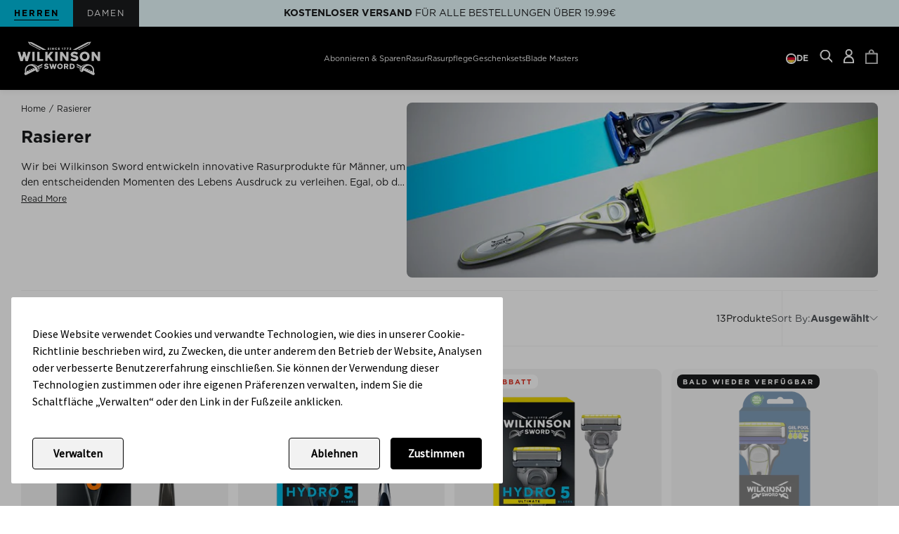

--- FILE ---
content_type: text/html; charset=utf-8
request_url: https://wilkinsonsword.de/collections/herrenrasierer
body_size: 36334
content:
<!doctype html>
<html lang="de">
  <head>
    
  
  <!-- Google Tag Manager -->
  <script>(function(w,d,s,l,i){w[l]=w[l]||[];w[l].push({'gtm.start':
    new Date().getTime(),event:'gtm.js'});var f=d.getElementsByTagName(s)[0],
    j=d.createElement(s),dl=l!='dataLayer'?'&l='+l:'';j.async=true;j.src=
    'https://www.googletagmanager.com/gtm.js?id='+i+dl;f.parentNode.insertBefore(j,f);
    })(window,document,'script','dataLayer','GTM-WP7J6T6');</script>
  <!-- End Google Tag Manager -->
  

        <!-- loqate -->
    <script>(function(n,t,i,r){var u,f;n[i]=n[i]||{},n[i].initial={accountCode:"EDGEW11112",host:"EDGEW11112.pcapredict.com"},n[i].on=n[i].on||function(){(n[i].onq=n[i].onq||[]).push(arguments)},u=t.createElement("script"),u.async=!0,u.src=r,f=t.getElementsByTagName("script")[0],f.parentNode.insertBefore(u,f)})(window,document,"pca","//EDGEW11112.pcapredict.com/js/sensor.js")</script>
    <!-- loqate -->

    
    <meta charset="UTF-8">
    <meta http-equiv="X-UA-Compatible" content="IE=edge">
    <meta name="viewport" content="width=device-width, initial-scale=1.0">

    <script type="application/ld+json">
    {
      "@context": "https://schema.org",
      "@type": "Organization",
      "name": "Wilkinson Sword",
      "url": "https://www.wilkinsonsword.com/",
      "sameAs": [
        "https://www.facebook.com/WilkinsonSwordMenUK/",
        "https://www.instagram.com/wilkinsonswordmenuk/",
        "https://www.tiktok.com/@wilkinsonswordmen_uk",
        "https://www.facebook.com/WilkinsonSwordWomenUKIreland/",
        "https://www.instagram.com/intuition_by_wilkinson_sword/",
        "https://www.tiktok.com/@intuition_wilkinsonsword"
      ]
    }
    </script>
    
      <meta name="description" content="Egal, ob Herrenrasierer oder Klingen: Unser Sortiment bietet die besten Nassrasurprodukte für Männer, die online erhältlich sind. Überzeuge dich selbst!">
    

    
      <link rel="shortcut icon" href="//wilkinsonsword.de/cdn/shop/files/Favicon.png?v=1652792684&width=32" type="image/png">
      <link rel="apple-touch-icon" href="//wilkinsonsword.de/cdn/shop/files/Favicon.png?v=1652792684&width=180">
    

    
    <link rel="dns-prefetch" href="https://cdn.shopify.com">

    
    


  <link href="//wilkinsonsword.de/cdn/shop/t/64/assets/uwp.legacy-main.DAhUkibx.css" rel="stylesheet" type="text/css" media="all" />




  <link href="//wilkinsonsword.de/cdn/shop/t/64/assets/uwp.main.Cw98wIBv.css" rel="stylesheet" type="text/css" media="all" />



    
    <script type="text/javascript" src="https://static.klaviyo.com/onsite/js/klaviyo.js?company_id=QyRJNx"></script>

    
    

<script>
  window.themeVars = window.themeVars || {};
  window.themeVars.locale = {
    country: {
      code: "DE",
      name: "Deutschland",
    },
    language: {"shop_locale":{"locale":"de","enabled":true,"primary":true,"published":true}},
    market: {
      handle: "a6c48633-a1cc-4512-ae79-b3b71bbafde1",
      id: 1728348375,
    },
  };

  window.themeVars.strings = {
    search: {
      noResults: "Für „{{terms}}“ wurden keine Ergebnisse gefunden. Überprüfen Sie die Rechtschreibung oder verwenden Sie ein anderes Wort oder eine andere Formulierung.",
      viewProduct: "Produkt ansehen",
      showingResults: "Zeige {{ count }} Ergebnisse",
      searchResults: "Suchergebnisse",
    }
  };

  window.themeVars.icons = {
    close: `

    <svg class="" width="14" height="13" viewBox="0 0 14 13" fill="none" xmlns="http://www.w3.org/2000/svg">
      <line x1="1.25192" y1="12.6464" x2="13.2519" y2="0.646454" stroke="currentColor"/>
      <line x1="1.35355" y1="0.646447" x2="13.3535" y2="12.6464" stroke="currentColor"/>
    </svg>

  
`
  };

  window.themeVars.storeSelect = "wilkinsonsword";

  window.themeVars.config = {
    storefrontApiToken: "187e3f6cf58d61b2b60ed7485034a007",
    storefrontApiVersion: "2024-01",
  };

  window.themeVars.store = {
    permanent_domain: "wilkinson-sword-germany.myshopify.com"
  };

  // Continue selling message
  window.themeVars.continueSellingMessage = "Coming into stock, ships within 7 days";
</script>

    


<link rel="canonical" href="https://wilkinsonsword.de/collections/herrenrasierer">


<title>Herrenrasierer &amp; Rasierklingen | Wilkinson Sword DE
&nbsp;&ndash; Wilkinson Sword Germany</title>







<script>
  var ThemeVars = {

    moneyFormat: "{{amount_with_comma_separator}}€",
    store: "wilkinson-sword-germany.myshopify.com",

    

    

    
      collection: {
        products_count: 13,
        products_per_page: 16
      },
    

    template: {
      directory: null,
      name: "collection",
      suffix: null
    },

    theme: {
      id: 179688931703,
      name: "wilkinson-sword-de\/main Production v1.5.2",
      role: "main"
    },

    ageConsent: {
      title: "Confirm Your Age",
      text: "Please confirm if you are over 18 years of age",
      button_text: "I am over 18",
      cancel_text: null
    },

    country_option_tags: `<option value="Germany" data-provinces="[]">Deutschland</option>`,

    currency: {
      name: "Euro",
      iso_code: "EUR",
      symbol: "€"
    },

    search: {
      shop_all: "Alle ansehen",
      card_button_text: "Jetzt shoppen",
      no_results: "Für „{{terms}}“ wurden keine Ergebnisse gefunden. Überprüfen Sie die Rechtschreibung oder verwenden Sie ein anderes Wort oder eine andere Formulierung."
    },

    localization: {
      available_countries: ["Deutschland"],
      available_languages: [{"shop_locale":{"locale":"de","enabled":true,"primary":true,"published":true}}],
      country: "Deutschland",
      language: {"shop_locale":{"locale":"de","enabled":true,"primary":true,"published":true}}
    },

    strings: {
      product: {
        how_many_blades: "Wie viele Klingen benötigen Sie?",
        one_time_title: "Einmaliger Kauf",
        one_time_subtitle: "Kaufen Sie dieses Produkt einmalig ohne weitere Verpflichtungen.",
        subscription_title: "Abonnieren \u0026amp; Sparen",
        subscription_saving: "Sparen Sie {{ discount }}",
        subscription_details_title: "Abonnementdetails",
        subscription_details_html: "\u003cp\u003eIhnen werden ab dem {{ date }} alle {{ frequency }} {{ price }} berechnet. Sie können Ihr Abonnement jederzeit überspringen, pausieren oder bearbeiten.\u003c\/p\u003e \u003cp\u003eHaben Sie weitere Fragen? \u003ca href='#'\u003eLesen Sie unsere FAQs\u003c\/a\u003e\u003c\/p\u003e",
        subscription_faq_html: "\u003cp\u003eHaben Sie weitere Fragen? \u003ca href='#'\u003eLesen Sie unsere FAQs\u003c\/a\u003e\u003c\/p\u003e",
        subscription_frequency: "Alle {{ frequency }}",
        subscription_best_value_title: "Bestes Angebot",
        add_to_cart: "In den Warenkorb",
      }
    },

    icons: {
      chevron_down: `

    <svg class="" width="12" height="7" viewBox="0 0 12 7" fill="none" xmlns="http://www.w3.org/2000/svg">
      <path d="M1 1L6 6L11 1" stroke="currentColor" stroke-linecap="round"/>
    </svg>

  
`,
    },

    
      swatches: {
        
      }
    
  }
</script>

    


  <script src="//wilkinsonsword.de/cdn/shop/t/64/assets/uwp.main.DDCxLvA_.js" type="module" crossorigin="anonymous"></script>
  <link rel="modulepreload" href="//wilkinsonsword.de/cdn/shop/t/64/assets/uwp.utils.Bx0s6uU-.js" crossorigin="anonymous">



    <script
      src="https://cdn-widgetsrepository.yotpo.com/v1/loader/a66jS0vMNNMMB3hRUUqBINWcPFoxp4pI43zoqAME?languageCode=de"
      async
    ></script>
    <script src="https://assets.gocertify.me/assets/embed.js" data-autoload="false" defer async></script>
    
    

    


    
    <script>window.performance && window.performance.mark && window.performance.mark('shopify.content_for_header.start');</script><meta name="facebook-domain-verification" content="jnqjc4dgohvzuftb45klf43to00awh">
<meta name="google-site-verification" content="X0bmtQ7XRJ9EZpC8hWQncojzJEC7S-ocs1rN_vEGd7Y">
<meta id="shopify-digital-wallet" name="shopify-digital-wallet" content="/62819336407/digital_wallets/dialog">
<meta name="shopify-checkout-api-token" content="a7e62c9ea03386e6d90e0d312fb99e82">
<link rel="alternate" type="application/atom+xml" title="Feed" href="/collections/herrenrasierer.atom" />
<link rel="alternate" type="application/json+oembed" href="https://wilkinsonsword.de/collections/herrenrasierer.oembed">
<script async="async" src="/checkouts/internal/preloads.js?locale=de-DE"></script>
<link rel="preconnect" href="https://shop.app" crossorigin="anonymous">
<script async="async" src="https://shop.app/checkouts/internal/preloads.js?locale=de-DE&shop_id=62819336407" crossorigin="anonymous"></script>
<script id="shopify-features" type="application/json">{"accessToken":"a7e62c9ea03386e6d90e0d312fb99e82","betas":["rich-media-storefront-analytics"],"domain":"wilkinsonsword.de","predictiveSearch":true,"shopId":62819336407,"locale":"de"}</script>
<script>var Shopify = Shopify || {};
Shopify.shop = "wilkinson-sword-germany.myshopify.com";
Shopify.locale = "de";
Shopify.currency = {"active":"EUR","rate":"1.0"};
Shopify.country = "DE";
Shopify.theme = {"name":"wilkinson-sword-de\/main Production v1.5.2","id":179688931703,"schema_name":"UWP FW2 Theme","schema_version":"1.0.0","theme_store_id":null,"role":"main"};
Shopify.theme.handle = "null";
Shopify.theme.style = {"id":null,"handle":null};
Shopify.cdnHost = "wilkinsonsword.de/cdn";
Shopify.routes = Shopify.routes || {};
Shopify.routes.root = "/";</script>
<script type="module">!function(o){(o.Shopify=o.Shopify||{}).modules=!0}(window);</script>
<script>!function(o){function n(){var o=[];function n(){o.push(Array.prototype.slice.apply(arguments))}return n.q=o,n}var t=o.Shopify=o.Shopify||{};t.loadFeatures=n(),t.autoloadFeatures=n()}(window);</script>
<script>
  window.ShopifyPay = window.ShopifyPay || {};
  window.ShopifyPay.apiHost = "shop.app\/pay";
  window.ShopifyPay.redirectState = null;
</script>
<script id="shop-js-analytics" type="application/json">{"pageType":"collection"}</script>
<script defer="defer" async type="module" src="//wilkinsonsword.de/cdn/shopifycloud/shop-js/modules/v2/client.init-shop-cart-sync_BH0MO3MH.de.esm.js"></script>
<script defer="defer" async type="module" src="//wilkinsonsword.de/cdn/shopifycloud/shop-js/modules/v2/chunk.common_BErAfWaM.esm.js"></script>
<script defer="defer" async type="module" src="//wilkinsonsword.de/cdn/shopifycloud/shop-js/modules/v2/chunk.modal_DqzNaksh.esm.js"></script>
<script type="module">
  await import("//wilkinsonsword.de/cdn/shopifycloud/shop-js/modules/v2/client.init-shop-cart-sync_BH0MO3MH.de.esm.js");
await import("//wilkinsonsword.de/cdn/shopifycloud/shop-js/modules/v2/chunk.common_BErAfWaM.esm.js");
await import("//wilkinsonsword.de/cdn/shopifycloud/shop-js/modules/v2/chunk.modal_DqzNaksh.esm.js");

  window.Shopify.SignInWithShop?.initShopCartSync?.({"fedCMEnabled":true,"windoidEnabled":true});

</script>
<script>
  window.Shopify = window.Shopify || {};
  if (!window.Shopify.featureAssets) window.Shopify.featureAssets = {};
  window.Shopify.featureAssets['shop-js'] = {"shop-cart-sync":["modules/v2/client.shop-cart-sync__0cGp0nR.de.esm.js","modules/v2/chunk.common_BErAfWaM.esm.js","modules/v2/chunk.modal_DqzNaksh.esm.js"],"init-fed-cm":["modules/v2/client.init-fed-cm_CM6VDTst.de.esm.js","modules/v2/chunk.common_BErAfWaM.esm.js","modules/v2/chunk.modal_DqzNaksh.esm.js"],"init-shop-email-lookup-coordinator":["modules/v2/client.init-shop-email-lookup-coordinator_CBMbWck_.de.esm.js","modules/v2/chunk.common_BErAfWaM.esm.js","modules/v2/chunk.modal_DqzNaksh.esm.js"],"init-windoid":["modules/v2/client.init-windoid_BLu1c52k.de.esm.js","modules/v2/chunk.common_BErAfWaM.esm.js","modules/v2/chunk.modal_DqzNaksh.esm.js"],"shop-button":["modules/v2/client.shop-button_CA8sgLdC.de.esm.js","modules/v2/chunk.common_BErAfWaM.esm.js","modules/v2/chunk.modal_DqzNaksh.esm.js"],"shop-cash-offers":["modules/v2/client.shop-cash-offers_CtGlpQVP.de.esm.js","modules/v2/chunk.common_BErAfWaM.esm.js","modules/v2/chunk.modal_DqzNaksh.esm.js"],"shop-toast-manager":["modules/v2/client.shop-toast-manager_uf2EYvu_.de.esm.js","modules/v2/chunk.common_BErAfWaM.esm.js","modules/v2/chunk.modal_DqzNaksh.esm.js"],"init-shop-cart-sync":["modules/v2/client.init-shop-cart-sync_BH0MO3MH.de.esm.js","modules/v2/chunk.common_BErAfWaM.esm.js","modules/v2/chunk.modal_DqzNaksh.esm.js"],"init-customer-accounts-sign-up":["modules/v2/client.init-customer-accounts-sign-up_GYoAbbBa.de.esm.js","modules/v2/client.shop-login-button_BwiwRr-G.de.esm.js","modules/v2/chunk.common_BErAfWaM.esm.js","modules/v2/chunk.modal_DqzNaksh.esm.js"],"pay-button":["modules/v2/client.pay-button_Fn8OU5F0.de.esm.js","modules/v2/chunk.common_BErAfWaM.esm.js","modules/v2/chunk.modal_DqzNaksh.esm.js"],"init-customer-accounts":["modules/v2/client.init-customer-accounts_hH0NE_bx.de.esm.js","modules/v2/client.shop-login-button_BwiwRr-G.de.esm.js","modules/v2/chunk.common_BErAfWaM.esm.js","modules/v2/chunk.modal_DqzNaksh.esm.js"],"avatar":["modules/v2/client.avatar_BTnouDA3.de.esm.js"],"init-shop-for-new-customer-accounts":["modules/v2/client.init-shop-for-new-customer-accounts_iGaU0q4U.de.esm.js","modules/v2/client.shop-login-button_BwiwRr-G.de.esm.js","modules/v2/chunk.common_BErAfWaM.esm.js","modules/v2/chunk.modal_DqzNaksh.esm.js"],"shop-follow-button":["modules/v2/client.shop-follow-button_DfZt4rU7.de.esm.js","modules/v2/chunk.common_BErAfWaM.esm.js","modules/v2/chunk.modal_DqzNaksh.esm.js"],"checkout-modal":["modules/v2/client.checkout-modal_BkbVv7me.de.esm.js","modules/v2/chunk.common_BErAfWaM.esm.js","modules/v2/chunk.modal_DqzNaksh.esm.js"],"shop-login-button":["modules/v2/client.shop-login-button_BwiwRr-G.de.esm.js","modules/v2/chunk.common_BErAfWaM.esm.js","modules/v2/chunk.modal_DqzNaksh.esm.js"],"lead-capture":["modules/v2/client.lead-capture_uTCHmOe0.de.esm.js","modules/v2/chunk.common_BErAfWaM.esm.js","modules/v2/chunk.modal_DqzNaksh.esm.js"],"shop-login":["modules/v2/client.shop-login_DZ2U4X68.de.esm.js","modules/v2/chunk.common_BErAfWaM.esm.js","modules/v2/chunk.modal_DqzNaksh.esm.js"],"payment-terms":["modules/v2/client.payment-terms_ARjsA2tN.de.esm.js","modules/v2/chunk.common_BErAfWaM.esm.js","modules/v2/chunk.modal_DqzNaksh.esm.js"]};
</script>
<script>(function() {
  var isLoaded = false;
  function asyncLoad() {
    if (isLoaded) return;
    isLoaded = true;
    var urls = ["https:\/\/d26ky332zktp97.cloudfront.net\/shops\/3tyThzCfdbbk4ajhT\/colibrius-m.js?shop=wilkinson-sword-germany.myshopify.com","\/\/cdn.shopify.com\/proxy\/b58a241943e450bd09dfd69a51b2524901258883275e890f58e2a3537f988ba4\/apps.bazaarvoice.com\/deployments\/wilkinson-de\/main_site\/production\/de_DE\/bv.js?shop=wilkinson-sword-germany.myshopify.com\u0026sp-cache-control=cHVibGljLCBtYXgtYWdlPTkwMA","https:\/\/static.rechargecdn.com\/assets\/js\/widget.min.js?shop=wilkinson-sword-germany.myshopify.com"];
    for (var i = 0; i < urls.length; i++) {
      var s = document.createElement('script');
      s.type = 'text/javascript';
      s.async = true;
      s.src = urls[i];
      var x = document.getElementsByTagName('script')[0];
      x.parentNode.insertBefore(s, x);
    }
  };
  if(window.attachEvent) {
    window.attachEvent('onload', asyncLoad);
  } else {
    window.addEventListener('load', asyncLoad, false);
  }
})();</script>
<script id="__st">var __st={"a":62819336407,"offset":0,"reqid":"0fd383a3-bc58-4994-8a16-f9ef4da86f64-1769747140","pageurl":"wilkinsonsword.de\/collections\/herrenrasierer","u":"86968b0ae744","p":"collection","rtyp":"collection","rid":402806931671};</script>
<script>window.ShopifyPaypalV4VisibilityTracking = true;</script>
<script id="captcha-bootstrap">!function(){'use strict';const t='contact',e='account',n='new_comment',o=[[t,t],['blogs',n],['comments',n],[t,'customer']],c=[[e,'customer_login'],[e,'guest_login'],[e,'recover_customer_password'],[e,'create_customer']],r=t=>t.map((([t,e])=>`form[action*='/${t}']:not([data-nocaptcha='true']) input[name='form_type'][value='${e}']`)).join(','),a=t=>()=>t?[...document.querySelectorAll(t)].map((t=>t.form)):[];function s(){const t=[...o],e=r(t);return a(e)}const i='password',u='form_key',d=['recaptcha-v3-token','g-recaptcha-response','h-captcha-response',i],f=()=>{try{return window.sessionStorage}catch{return}},m='__shopify_v',_=t=>t.elements[u];function p(t,e,n=!1){try{const o=window.sessionStorage,c=JSON.parse(o.getItem(e)),{data:r}=function(t){const{data:e,action:n}=t;return t[m]||n?{data:e,action:n}:{data:t,action:n}}(c);for(const[e,n]of Object.entries(r))t.elements[e]&&(t.elements[e].value=n);n&&o.removeItem(e)}catch(o){console.error('form repopulation failed',{error:o})}}const l='form_type',E='cptcha';function T(t){t.dataset[E]=!0}const w=window,h=w.document,L='Shopify',v='ce_forms',y='captcha';let A=!1;((t,e)=>{const n=(g='f06e6c50-85a8-45c8-87d0-21a2b65856fe',I='https://cdn.shopify.com/shopifycloud/storefront-forms-hcaptcha/ce_storefront_forms_captcha_hcaptcha.v1.5.2.iife.js',D={infoText:'Durch hCaptcha geschützt',privacyText:'Datenschutz',termsText:'Allgemeine Geschäftsbedingungen'},(t,e,n)=>{const o=w[L][v],c=o.bindForm;if(c)return c(t,g,e,D).then(n);var r;o.q.push([[t,g,e,D],n]),r=I,A||(h.body.append(Object.assign(h.createElement('script'),{id:'captcha-provider',async:!0,src:r})),A=!0)});var g,I,D;w[L]=w[L]||{},w[L][v]=w[L][v]||{},w[L][v].q=[],w[L][y]=w[L][y]||{},w[L][y].protect=function(t,e){n(t,void 0,e),T(t)},Object.freeze(w[L][y]),function(t,e,n,w,h,L){const[v,y,A,g]=function(t,e,n){const i=e?o:[],u=t?c:[],d=[...i,...u],f=r(d),m=r(i),_=r(d.filter((([t,e])=>n.includes(e))));return[a(f),a(m),a(_),s()]}(w,h,L),I=t=>{const e=t.target;return e instanceof HTMLFormElement?e:e&&e.form},D=t=>v().includes(t);t.addEventListener('submit',(t=>{const e=I(t);if(!e)return;const n=D(e)&&!e.dataset.hcaptchaBound&&!e.dataset.recaptchaBound,o=_(e),c=g().includes(e)&&(!o||!o.value);(n||c)&&t.preventDefault(),c&&!n&&(function(t){try{if(!f())return;!function(t){const e=f();if(!e)return;const n=_(t);if(!n)return;const o=n.value;o&&e.removeItem(o)}(t);const e=Array.from(Array(32),(()=>Math.random().toString(36)[2])).join('');!function(t,e){_(t)||t.append(Object.assign(document.createElement('input'),{type:'hidden',name:u})),t.elements[u].value=e}(t,e),function(t,e){const n=f();if(!n)return;const o=[...t.querySelectorAll(`input[type='${i}']`)].map((({name:t})=>t)),c=[...d,...o],r={};for(const[a,s]of new FormData(t).entries())c.includes(a)||(r[a]=s);n.setItem(e,JSON.stringify({[m]:1,action:t.action,data:r}))}(t,e)}catch(e){console.error('failed to persist form',e)}}(e),e.submit())}));const S=(t,e)=>{t&&!t.dataset[E]&&(n(t,e.some((e=>e===t))),T(t))};for(const o of['focusin','change'])t.addEventListener(o,(t=>{const e=I(t);D(e)&&S(e,y())}));const B=e.get('form_key'),M=e.get(l),P=B&&M;t.addEventListener('DOMContentLoaded',(()=>{const t=y();if(P)for(const e of t)e.elements[l].value===M&&p(e,B);[...new Set([...A(),...v().filter((t=>'true'===t.dataset.shopifyCaptcha))])].forEach((e=>S(e,t)))}))}(h,new URLSearchParams(w.location.search),n,t,e,['guest_login'])})(!0,!0)}();</script>
<script integrity="sha256-4kQ18oKyAcykRKYeNunJcIwy7WH5gtpwJnB7kiuLZ1E=" data-source-attribution="shopify.loadfeatures" defer="defer" src="//wilkinsonsword.de/cdn/shopifycloud/storefront/assets/storefront/load_feature-a0a9edcb.js" crossorigin="anonymous"></script>
<script crossorigin="anonymous" defer="defer" src="//wilkinsonsword.de/cdn/shopifycloud/storefront/assets/shopify_pay/storefront-65b4c6d7.js?v=20250812"></script>
<script data-source-attribution="shopify.dynamic_checkout.dynamic.init">var Shopify=Shopify||{};Shopify.PaymentButton=Shopify.PaymentButton||{isStorefrontPortableWallets:!0,init:function(){window.Shopify.PaymentButton.init=function(){};var t=document.createElement("script");t.src="https://wilkinsonsword.de/cdn/shopifycloud/portable-wallets/latest/portable-wallets.de.js",t.type="module",document.head.appendChild(t)}};
</script>
<script data-source-attribution="shopify.dynamic_checkout.buyer_consent">
  function portableWalletsHideBuyerConsent(e){var t=document.getElementById("shopify-buyer-consent"),n=document.getElementById("shopify-subscription-policy-button");t&&n&&(t.classList.add("hidden"),t.setAttribute("aria-hidden","true"),n.removeEventListener("click",e))}function portableWalletsShowBuyerConsent(e){var t=document.getElementById("shopify-buyer-consent"),n=document.getElementById("shopify-subscription-policy-button");t&&n&&(t.classList.remove("hidden"),t.removeAttribute("aria-hidden"),n.addEventListener("click",e))}window.Shopify?.PaymentButton&&(window.Shopify.PaymentButton.hideBuyerConsent=portableWalletsHideBuyerConsent,window.Shopify.PaymentButton.showBuyerConsent=portableWalletsShowBuyerConsent);
</script>
<script data-source-attribution="shopify.dynamic_checkout.cart.bootstrap">document.addEventListener("DOMContentLoaded",(function(){function t(){return document.querySelector("shopify-accelerated-checkout-cart, shopify-accelerated-checkout")}if(t())Shopify.PaymentButton.init();else{new MutationObserver((function(e,n){t()&&(Shopify.PaymentButton.init(),n.disconnect())})).observe(document.body,{childList:!0,subtree:!0})}}));
</script>
<link id="shopify-accelerated-checkout-styles" rel="stylesheet" media="screen" href="https://wilkinsonsword.de/cdn/shopifycloud/portable-wallets/latest/accelerated-checkout-backwards-compat.css" crossorigin="anonymous">
<style id="shopify-accelerated-checkout-cart">
        #shopify-buyer-consent {
  margin-top: 1em;
  display: inline-block;
  width: 100%;
}

#shopify-buyer-consent.hidden {
  display: none;
}

#shopify-subscription-policy-button {
  background: none;
  border: none;
  padding: 0;
  text-decoration: underline;
  font-size: inherit;
  cursor: pointer;
}

#shopify-subscription-policy-button::before {
  box-shadow: none;
}

      </style>

<script>window.performance && window.performance.mark && window.performance.mark('shopify.content_for_header.end');</script>

    
  <!-- Custom script: Hotjar -->
  <!-- Hotjar Tracking Code for Wilkinson Sword DE -->
<script>
    (function(h,o,t,j,a,r){
        h.hj=h.hj||function(){(h.hj.q=h.hj.q||[]).push(arguments)};
        h._hjSettings={hjid:5180065,hjsv:6};
        a=o.getElementsByTagName('head')[0];
        r=o.createElement('script');r.async=1;
        r.src=t+h._hjSettings.hjid+j+h._hjSettings.hjsv;
        a.appendChild(r);
    })(window,document,'https://static.hotjar.com/c/hotjar-','.js?sv=');
</script>
  <!-- End custom script: Hotjar -->

  <!-- Custom script: TrustArc -->
  <script type="text/javascript" async="async" src="https://consent.trustarc.com/v2/notice/zqebz9?cookieLink=https://wilkinsonsword.de/pages/cookie-hinweis&cookieLinkText=Cookie-Hinweis&privacypolicylink=https://wilkinsonsword.de/policies/privacy-policy&privacypolicylinktext=Datenschutzerklärung&locale=de"></script>
  <!-- End custom script: TrustArc -->


  <style>
    .quickshop-modal{
      z-index:999 !important;
    }
  </style>
  


<script type="application/ld+json">
  {
    "@context": "http://schema.org",
    "@type": "BreadcrumbList",
"itemListElement": [{
"@type": "ListItem",
"position": 1,
"name": "Home",
"item": "https://wilkinsonsword.de"
},{
"@type": "ListItem",
"position": 2,
"name": "Rasierer",
"item": "https://wilkinsonsword.de/collections/herrenrasierer"
}]
  }
  </script>

  <meta name="google-site-verification" content="3vDxEMD4cNymt1R-k5zmI4vwjtRnpxqlV-izzuj2Ekg" />
<!-- BEGIN app block: shopify://apps/yotpo-product-reviews/blocks/settings/eb7dfd7d-db44-4334-bc49-c893b51b36cf -->


  <script type="text/javascript" src="https://cdn-widgetsrepository.yotpo.com/v1/loader/LWFrHWAEnaoPolwjEIEzOiVyiVGlmf121hX6om2t?languageCode=de" async></script>



  
<!-- END app block --><!-- BEGIN app block: shopify://apps/littledata-the-data-layer/blocks/LittledataLayer/45a35ed8-a2b2-46c3-84fa-6f58497c5345 -->
    <script type="application/javascript">
      try {
        window.LittledataLayer = {
          ...({"betaTester":false,"productListLinksHaveImages":false,"productListLinksHavePrices":false,"debug":false,"hideBranding":false,"sendNoteAttributes":true,"ecommerce":{"impressions":[]},"version":"v11.0.1","transactionWatcherURL":"https://transactions.littledata.io","referralExclusion":"/(paypal|visa|MasterCard|clicksafe|arcot\\.com|geschuetzteinkaufen|checkout\\.shopify\\.com|checkout\\.rechargeapps\\.com|portal\\.afterpay\\.com|payfort)/","hasCustomPixel":true,"tiktok":{"disabledRecurring":false,"disabledEvents":[],"doNotTrackReplaceState":false,"productIdentifier":"PRODUCT_ID","uniqueIdentifierForOrders":"orderId","ordersFilteredBySourceName":[],"pixelCode":"CG9E3IRC77U7T197N60G","testCode":"TEST13192","respectUserTrackingConsent":true},"googleAnalytics4":{"disabledRecurring":false,"disabledEvents":[],"doNotTrackReplaceState":false,"productIdentifier":"VARIANT_ID","uniqueIdentifierForOrders":"orderName","ordersFilteredBySourceName":[],"clientSidePurchase":false,"measurementId":"G-4FS3G1HWWW","googleSignals":true,"cookieUpdate":true,"extraLinkerDomains":[],"usePageTypeForListName":false,"sendUserDataBefore322":true,"respectUserTrackingConsent":true,"attributionBoost":true,"recurringAttributionBoost":true},"facebook":{"disabledRecurring":false,"disabledEvents":[],"doNotTrackReplaceState":false,"productIdentifier":"PRODUCT_ID","uniqueIdentifierForOrders":"orderId","ordersFilteredBySourceName":[],"pixelId":"156621123939885","respectUserTrackingConsent":true}}),
          country: "DE",
          language: "de",
          market: {
            id: 1728348375,
            handle: "a6c48633-a1cc-4512-ae79-b3b71bbafde1"
          }
        }
        
      } catch {}

      
      console.log(`%cThis store uses Littledata 🚀 to automate its Google Analytics, Facebook, TikTok setup and make better, data-driven decisions. Learn more at https://apps.shopify.com/littledata`,'color: #088f87;',);
      
    </script>
    
        <script async type="text/javascript" src="https://cdn.shopify.com/extensions/019bfa23-ee8c-71dc-8c4c-64c36ff85c67/littledata-shopify-tracker-119/assets/colibrius-g.js"></script>
    
    
    
    
        <script async type="text/javascript" src="https://cdn.shopify.com/extensions/019bfa23-ee8c-71dc-8c4c-64c36ff85c67/littledata-shopify-tracker-119/assets/colibrius-f.js"></script>
    
    
    
        <script async type="text/javascript" src="https://cdn.shopify.com/extensions/019bfa23-ee8c-71dc-8c4c-64c36ff85c67/littledata-shopify-tracker-119/assets/colibrius-t.js"></script>
    
    
    


<!-- END app block --><meta property="og:image" content="https://cdn.shopify.com/s/files/1/0628/1933/6407/collections/mens-razors-banner-040720.jpg?v=1724768740" />
<meta property="og:image:secure_url" content="https://cdn.shopify.com/s/files/1/0628/1933/6407/collections/mens-razors-banner-040720.jpg?v=1724768740" />
<meta property="og:image:width" content="1024" />
<meta property="og:image:height" content="768" />
<meta property="og:image:alt" content="Rasierer" />
<link href="https://monorail-edge.shopifysvc.com" rel="dns-prefetch">
<script>(function(){if ("sendBeacon" in navigator && "performance" in window) {try {var session_token_from_headers = performance.getEntriesByType('navigation')[0].serverTiming.find(x => x.name == '_s').description;} catch {var session_token_from_headers = undefined;}var session_cookie_matches = document.cookie.match(/_shopify_s=([^;]*)/);var session_token_from_cookie = session_cookie_matches && session_cookie_matches.length === 2 ? session_cookie_matches[1] : "";var session_token = session_token_from_headers || session_token_from_cookie || "";function handle_abandonment_event(e) {var entries = performance.getEntries().filter(function(entry) {return /monorail-edge.shopifysvc.com/.test(entry.name);});if (!window.abandonment_tracked && entries.length === 0) {window.abandonment_tracked = true;var currentMs = Date.now();var navigation_start = performance.timing.navigationStart;var payload = {shop_id: 62819336407,url: window.location.href,navigation_start,duration: currentMs - navigation_start,session_token,page_type: "collection"};window.navigator.sendBeacon("https://monorail-edge.shopifysvc.com/v1/produce", JSON.stringify({schema_id: "online_store_buyer_site_abandonment/1.1",payload: payload,metadata: {event_created_at_ms: currentMs,event_sent_at_ms: currentMs}}));}}window.addEventListener('pagehide', handle_abandonment_event);}}());</script>
<script id="web-pixels-manager-setup">(function e(e,d,r,n,o){if(void 0===o&&(o={}),!Boolean(null===(a=null===(i=window.Shopify)||void 0===i?void 0:i.analytics)||void 0===a?void 0:a.replayQueue)){var i,a;window.Shopify=window.Shopify||{};var t=window.Shopify;t.analytics=t.analytics||{};var s=t.analytics;s.replayQueue=[],s.publish=function(e,d,r){return s.replayQueue.push([e,d,r]),!0};try{self.performance.mark("wpm:start")}catch(e){}var l=function(){var e={modern:/Edge?\/(1{2}[4-9]|1[2-9]\d|[2-9]\d{2}|\d{4,})\.\d+(\.\d+|)|Firefox\/(1{2}[4-9]|1[2-9]\d|[2-9]\d{2}|\d{4,})\.\d+(\.\d+|)|Chrom(ium|e)\/(9{2}|\d{3,})\.\d+(\.\d+|)|(Maci|X1{2}).+ Version\/(15\.\d+|(1[6-9]|[2-9]\d|\d{3,})\.\d+)([,.]\d+|)( \(\w+\)|)( Mobile\/\w+|) Safari\/|Chrome.+OPR\/(9{2}|\d{3,})\.\d+\.\d+|(CPU[ +]OS|iPhone[ +]OS|CPU[ +]iPhone|CPU IPhone OS|CPU iPad OS)[ +]+(15[._]\d+|(1[6-9]|[2-9]\d|\d{3,})[._]\d+)([._]\d+|)|Android:?[ /-](13[3-9]|1[4-9]\d|[2-9]\d{2}|\d{4,})(\.\d+|)(\.\d+|)|Android.+Firefox\/(13[5-9]|1[4-9]\d|[2-9]\d{2}|\d{4,})\.\d+(\.\d+|)|Android.+Chrom(ium|e)\/(13[3-9]|1[4-9]\d|[2-9]\d{2}|\d{4,})\.\d+(\.\d+|)|SamsungBrowser\/([2-9]\d|\d{3,})\.\d+/,legacy:/Edge?\/(1[6-9]|[2-9]\d|\d{3,})\.\d+(\.\d+|)|Firefox\/(5[4-9]|[6-9]\d|\d{3,})\.\d+(\.\d+|)|Chrom(ium|e)\/(5[1-9]|[6-9]\d|\d{3,})\.\d+(\.\d+|)([\d.]+$|.*Safari\/(?![\d.]+ Edge\/[\d.]+$))|(Maci|X1{2}).+ Version\/(10\.\d+|(1[1-9]|[2-9]\d|\d{3,})\.\d+)([,.]\d+|)( \(\w+\)|)( Mobile\/\w+|) Safari\/|Chrome.+OPR\/(3[89]|[4-9]\d|\d{3,})\.\d+\.\d+|(CPU[ +]OS|iPhone[ +]OS|CPU[ +]iPhone|CPU IPhone OS|CPU iPad OS)[ +]+(10[._]\d+|(1[1-9]|[2-9]\d|\d{3,})[._]\d+)([._]\d+|)|Android:?[ /-](13[3-9]|1[4-9]\d|[2-9]\d{2}|\d{4,})(\.\d+|)(\.\d+|)|Mobile Safari.+OPR\/([89]\d|\d{3,})\.\d+\.\d+|Android.+Firefox\/(13[5-9]|1[4-9]\d|[2-9]\d{2}|\d{4,})\.\d+(\.\d+|)|Android.+Chrom(ium|e)\/(13[3-9]|1[4-9]\d|[2-9]\d{2}|\d{4,})\.\d+(\.\d+|)|Android.+(UC? ?Browser|UCWEB|U3)[ /]?(15\.([5-9]|\d{2,})|(1[6-9]|[2-9]\d|\d{3,})\.\d+)\.\d+|SamsungBrowser\/(5\.\d+|([6-9]|\d{2,})\.\d+)|Android.+MQ{2}Browser\/(14(\.(9|\d{2,})|)|(1[5-9]|[2-9]\d|\d{3,})(\.\d+|))(\.\d+|)|K[Aa][Ii]OS\/(3\.\d+|([4-9]|\d{2,})\.\d+)(\.\d+|)/},d=e.modern,r=e.legacy,n=navigator.userAgent;return n.match(d)?"modern":n.match(r)?"legacy":"unknown"}(),u="modern"===l?"modern":"legacy",c=(null!=n?n:{modern:"",legacy:""})[u],f=function(e){return[e.baseUrl,"/wpm","/b",e.hashVersion,"modern"===e.buildTarget?"m":"l",".js"].join("")}({baseUrl:d,hashVersion:r,buildTarget:u}),m=function(e){var d=e.version,r=e.bundleTarget,n=e.surface,o=e.pageUrl,i=e.monorailEndpoint;return{emit:function(e){var a=e.status,t=e.errorMsg,s=(new Date).getTime(),l=JSON.stringify({metadata:{event_sent_at_ms:s},events:[{schema_id:"web_pixels_manager_load/3.1",payload:{version:d,bundle_target:r,page_url:o,status:a,surface:n,error_msg:t},metadata:{event_created_at_ms:s}}]});if(!i)return console&&console.warn&&console.warn("[Web Pixels Manager] No Monorail endpoint provided, skipping logging."),!1;try{return self.navigator.sendBeacon.bind(self.navigator)(i,l)}catch(e){}var u=new XMLHttpRequest;try{return u.open("POST",i,!0),u.setRequestHeader("Content-Type","text/plain"),u.send(l),!0}catch(e){return console&&console.warn&&console.warn("[Web Pixels Manager] Got an unhandled error while logging to Monorail."),!1}}}}({version:r,bundleTarget:l,surface:e.surface,pageUrl:self.location.href,monorailEndpoint:e.monorailEndpoint});try{o.browserTarget=l,function(e){var d=e.src,r=e.async,n=void 0===r||r,o=e.onload,i=e.onerror,a=e.sri,t=e.scriptDataAttributes,s=void 0===t?{}:t,l=document.createElement("script"),u=document.querySelector("head"),c=document.querySelector("body");if(l.async=n,l.src=d,a&&(l.integrity=a,l.crossOrigin="anonymous"),s)for(var f in s)if(Object.prototype.hasOwnProperty.call(s,f))try{l.dataset[f]=s[f]}catch(e){}if(o&&l.addEventListener("load",o),i&&l.addEventListener("error",i),u)u.appendChild(l);else{if(!c)throw new Error("Did not find a head or body element to append the script");c.appendChild(l)}}({src:f,async:!0,onload:function(){if(!function(){var e,d;return Boolean(null===(d=null===(e=window.Shopify)||void 0===e?void 0:e.analytics)||void 0===d?void 0:d.initialized)}()){var d=window.webPixelsManager.init(e)||void 0;if(d){var r=window.Shopify.analytics;r.replayQueue.forEach((function(e){var r=e[0],n=e[1],o=e[2];d.publishCustomEvent(r,n,o)})),r.replayQueue=[],r.publish=d.publishCustomEvent,r.visitor=d.visitor,r.initialized=!0}}},onerror:function(){return m.emit({status:"failed",errorMsg:"".concat(f," has failed to load")})},sri:function(e){var d=/^sha384-[A-Za-z0-9+/=]+$/;return"string"==typeof e&&d.test(e)}(c)?c:"",scriptDataAttributes:o}),m.emit({status:"loading"})}catch(e){m.emit({status:"failed",errorMsg:(null==e?void 0:e.message)||"Unknown error"})}}})({shopId: 62819336407,storefrontBaseUrl: "https://wilkinsonsword.de",extensionsBaseUrl: "https://extensions.shopifycdn.com/cdn/shopifycloud/web-pixels-manager",monorailEndpoint: "https://monorail-edge.shopifysvc.com/unstable/produce_batch",surface: "storefront-renderer",enabledBetaFlags: ["2dca8a86"],webPixelsConfigList: [{"id":"2019262839","configuration":"{\"config\":\"{\\\"google_tag_ids\\\":[\\\"G-4FS3G1HWWW\\\",\\\"GT-T9HZ3Q4D\\\"],\\\"target_country\\\":\\\"DE\\\",\\\"gtag_events\\\":[{\\\"type\\\":\\\"search\\\",\\\"action_label\\\":\\\"G-4FS3G1HWWW\\\"},{\\\"type\\\":\\\"begin_checkout\\\",\\\"action_label\\\":\\\"G-4FS3G1HWWW\\\"},{\\\"type\\\":\\\"view_item\\\",\\\"action_label\\\":[\\\"G-4FS3G1HWWW\\\",\\\"MC-Q7R7XEFRSL\\\"]},{\\\"type\\\":\\\"purchase\\\",\\\"action_label\\\":[\\\"G-4FS3G1HWWW\\\",\\\"MC-Q7R7XEFRSL\\\",\\\"AW-11138790072\\\/zzkHCN6AlpYYELjlsb8p\\\"]},{\\\"type\\\":\\\"page_view\\\",\\\"action_label\\\":[\\\"G-4FS3G1HWWW\\\",\\\"MC-Q7R7XEFRSL\\\"]},{\\\"type\\\":\\\"add_payment_info\\\",\\\"action_label\\\":\\\"G-4FS3G1HWWW\\\"},{\\\"type\\\":\\\"add_to_cart\\\",\\\"action_label\\\":\\\"G-4FS3G1HWWW\\\"}],\\\"enable_monitoring_mode\\\":false}\"}","eventPayloadVersion":"v1","runtimeContext":"OPEN","scriptVersion":"b2a88bafab3e21179ed38636efcd8a93","type":"APP","apiClientId":1780363,"privacyPurposes":[],"dataSharingAdjustments":{"protectedCustomerApprovalScopes":["read_customer_address","read_customer_email","read_customer_name","read_customer_personal_data","read_customer_phone"]}},{"id":"286720215","configuration":"{\"shopId\":\"3tyThzCfdbbk4ajhT\",\"env\":\"production\"}","eventPayloadVersion":"v1","runtimeContext":"STRICT","scriptVersion":"182d40b472ceceab1226a1312ff77c52","type":"APP","apiClientId":1464241,"privacyPurposes":["ANALYTICS"],"dataSharingAdjustments":{"protectedCustomerApprovalScopes":["read_customer_address","read_customer_email","read_customer_name","read_customer_personal_data","read_customer_phone"]}},{"id":"37650647","eventPayloadVersion":"1","runtimeContext":"LAX","scriptVersion":"2","type":"CUSTOM","privacyPurposes":["ANALYTICS","MARKETING","SALE_OF_DATA"],"name":"Google Ads Conversion Tracking"},{"id":"159121783","eventPayloadVersion":"1","runtimeContext":"LAX","scriptVersion":"1","type":"CUSTOM","privacyPurposes":["ANALYTICS","MARKETING","SALE_OF_DATA"],"name":"Quantcast"},{"id":"244646263","eventPayloadVersion":"1","runtimeContext":"LAX","scriptVersion":"3","type":"CUSTOM","privacyPurposes":["ANALYTICS","MARKETING","SALE_OF_DATA"],"name":"Bazaar Voice"},{"id":"shopify-app-pixel","configuration":"{}","eventPayloadVersion":"v1","runtimeContext":"STRICT","scriptVersion":"0450","apiClientId":"shopify-pixel","type":"APP","privacyPurposes":["ANALYTICS","MARKETING"]},{"id":"shopify-custom-pixel","eventPayloadVersion":"v1","runtimeContext":"LAX","scriptVersion":"0450","apiClientId":"shopify-pixel","type":"CUSTOM","privacyPurposes":["ANALYTICS","MARKETING"]}],isMerchantRequest: false,initData: {"shop":{"name":"Wilkinson Sword Germany","paymentSettings":{"currencyCode":"EUR"},"myshopifyDomain":"wilkinson-sword-germany.myshopify.com","countryCode":"DE","storefrontUrl":"https:\/\/wilkinsonsword.de"},"customer":null,"cart":null,"checkout":null,"productVariants":[],"purchasingCompany":null},},"https://wilkinsonsword.de/cdn","1d2a099fw23dfb22ep557258f5m7a2edbae",{"modern":"","legacy":""},{"shopId":"62819336407","storefrontBaseUrl":"https:\/\/wilkinsonsword.de","extensionBaseUrl":"https:\/\/extensions.shopifycdn.com\/cdn\/shopifycloud\/web-pixels-manager","surface":"storefront-renderer","enabledBetaFlags":"[\"2dca8a86\"]","isMerchantRequest":"false","hashVersion":"1d2a099fw23dfb22ep557258f5m7a2edbae","publish":"custom","events":"[[\"page_viewed\",{}],[\"collection_viewed\",{\"collection\":{\"id\":\"402806931671\",\"title\":\"Rasierer\",\"productVariants\":[{\"price\":{\"amount\":6.99,\"currencyCode\":\"EUR\"},\"product\":{\"title\":\"Wilkinson 6 Rasierer\",\"vendor\":\"Wilkinson Sword Germany\",\"id\":\"8658629722327\",\"untranslatedTitle\":\"Wilkinson 6 Rasierer\",\"url\":\"\/products\/wilkinson-6-rasierer\",\"type\":\"\"},\"id\":\"45484062671063\",\"image\":{\"src\":\"\/\/wilkinsonsword.de\/cdn\/shop\/files\/W950143700_Wilkinson_6_razor_Box_Folding_Carton_4027800143702_93044534_Front_1_..png?v=1731602353\"},\"sku\":\"00000000W950143700\",\"title\":\"Default Title\",\"untranslatedTitle\":\"Default Title\"},{\"price\":{\"amount\":6.29,\"currencyCode\":\"EUR\"},\"product\":{\"title\":\"Hydro 5 Rasierer - TESTSIEGER von Wilkinson Sword laut Stiftung Warentest\",\"vendor\":\"Wilkinson Sword Germany\",\"id\":\"8158423220439\",\"untranslatedTitle\":\"Hydro 5 Rasierer - TESTSIEGER von Wilkinson Sword laut Stiftung Warentest\",\"url\":\"\/products\/hydro-5-skin-protection-rasierer\",\"type\":\"\"},\"id\":\"44125825302743\",\"image\":{\"src\":\"\/\/wilkinsonsword.de\/cdn\/shop\/files\/Hydro_5_1_up_regular_testsieger_logo-removebg-preview.png?v=1733391541\"},\"sku\":\"00000000W950102201\",\"title\":\"Default Title\",\"untranslatedTitle\":\"Default Title\"},{\"price\":{\"amount\":6.99,\"currencyCode\":\"EUR\"},\"product\":{\"title\":\"Hydro 5 Ultimate Rasierer  - TESTSIEGER von Wilkinson Sword laut Stiftung Warentest\",\"vendor\":\"Wilkinson Sword Germany\",\"id\":\"8158432100567\",\"untranslatedTitle\":\"Hydro 5 Ultimate Rasierer  - TESTSIEGER von Wilkinson Sword laut Stiftung Warentest\",\"url\":\"\/products\/hydro-5-skin-protection-advanced-rasierer\",\"type\":\"\"},\"id\":\"44125856071895\",\"image\":{\"src\":\"\/\/wilkinsonsword.de\/cdn\/shop\/files\/Hydro_5_ultimate_1_up_testsieger_logo-removebg-preview.png?v=1733391584\"},\"sku\":\"00000000W950154400\",\"title\":\"Default Title\",\"untranslatedTitle\":\"Default Title\"},{\"price\":{\"amount\":4.19,\"currencyCode\":\"EUR\"},\"product\":{\"title\":\"Hydro 5 Skin Protection Sensitive Rasierer\",\"vendor\":\"Wilkinson Sword Germany\",\"id\":\"8158422991063\",\"untranslatedTitle\":\"Hydro 5 Skin Protection Sensitive Rasierer\",\"url\":\"\/products\/hydro-5-skin-protection-sensitive-rasierer\",\"type\":\"\"},\"id\":\"44125824843991\",\"image\":{\"src\":\"\/\/wilkinsonsword.de\/cdn\/shop\/files\/MicrosoftTeams-image_8_1.png?v=1698606519\"},\"sku\":\"00000000007004389E\",\"title\":\"Default Title\",\"untranslatedTitle\":\"Default Title\"},{\"price\":{\"amount\":4.89,\"currencyCode\":\"EUR\"},\"product\":{\"title\":\"Hydro 3 Rasierer - AUSGEZEICHNET von Stiftung Warentest\",\"vendor\":\"Wilkinson Sword Germany\",\"id\":\"8158423154903\",\"untranslatedTitle\":\"Hydro 3 Rasierer - AUSGEZEICHNET von Stiftung Warentest\",\"url\":\"\/products\/hydro-3-skin-protection-rasierer\",\"type\":\"\"},\"id\":\"44125825204439\",\"image\":{\"src\":\"\/\/wilkinsonsword.de\/cdn\/shop\/files\/Hydro_3_1_up_regular_testsieger_logo-removebg-preview_64.webp?v=1737540191\"},\"sku\":\"00000000W950153600\",\"title\":\"Default Title\",\"untranslatedTitle\":\"Default Title\"},{\"price\":{\"amount\":10.49,\"currencyCode\":\"EUR\"},\"product\":{\"title\":\"Hydro Trim \u0026 Shave 2-in-1 Rasierer und Elektrischer Trimmer, Körper\",\"vendor\":\"Wilkinson Sword Germany\",\"id\":\"8158426104023\",\"untranslatedTitle\":\"Hydro Trim \u0026 Shave 2-in-1 Rasierer und Elektrischer Trimmer, Körper\",\"url\":\"\/products\/hydro-trim-shave\",\"type\":\"\"},\"id\":\"44125831168215\",\"image\":{\"src\":\"\/\/wilkinsonsword.de\/cdn\/shop\/files\/Carousel_1_aa6d0324-1dfb-496c-905d-394dd08dd150.jpg?v=1698608185\"},\"sku\":\"00000000W302372500\",\"title\":\"Default Title\",\"untranslatedTitle\":\"Default Title\"},{\"price\":{\"amount\":6.99,\"currencyCode\":\"EUR\"},\"product\":{\"title\":\"Hydro Groomer 2-in-1 Rasierer und Elektrischer Trimmer, Gesicht\",\"vendor\":\"Wilkinson Sword Germany\",\"id\":\"8158424367319\",\"untranslatedTitle\":\"Hydro Groomer 2-in-1 Rasierer und Elektrischer Trimmer, Gesicht\",\"url\":\"\/products\/hydro-groomer-rasierer\",\"type\":\"\"},\"id\":\"44125827170519\",\"image\":{\"src\":\"\/\/wilkinsonsword.de\/cdn\/shop\/files\/W041386205EU-MS-NMHydro5GroomerRazor1ctCARTON402780013860993040383Front.jpg?v=1700823603\"},\"sku\":\"00000000W041386206\",\"title\":\"Default Title\",\"untranslatedTitle\":\"Default Title\"},{\"price\":{\"amount\":10.49,\"currencyCode\":\"EUR\"},\"product\":{\"title\":\"Barber's Style The Edger Für Männern | Double Edge Rasierer + 5 Wechsel-Klingen\",\"vendor\":\"Wilkinson Sword Germany\",\"id\":\"8166399901911\",\"untranslatedTitle\":\"Barber's Style The Edger Für Männern | Double Edge Rasierer + 5 Wechsel-Klingen\",\"url\":\"\/products\/vintage-classic-rasierhobel\",\"type\":\"\"},\"id\":\"44147237159127\",\"image\":{\"src\":\"\/\/wilkinsonsword.de\/cdn\/shop\/files\/W302239500_4027800239504.jpg?v=1741194600\"},\"sku\":\"00000000W302239500\",\"title\":\"Default Title\",\"untranslatedTitle\":\"Default Title\"},{\"price\":{\"amount\":10.49,\"currencyCode\":\"EUR\"},\"product\":{\"title\":\"Barber's Style The Pioneer Für Männer | Rasiermesser + 5 Wechsel-Klingen\",\"vendor\":\"Wilkinson Sword Germany\",\"id\":\"8158425350359\",\"untranslatedTitle\":\"Barber's Style The Pioneer Für Männer | Rasiermesser + 5 Wechsel-Klingen\",\"url\":\"\/products\/vintage-rasiermesser\",\"type\":\"\"},\"id\":\"44125829333207\",\"image\":{\"src\":\"\/\/wilkinsonsword.de\/cdn\/shop\/files\/W302229900.jpg?v=1741194955\"},\"sku\":\"00000000W302229900\",\"title\":\"Default Title\",\"untranslatedTitle\":\"Default Title\"},{\"price\":{\"amount\":4.89,\"currencyCode\":\"EUR\"},\"product\":{\"title\":\"Quattro Essential 4 Sensitive Rasierer\",\"vendor\":\"Wilkinson Sword Germany\",\"id\":\"8158425284823\",\"untranslatedTitle\":\"Quattro Essential 4 Sensitive Rasierer\",\"url\":\"\/products\/quattro-essential-4-rasierer\",\"type\":\"\"},\"id\":\"44125829136599\",\"image\":{\"src\":\"\/\/wilkinsonsword.de\/cdn\/shop\/files\/W302205700EU-MS-QMEUQuattroEssential4TitaniumSensitiveRazor1upCARTON402780020570793037991Front.png?v=1698605454\"},\"sku\":\"00000000W302205700\",\"title\":\"Default Title\",\"untranslatedTitle\":\"Default Title\"},{\"price\":{\"amount\":6.29,\"currencyCode\":\"EUR\"},\"product\":{\"title\":\"Hydro Comfort Rasierer\",\"vendor\":\"Wilkinson Sword Germany\",\"id\":\"8158424760535\",\"untranslatedTitle\":\"Hydro Comfort Rasierer\",\"url\":\"\/products\/hydro-comfort-skin-reset-rasierer\",\"type\":\"\"},\"id\":\"44125828055255\",\"image\":{\"src\":\"\/\/wilkinsonsword.de\/cdn\/shop\/files\/rqvhklzjxoi62valhsdk_692c4530-bb82-4a28-b103-b0fe706625a8.png?v=1698608872\"},\"sku\":\"00000000W302123000\",\"title\":\"Default Title\",\"untranslatedTitle\":\"Default Title\"},{\"price\":{\"amount\":6.99,\"currencyCode\":\"EUR\"},\"product\":{\"title\":\"The Designer Rasierer\",\"vendor\":\"Wilkinson Sword Germany\",\"id\":\"8166399967447\",\"untranslatedTitle\":\"The Designer Rasierer\",\"url\":\"\/products\/the-designer-rasierer\",\"type\":\"\"},\"id\":\"44147237224663\",\"image\":{\"src\":\"\/\/wilkinsonsword.de\/cdn\/shop\/files\/W302121700EU-MS-OFTheDesigner2_1Razor402780012170093039275Front_fde518b3-be69-485d-84a0-1ab328d1b53b_1.jpg?v=1698617706\"},\"sku\":\"00000000W302121700\",\"title\":\"Default Title\",\"untranslatedTitle\":\"Default Title\"},{\"price\":{\"amount\":13.99,\"currencyCode\":\"EUR\"},\"product\":{\"title\":\"The Icon Rasierer\",\"vendor\":\"Wilkinson Sword Germany\",\"id\":\"8158426431703\",\"untranslatedTitle\":\"The Icon Rasierer\",\"url\":\"\/products\/the-icon-razor\",\"type\":\"\"},\"id\":\"44125832052951\",\"image\":{\"src\":\"\/\/wilkinsonsword.de\/cdn\/shop\/files\/Carousel_DE_hero_1.jpg?v=1698615591\"},\"sku\":\"00000000W302451900\",\"title\":\"Default Title\",\"untranslatedTitle\":\"Default Title\"}]}}]]"});</script><script>
  window.ShopifyAnalytics = window.ShopifyAnalytics || {};
  window.ShopifyAnalytics.meta = window.ShopifyAnalytics.meta || {};
  window.ShopifyAnalytics.meta.currency = 'EUR';
  var meta = {"products":[{"id":8658629722327,"gid":"gid:\/\/shopify\/Product\/8658629722327","vendor":"Wilkinson Sword Germany","type":"","handle":"wilkinson-6-rasierer","variants":[{"id":45484062671063,"price":699,"name":"Wilkinson 6 Rasierer","public_title":null,"sku":"00000000W950143700"}],"remote":false},{"id":8158423220439,"gid":"gid:\/\/shopify\/Product\/8158423220439","vendor":"Wilkinson Sword Germany","type":"","handle":"hydro-5-skin-protection-rasierer","variants":[{"id":44125825302743,"price":629,"name":"Hydro 5 Rasierer - TESTSIEGER von Wilkinson Sword laut Stiftung Warentest","public_title":null,"sku":"00000000W950102201"}],"remote":false},{"id":8158432100567,"gid":"gid:\/\/shopify\/Product\/8158432100567","vendor":"Wilkinson Sword Germany","type":"","handle":"hydro-5-skin-protection-advanced-rasierer","variants":[{"id":44125856071895,"price":699,"name":"Hydro 5 Ultimate Rasierer  - TESTSIEGER von Wilkinson Sword laut Stiftung Warentest","public_title":null,"sku":"00000000W950154400"}],"remote":false},{"id":8158422991063,"gid":"gid:\/\/shopify\/Product\/8158422991063","vendor":"Wilkinson Sword Germany","type":"","handle":"hydro-5-skin-protection-sensitive-rasierer","variants":[{"id":44125824843991,"price":419,"name":"Hydro 5 Skin Protection Sensitive Rasierer","public_title":null,"sku":"00000000007004389E"}],"remote":false},{"id":8158423154903,"gid":"gid:\/\/shopify\/Product\/8158423154903","vendor":"Wilkinson Sword Germany","type":"","handle":"hydro-3-skin-protection-rasierer","variants":[{"id":44125825204439,"price":489,"name":"Hydro 3 Rasierer - AUSGEZEICHNET von Stiftung Warentest","public_title":null,"sku":"00000000W950153600"}],"remote":false},{"id":8158426104023,"gid":"gid:\/\/shopify\/Product\/8158426104023","vendor":"Wilkinson Sword Germany","type":"","handle":"hydro-trim-shave","variants":[{"id":44125831168215,"price":1049,"name":"Hydro Trim \u0026 Shave 2-in-1 Rasierer und Elektrischer Trimmer, Körper","public_title":null,"sku":"00000000W302372500"}],"remote":false},{"id":8158424367319,"gid":"gid:\/\/shopify\/Product\/8158424367319","vendor":"Wilkinson Sword Germany","type":"","handle":"hydro-groomer-rasierer","variants":[{"id":44125827170519,"price":699,"name":"Hydro Groomer 2-in-1 Rasierer und Elektrischer Trimmer, Gesicht","public_title":null,"sku":"00000000W041386206"}],"remote":false},{"id":8166399901911,"gid":"gid:\/\/shopify\/Product\/8166399901911","vendor":"Wilkinson Sword Germany","type":"","handle":"vintage-classic-rasierhobel","variants":[{"id":44147237159127,"price":1049,"name":"Barber's Style The Edger Für Männern | Double Edge Rasierer + 5 Wechsel-Klingen","public_title":null,"sku":"00000000W302239500"}],"remote":false},{"id":8158425350359,"gid":"gid:\/\/shopify\/Product\/8158425350359","vendor":"Wilkinson Sword Germany","type":"","handle":"vintage-rasiermesser","variants":[{"id":44125829333207,"price":1049,"name":"Barber's Style The Pioneer Für Männer | Rasiermesser + 5 Wechsel-Klingen","public_title":null,"sku":"00000000W302229900"}],"remote":false},{"id":8158425284823,"gid":"gid:\/\/shopify\/Product\/8158425284823","vendor":"Wilkinson Sword Germany","type":"","handle":"quattro-essential-4-rasierer","variants":[{"id":44125829136599,"price":489,"name":"Quattro Essential 4 Sensitive Rasierer","public_title":null,"sku":"00000000W302205700"}],"remote":false},{"id":8158424760535,"gid":"gid:\/\/shopify\/Product\/8158424760535","vendor":"Wilkinson Sword Germany","type":"","handle":"hydro-comfort-skin-reset-rasierer","variants":[{"id":44125828055255,"price":629,"name":"Hydro Comfort Rasierer","public_title":null,"sku":"00000000W302123000"}],"remote":false},{"id":8166399967447,"gid":"gid:\/\/shopify\/Product\/8166399967447","vendor":"Wilkinson Sword Germany","type":"","handle":"the-designer-rasierer","variants":[{"id":44147237224663,"price":699,"name":"The Designer Rasierer","public_title":null,"sku":"00000000W302121700"}],"remote":false},{"id":8158426431703,"gid":"gid:\/\/shopify\/Product\/8158426431703","vendor":"Wilkinson Sword Germany","type":"","handle":"the-icon-razor","variants":[{"id":44125832052951,"price":1399,"name":"The Icon Rasierer","public_title":null,"sku":"00000000W302451900"}],"remote":false}],"page":{"pageType":"collection","resourceType":"collection","resourceId":402806931671,"requestId":"0fd383a3-bc58-4994-8a16-f9ef4da86f64-1769747140"}};
  for (var attr in meta) {
    window.ShopifyAnalytics.meta[attr] = meta[attr];
  }
</script>
<script class="analytics">
  (function () {
    var customDocumentWrite = function(content) {
      var jquery = null;

      if (window.jQuery) {
        jquery = window.jQuery;
      } else if (window.Checkout && window.Checkout.$) {
        jquery = window.Checkout.$;
      }

      if (jquery) {
        jquery('body').append(content);
      }
    };

    var hasLoggedConversion = function(token) {
      if (token) {
        return document.cookie.indexOf('loggedConversion=' + token) !== -1;
      }
      return false;
    }

    var setCookieIfConversion = function(token) {
      if (token) {
        var twoMonthsFromNow = new Date(Date.now());
        twoMonthsFromNow.setMonth(twoMonthsFromNow.getMonth() + 2);

        document.cookie = 'loggedConversion=' + token + '; expires=' + twoMonthsFromNow;
      }
    }

    var trekkie = window.ShopifyAnalytics.lib = window.trekkie = window.trekkie || [];
    if (trekkie.integrations) {
      return;
    }
    trekkie.methods = [
      'identify',
      'page',
      'ready',
      'track',
      'trackForm',
      'trackLink'
    ];
    trekkie.factory = function(method) {
      return function() {
        var args = Array.prototype.slice.call(arguments);
        args.unshift(method);
        trekkie.push(args);
        return trekkie;
      };
    };
    for (var i = 0; i < trekkie.methods.length; i++) {
      var key = trekkie.methods[i];
      trekkie[key] = trekkie.factory(key);
    }
    trekkie.load = function(config) {
      trekkie.config = config || {};
      trekkie.config.initialDocumentCookie = document.cookie;
      var first = document.getElementsByTagName('script')[0];
      var script = document.createElement('script');
      script.type = 'text/javascript';
      script.onerror = function(e) {
        var scriptFallback = document.createElement('script');
        scriptFallback.type = 'text/javascript';
        scriptFallback.onerror = function(error) {
                var Monorail = {
      produce: function produce(monorailDomain, schemaId, payload) {
        var currentMs = new Date().getTime();
        var event = {
          schema_id: schemaId,
          payload: payload,
          metadata: {
            event_created_at_ms: currentMs,
            event_sent_at_ms: currentMs
          }
        };
        return Monorail.sendRequest("https://" + monorailDomain + "/v1/produce", JSON.stringify(event));
      },
      sendRequest: function sendRequest(endpointUrl, payload) {
        // Try the sendBeacon API
        if (window && window.navigator && typeof window.navigator.sendBeacon === 'function' && typeof window.Blob === 'function' && !Monorail.isIos12()) {
          var blobData = new window.Blob([payload], {
            type: 'text/plain'
          });

          if (window.navigator.sendBeacon(endpointUrl, blobData)) {
            return true;
          } // sendBeacon was not successful

        } // XHR beacon

        var xhr = new XMLHttpRequest();

        try {
          xhr.open('POST', endpointUrl);
          xhr.setRequestHeader('Content-Type', 'text/plain');
          xhr.send(payload);
        } catch (e) {
          console.log(e);
        }

        return false;
      },
      isIos12: function isIos12() {
        return window.navigator.userAgent.lastIndexOf('iPhone; CPU iPhone OS 12_') !== -1 || window.navigator.userAgent.lastIndexOf('iPad; CPU OS 12_') !== -1;
      }
    };
    Monorail.produce('monorail-edge.shopifysvc.com',
      'trekkie_storefront_load_errors/1.1',
      {shop_id: 62819336407,
      theme_id: 179688931703,
      app_name: "storefront",
      context_url: window.location.href,
      source_url: "//wilkinsonsword.de/cdn/s/trekkie.storefront.c59ea00e0474b293ae6629561379568a2d7c4bba.min.js"});

        };
        scriptFallback.async = true;
        scriptFallback.src = '//wilkinsonsword.de/cdn/s/trekkie.storefront.c59ea00e0474b293ae6629561379568a2d7c4bba.min.js';
        first.parentNode.insertBefore(scriptFallback, first);
      };
      script.async = true;
      script.src = '//wilkinsonsword.de/cdn/s/trekkie.storefront.c59ea00e0474b293ae6629561379568a2d7c4bba.min.js';
      first.parentNode.insertBefore(script, first);
    };
    trekkie.load(
      {"Trekkie":{"appName":"storefront","development":false,"defaultAttributes":{"shopId":62819336407,"isMerchantRequest":null,"themeId":179688931703,"themeCityHash":"9272898220149571041","contentLanguage":"de","currency":"EUR"},"isServerSideCookieWritingEnabled":true,"monorailRegion":"shop_domain","enabledBetaFlags":["65f19447","b5387b81"]},"Session Attribution":{},"S2S":{"facebookCapiEnabled":false,"source":"trekkie-storefront-renderer","apiClientId":580111}}
    );

    var loaded = false;
    trekkie.ready(function() {
      if (loaded) return;
      loaded = true;

      window.ShopifyAnalytics.lib = window.trekkie;

      var originalDocumentWrite = document.write;
      document.write = customDocumentWrite;
      try { window.ShopifyAnalytics.merchantGoogleAnalytics.call(this); } catch(error) {};
      document.write = originalDocumentWrite;

      window.ShopifyAnalytics.lib.page(null,{"pageType":"collection","resourceType":"collection","resourceId":402806931671,"requestId":"0fd383a3-bc58-4994-8a16-f9ef4da86f64-1769747140","shopifyEmitted":true});

      var match = window.location.pathname.match(/checkouts\/(.+)\/(thank_you|post_purchase)/)
      var token = match? match[1]: undefined;
      if (!hasLoggedConversion(token)) {
        setCookieIfConversion(token);
        window.ShopifyAnalytics.lib.track("Viewed Product Category",{"currency":"EUR","category":"Collection: herrenrasierer","collectionName":"herrenrasierer","collectionId":402806931671,"nonInteraction":true},undefined,undefined,{"shopifyEmitted":true});
      }
    });


        var eventsListenerScript = document.createElement('script');
        eventsListenerScript.async = true;
        eventsListenerScript.src = "//wilkinsonsword.de/cdn/shopifycloud/storefront/assets/shop_events_listener-3da45d37.js";
        document.getElementsByTagName('head')[0].appendChild(eventsListenerScript);

})();</script>
  <script>
  if (!window.ga || (window.ga && typeof window.ga !== 'function')) {
    window.ga = function ga() {
      (window.ga.q = window.ga.q || []).push(arguments);
      if (window.Shopify && window.Shopify.analytics && typeof window.Shopify.analytics.publish === 'function') {
        window.Shopify.analytics.publish("ga_stub_called", {}, {sendTo: "google_osp_migration"});
      }
      console.error("Shopify's Google Analytics stub called with:", Array.from(arguments), "\nSee https://help.shopify.com/manual/promoting-marketing/pixels/pixel-migration#google for more information.");
    };
    if (window.Shopify && window.Shopify.analytics && typeof window.Shopify.analytics.publish === 'function') {
      window.Shopify.analytics.publish("ga_stub_initialized", {}, {sendTo: "google_osp_migration"});
    }
  }
</script>
<script
  defer
  src="https://wilkinsonsword.de/cdn/shopifycloud/perf-kit/shopify-perf-kit-3.1.0.min.js"
  data-application="storefront-renderer"
  data-shop-id="62819336407"
  data-render-region="gcp-us-east1"
  data-page-type="collection"
  data-theme-instance-id="179688931703"
  data-theme-name="UWP FW2 Theme"
  data-theme-version="1.0.0"
  data-monorail-region="shop_domain"
  data-resource-timing-sampling-rate="10"
  data-shs="true"
  data-shs-beacon="true"
  data-shs-export-with-fetch="true"
  data-shs-logs-sample-rate="1"
  data-shs-beacon-endpoint="https://wilkinsonsword.de/api/collect"
></script>
</head>
<body class="template-collection  wilkinsonsword ">
  
    <section class="localization-ui">
  <div class="localization-ui__inner">
    <div class="localization-ui__close">
      <button
        aria-label=""
        class="localization-ui__close-button"
        type="button"
        data-close-modal
      >
        

    <svg class="" width="14" height="13" viewBox="0 0 14 13" fill="none" xmlns="http://www.w3.org/2000/svg">
      <line x1="1.25192" y1="12.6464" x2="13.2519" y2="0.646454" stroke="currentColor"/>
      <line x1="1.35355" y1="0.646447" x2="13.3535" y2="12.6464" stroke="currentColor"/>
    </svg>

  

      </button>
    </div>
    <h3 class="localization-ui__text" js-localization-ui="choice-text">
      Land auswählen
    </h3>
    <div class="tion-ui__country-select">
      
        
          <a href="https://wilkinsonsword.de/" class="localization-ui__country-link">
            
              <img src="//wilkinsonsword.de/cdn/shop/files/flag-of-austria.png?crop=center&amp;height=14&amp;v=1734512218&amp;width=14" alt="Austria" srcset="//wilkinsonsword.de/cdn/shop/files/flag-of-austria.png?crop=center&amp;height=14&amp;v=1734512218&amp;width=14 14w" width="14" height="14" class="localization-ui__label-flag">
            
            Austria - €EUR</a>
        
      
        
          <a href="https://wilkinsonsword.de/" class="localization-ui__country-link">
            
              <img src="//wilkinsonsword.de/cdn/shop/files/benelux-flag.png?crop=center&amp;height=14&amp;v=1734512231&amp;width=14" alt="Benelux" srcset="//wilkinsonsword.de/cdn/shop/files/benelux-flag.png?crop=center&amp;height=14&amp;v=1734512231&amp;width=14 14w" width="14" height="14" class="localization-ui__label-flag">
            
            Benelux - €EUR</a>
        
      
        
          <a href="https://www.wilkinson-sword.fr/" class="localization-ui__country-link">
            
              <img src="//wilkinsonsword.de/cdn/shop/files/france.png?crop=center&amp;height=14&amp;v=1733147180&amp;width=14" alt="France" srcset="//wilkinsonsword.de/cdn/shop/files/france.png?crop=center&amp;height=14&amp;v=1733147180&amp;width=14 14w" width="14" height="14" class="localization-ui__label-flag">
            
            France - €EUR</a>
        
      
        
          <span class="localization-ui__current-country">
            
              <img src="//wilkinsonsword.de/cdn/shop/files/germany.png?crop=center&amp;height=14&amp;v=1733147175&amp;width=14" alt="Germany" srcset="//wilkinsonsword.de/cdn/shop/files/germany.png?crop=center&amp;height=14&amp;v=1733147175&amp;width=14 14w" width="14" height="14" class="localization-ui__label-flag">
            
            Germany - €EUR</span>
        
      
        
          <a href="https://wilkinsonsword.de/" class="localization-ui__country-link">
            
              <img src="//wilkinsonsword.de/cdn/shop/files/switzerland-flag.png?crop=center&amp;height=14&amp;v=1734512231&amp;width=14" alt="Switzerland" srcset="//wilkinsonsword.de/cdn/shop/files/switzerland-flag.png?crop=center&amp;height=14&amp;v=1734512231&amp;width=14 14w" width="14" height="14" class="localization-ui__label-flag">
            
            Switzerland - €EUR</a>
        
      
        
          <a href="https://www.wilkinsonsword.com/" class="localization-ui__country-link">
            
              <img src="//wilkinsonsword.de/cdn/shop/files/united-kingdom.png?crop=center&amp;height=14&amp;v=1733147180&amp;width=14" alt="United Kingdom" srcset="//wilkinsonsword.de/cdn/shop/files/united-kingdom.png?crop=center&amp;height=14&amp;v=1733147180&amp;width=14 14w" width="14" height="14" class="localization-ui__label-flag" style="object-position:88.2271% 57.41%;">
            
            United Kingdom - £GBP</a>
        
      
    </div>
  </div>
</section>
  
  

  <!-- Google Tag Manager (noscript) -->
  <noscript>
      <iframe height="0" src="https://www.googletagmanager.com/ns.html?id=GTM-WP7J6T6" style="display:none;visibility:hidden" width="0"></iframe>
  </noscript>
  <!-- End Google Tag Manager (noscript) -->



  <a class="visually-hidden focusable skip-link" href="#main-content">Skip to content</a>
    
      <section id="shopify-section-announcement-bar" class="shopify-section announcement_bar"><!--
  NOTE: Test8ing
-->






<div data-size="2" class="announcement-bar wilkinsonsword">
  <div class="announcement-bar__site-switcher">
    <ul class="announcement-bar__site-switch">
    <li  class="announcement-bar__site-switch-wilkinsonsword">
      <a href="/" class="switch-store" data-store="wilkinsonsword" href="/"><span>Herren</span></a>
    </li>
    <li class="announcement-bar__site-switch-intuition">
      <a href="/pages/frauen" class="switch-store" data-store="intuition"><span>Damen</span></a>
    </li>
    </ul>
  </div>
  
  
    <div class="swiper announcement-bar__container announcement-bar__swiper-announcement-bar">
      <div class="swiper-wrapper announcement-bar__swiper-wrapper">
        
          <div class="swiper-slide announcement-bar__swiper-slide highlight-slide  ">
            <div class="announcement-bar__message">
              <p><a href="https://secure.gocertify.me/at/wilkinson-sword-de" title="https://secure.gocertify.me/at/wilkinson-sword-de">10% <strong>Studentenrabatt</strong></a></p>
            </div>
          </div>
        
          <div class="swiper-slide announcement-bar__swiper-slide highlight-slide  ">
            <div class="announcement-bar__message">
              <p><strong>Kostenloser Versand</strong> für alle Bestellungen über 19.99€</p>
            </div>
          </div>
        
      </div>
    </div>
  
</div>

<script>
  
  document.addEventListener('swiperReady', () => {
    new Swiper(".announcement-bar__swiper-announcement-bar", {
      slidesPerView: 1,
      autoplay: {
        delay: 5000,
      },
      loop: true,
    })
  })
  let store = 'wilkinsonsword'; 
  if(store === null) {
    localStorage.setItem('store', 'wilkinsonsword');
    document.querySelector('.announcement-bar__site-switch-wilkinsonsword').classList.add('selected');
  } else {
    document.querySelector(`.announcement-bar__site-switch-${store}`).classList.add('selected');
  }
  document.querySelectorAll('.switch-store').forEach(item => {
    item.addEventListener('click', event => { 
    store = item.getAttribute('data-store');  
    localStorage.setItem('store', store);
    });
  });
</script>


</section>
    

    <div id="shopify-section-header" class="shopify-section"><!--
  NOTE: This is the default header template.
  You can replace it with a template from the component bank -
  or your own code. You should also replace src/css/unique/_header.scss
-->








<header class="header  wilkinsonsword">
  <div class="header__container">
    <div class="header__inner">
      <ul class="header__actions__list hamburger">
        <li class="header__actions__item">
          <span class="header__actions__item" onclick="openMobileMenu()">
            

    <svg width="21" height="18" viewBox="0 0 21 18" fill="none" xmlns="http://www.w3.org/2000/svg">
      <path d="M0.893555 1H20.7875" stroke="#1A1B1C" stroke-width="1.5"/>
      <path d="M0.893555 9H20.7875" stroke="#1A1B1C" stroke-width="1.5"/>
      <path d="M0.893555 17H20.7875" stroke="#1A1B1C" stroke-width="1.5"/>
    </svg>

          </span>
        </li>

        
          <li class="header__actions__item header__actions__item--localization hide-on-desktop">
            



<button
  class="
    localization-trigger
    
      localization-trigger--light-theme
    
  "
  
  aria-label=""
>

  
  <div class="localization-trigger__label">
    
      <img src="//wilkinsonsword.de/cdn/shop/files/germany_14x14.png?v=1733147175" alt="" class="localization-trigger__label-flag">
      <span
        class="
          localization-trigger__label-text
          
            hide-on-mobile
          
        "
      >
        DE
      </span>
    
  </div>
</button>
          </li>
        

      </ul>
      
      <div class="header__logo">
        <a href="/">
          
          <img src="//wilkinsonsword.de/cdn/shop/files/Wilkinson_Sword_Logo_White_Negative_Digital_small.svg?v=1712574611" loading="lazy" width="150" height="50" alt=" Logo">
          
        </a>
      </div>
      
      



<nav class="header__menu-desktop">
  <div class="header__menu-desktop__container">
    <ul class="header__menu-desktop__list">
      
        
        
        
          <li class="header__menu-desktop__item">
            <a href="/collections/abonnement-fur-herren" class="header__menu-desktop__link">Abonnieren & Sparen</a>
          </li>
        
      
        
        
        
          <li class="header__menu-desktop__item  open-on-click ">

            
              <button class="header__menu-desktop__link has-children">
                <span>Rasur</span>
              </button>
            

            <div class="header__menu-desktop__dropdown">
              <div class="header__menu-desktop__dropdown__overlay"></div>
              <div class="header__menu-desktop__dropdown__container">

                <div class="header__menu-desktop__dropdown__inner" style="justify-content: center;" >

                  
                    
                      <ul class="header__menu-desktop__sublist" style=" flex-grow:0; ">
                        <li class="header__menu-desktop__sublist__item">
                          <a href="/collections/manner" class="header__menu-desktop__sublist__link">Alle Rasurprodukte</a>
                        
                          <ul class="header__menu-desktop__grandchildren">
                            
                              <li class="header__menu-desktop__grandchildren__item ">
                                
                                  <a href="https://wilkinsonsword.de/collections/herrenrasierer" class="header__menu-desktop__grandchildren__link ">Rasierer</a>
                                
                              </li>
                            
                              <li class="header__menu-desktop__grandchildren__item ">
                                
                                  <a href="https://wilkinsonsword.de/collections/rasierklingen" class="header__menu-desktop__grandchildren__link ">Klingen</a>
                                
                              </li>
                            
                              <li class="header__menu-desktop__grandchildren__item ">
                                
                                  <a href="https://wilkinsonsword.de/collections/mens-body-razors-and-trimmers" class="header__menu-desktop__grandchildren__link ">Trimmer & Styler</a>
                                
                              </li>
                            
                              <li class="header__menu-desktop__grandchildren__item ">
                                
                                  <a href="https://wilkinsonsword.de/collections/einwegrasierer" class="header__menu-desktop__grandchildren__link ">Einwegrasierer</a>
                                
                              </li>
                            
                              <li class="header__menu-desktop__grandchildren__item ">
                                
                                  <a href="https://wilkinsonsword.de/collections/rasierhobel" class="header__menu-desktop__grandchildren__link ">Traditionelle Rasur</a>
                                
                              </li>
                            
                          </ul>
                        </li>
                      </ul>


                    

                    
                  

                  <div class="header__menu-desktop__promo-blocks">
                   
                    
                      <div class="header__menu-desktop__promo-block">
                        <a href="/collections/geschenke" class="header__menu-desktop__promo-block__link-wrapper">
                            <img
                              class="header__menu-desktop__promo-block__image"
                              src="//wilkinsonsword.de/cdn/shop/files/menu1--WilkinsonSword_x_ISGDesign-1354.jpg?v=1712574570&width=300"
                              alt=""
                              loading="lazy"
                              width="300"
                              height="300"
                            >
                          <span class="header__menu-desktop__promo-block__title">Geschenksets</span>
                          <span class="header__menu-desktop__promo-block__button">Jetzt einkaufen</span>
                        </a>
                      </div>
                    
                      <div class="header__menu-desktop__promo-block">
                        <a href="/collections/hydro" class="header__menu-desktop__promo-block__link-wrapper">
                            <img
                              class="header__menu-desktop__promo-block__image"
                              src="//wilkinsonsword.de/cdn/shop/files/Hydro5_Ecomm-Bilder_1_1.jpg?v=1718876701&width=300"
                              alt=""
                              loading="lazy"
                              width="300"
                              height="300"
                            >
                          <span class="header__menu-desktop__promo-block__title">Neuheiten</span>
                          <span class="header__menu-desktop__promo-block__button">Jetzt einkaufen</span>
                        </a>
                      </div>
                    
                  </div>
                  </div>
              </div>
            </div>
          </li>
  
        
        
      
        
        
        
          <li class="header__menu-desktop__item">
            <a href="https://wilkinsonsword.de/collections/rasurpflege" class="header__menu-desktop__link">Rasurpflege</a>
          </li>
        
      
        
        
        
          <li class="header__menu-desktop__item">
            <a href="/collections/geschenke" class="header__menu-desktop__link">Geschenksets</a>
          </li>
        
      
        
        
        
          <li class="header__menu-desktop__item">
            <a href="/pages/blade-masters" class="header__menu-desktop__link">Blade Masters</a>
          </li>
        
      
    </ul>
  </div>
</nav>


<script>
  document.addEventListener('DOMContentLoaded', () => {

    const dropdowns = document.querySelectorAll('.header__menu-desktop__link');
    dropdowns.forEach(dropdown => {
      dropdown.addEventListener('click', openDropdown);
    });

    function openDropdown() {
      // Check if there's any dropdown already opened and close it if true
      const openDropdown = document.querySelector('.open-on-click.is-open');
      const menuItem = event.target.closest('.header__menu-desktop__item');
      if (menuItem !== openDropdown) {
        openDropdown && openDropdown.classList.remove('is-open');
        document.body.classList.remove('no-scroll');
      }
      menuItem.classList.toggle('is-open');
      document.body.classList.toggle('no-scroll');
    }

    const overlays = document.querySelectorAll('.header__menu-desktop__dropdown__overlay');
    overlays.forEach(overlay => {
      overlay.addEventListener('click', function() {
        document.querySelectorAll('.header__menu-desktop__item').forEach(item => {
          item.classList.remove('is-open');
          document.body.classList.remove('no-scroll');
        });
      });
    });

  })
</script>

      
      <div class="header__actions">

        <ul class="header__actions__list">

          
            <li class="header__actions__item header__actions__item--localization hide-on-mobile">
              



<button
  class="
    localization-trigger
    
      localization-trigger--light-theme
    
  "
  
  aria-label=""
>

  
  <div class="localization-trigger__label">
    
      <img src="//wilkinsonsword.de/cdn/shop/files/germany_14x14.png?v=1733147175" alt="" class="localization-trigger__label-flag">
      <span
        class="
          localization-trigger__label-text
          
        "
      >
        DE
      </span>
    
  </div>
</button>
            </li>
          

          <li class="header__actions__item">
            <button js-search-drawer="trigger" aria-label="Wonach suchen Sie?">
              

  <svg
    class=""
    width="18" height="18" viewBox="0 0 18 18" fill="none" xmlns="http://www.w3.org/2000/svg">
    <path fill-rule="evenodd" clip-rule="evenodd" d="M12.4211 10.6552L18.9999 17.2178L18.1487 18.0669L11.5699 11.5043L12.4211 10.6552Z" fill="white"/>
    <path fill-rule="evenodd" clip-rule="evenodd" d="M7.85477 1.12572C4.63065 1.12572 2.01698 3.73299 2.01698 6.94923C2.01698 10.1655 4.63065 12.7727 7.85477 12.7727C11.0789 12.7727 13.6926 10.1655 13.6926 6.94923C13.6926 3.73299 11.0789 1.12572 7.85477 1.12572ZM0.955566 6.94923C0.955566 3.14822 4.04445 0.0668945 7.85477 0.0668945C11.6651 0.0668945 14.754 3.14822 14.754 6.94923C14.754 10.7502 11.6651 13.8316 7.85477 13.8316C4.04445 13.8316 0.955566 10.7502 0.955566 6.94923Z" fill="white"/>
  </svg>

  

            </button>
          </li>

          
            <li class="header__actions__item">
              <a href="/account" class="header__actions__link" aria-label="Go to My Account" title="My Account">
                

    <svg width="15" height="20" viewBox="0 0 15 20" fill="none" xmlns="http://www.w3.org/2000/svg">
      <circle cx="7.63281" cy="4.93274" r="4.05" stroke="black" stroke-width="2"/>
      <path d="M1.00118 17.0758C0.956046 14.9091 2.19263 10.5758 7.5 10.5758" stroke="black" stroke-width="2" stroke-linecap="square"/>
      <path d="M7.5 10.5758C12.8074 10.5758 14.044 14.9091 13.9988 17.0758V19.3497H1V16.8497" stroke="black" stroke-width="2" stroke-linecap="square"/>
    </svg>

  

              </a>
            </li>
          
          <li class="header__actions__item">
            <button class="header__actions__link header__actions__link--minicart" onclick="Minicart.openDrawer()" aria-label="Open shopping cart" type="button">
              

    <svg width="18" height="21" viewBox="0 0 18 21" fill="none" xmlns="http://www.w3.org/2000/svg">
      <path d="M0.200195 20.8667V5.89844L1.2002 5.90442V5.91938L5.2002 5.91739V4.90587C5.2002 2.42794 6.4742 0.915649 8.7002 0.915649C10.7182 0.915649 12.2002 2.39203 12.2002 4.90587V5.91539L17.2002 5.9124V6.89499H1.2002V19.8692H16.2002V6.90597H17.2002V20.8667H0.200195ZM11.2002 5.39467C11.2002 3.17711 10.7072 1.9132 8.7002 1.9132C6.7002 1.9132 6.2002 3.1801 6.2002 5.39467V5.90342L11.2002 5.90143V5.39467Z" fill="black"/>
    </svg>
  

              <span class="header__cart-counter hide" data-cart-counter>0</span>
            </button>
          </li>
        </ul>

      </div>

    </div>
  </div>
  





<nav class="header__menu-mobile">

  <div class="header__menu-mobile__header">

    
    <button class="header__menu-mobile__close-button" aria-label="Close mobile menu" onclick="closeMobileMenu();">
      

    <svg class="" width="14" height="13" viewBox="0 0 14 13" fill="none" xmlns="http://www.w3.org/2000/svg">
      <line x1="1.25192" y1="12.6464" x2="13.2519" y2="0.646454" stroke="currentColor"/>
      <line x1="1.35355" y1="0.646447" x2="13.3535" y2="12.6464" stroke="currentColor"/>
    </svg>

  

    </button>
    
    <div class="header__logo">
      <a href="https://wilkinsonsword.de">
        
        <img src="//wilkinsonsword.de/cdn/shop/files/Wilkinson_Sword_Logo_White_Negative_Digital_small.svg?v=1712574611" loading="lazy" width="150" height="50" alt=" Logo">
        
      </a>
    </div>
  </div>
  <div class="header__menu-mobile__site-switcher">
    <ul class="header__menu-mobile__site-switch">
    <li  class="header__menu-mobile__site-switch-wilkinsonsword">
      <a href="/" class="switch-store" data-store="wilkinsonsword" href="/"><span>Herren</span></a>
    </li>
    <li class="header__menu-mobile__site-switch-intuition">
      <a href="/pages/frauen" class="switch-store" data-store="intuition"><span>Damen</span></a>
    </li>
    </ul>
  </div>

    <div class="header__actions__item header__actions__item--search">
      <form class="header__search-form" action="/search" method="get">
        <input type="hidden" name="type" value="product">
        <input type="text" name="q" class="header__search-input" placeholder="Wonach suchen Sie?" autocomplete="off" data-search-input>
      </form>
    </div>

  <ul class="header__menu-mobile__list">
    

      
      
        <li class="header__menu-mobile__item">
          <a href="/collections/abonnement-fur-herren" class="header__menu-mobile__link">Abonnieren & Sparen</a>
        </li>
      
    

      
      
        <li class="header__menu-mobile__item">
          <button class="header__menu-mobile__link has-children">
            <span>Rasur</span>
            <span class="header__menu-mobile__dropdown-icon">

    <svg class="" width="12" height="7" viewBox="0 0 12 7" fill="none" xmlns="http://www.w3.org/2000/svg">
      <path d="M1 1L6 6L11 1" stroke="currentColor" stroke-linecap="round"/>
    </svg>

  
</span>
          </button>
          <div class="header__menu-mobile__dropdown">
            <div class="header__menu-mobile__dropdown__inner">
              
                <ul class="header__menu-mobile__sublist">

                
                  <li class="header__menu-mobile__sublist__item">
                    <button class="header__menu-mobile__sublist__link" type="button" aria-expanded="false" aria-label="Toggle Alle Rasurprodukte submenu"><span>+</span>Alle Rasurprodukte</button>

                    <ul class="header__menu-mobile__grandchildren">
                    
                      
                        <li class="header__menu-mobile__grandchildren__item ">
                          <a href="https://wilkinsonsword.de/collections/herrenrasierer" class="header__menu-mobile__grandchildren__link ">Rasierer</a>
                        </li>
                      
                    
                      
                        <li class="header__menu-mobile__grandchildren__item ">
                          <a href="https://wilkinsonsword.de/collections/rasierklingen" class="header__menu-mobile__grandchildren__link ">Klingen</a>
                        </li>
                      
                    
                      
                        <li class="header__menu-mobile__grandchildren__item ">
                          <a href="https://wilkinsonsword.de/collections/mens-body-razors-and-trimmers" class="header__menu-mobile__grandchildren__link ">Trimmer & Styler</a>
                        </li>
                      
                    
                      
                        <li class="header__menu-mobile__grandchildren__item ">
                          <a href="https://wilkinsonsword.de/collections/einwegrasierer" class="header__menu-mobile__grandchildren__link ">Einwegrasierer</a>
                        </li>
                      
                    
                      
                        <li class="header__menu-mobile__grandchildren__item ">
                          <a href="https://wilkinsonsword.de/collections/rasierhobel" class="header__menu-mobile__grandchildren__link ">Traditionelle Rasur</a>
                        </li>
                      
                    
                    </ul>

                  </li>
                

                </ul>
              

              
                <a href="/collections/rasieren" class="header__menu-mobile__link--view-all">Alle Rasur</a>
              
            </div>
          </div>
        </li>

      
      
    

      
      
        <li class="header__menu-mobile__item">
          <a href="https://wilkinsonsword.de/collections/rasurpflege" class="header__menu-mobile__link">Rasurpflege</a>
        </li>
      
    

      
      
        <li class="header__menu-mobile__item">
          <a href="/collections/geschenke" class="header__menu-mobile__link">Geschenksets</a>
        </li>
      
    

      
      
        <li class="header__menu-mobile__item">
          <a href="/pages/blade-masters" class="header__menu-mobile__link">Blade Masters</a>
        </li>
      
    
      <li class="header__menu-mobile__item">
        <a href="/account" class="header__menu-mobile__link sign-in">

    <svg width="15" height="20" viewBox="0 0 15 20" fill="none" xmlns="http://www.w3.org/2000/svg">
      <circle cx="7.63281" cy="4.93274" r="4.05" stroke="black" stroke-width="2"/>
      <path d="M1.00118 17.0758C0.956046 14.9091 2.19263 10.5758 7.5 10.5758" stroke="black" stroke-width="2" stroke-linecap="square"/>
      <path d="M7.5 10.5758C12.8074 10.5758 14.044 14.9091 13.9988 17.0758V19.3497H1V16.8497" stroke="black" stroke-width="2" stroke-linecap="square"/>
    </svg>

  
Account</a>
      </li>
  </ul>
  <div class="header__menu-mobile__slider swiper">
    <div class="header__menu-mobile__wrapper swiper-wrapper">
      
        
          <div class="header__menu-desktop__promo-block swiper-slide">
            <a href="/collections/geschenke" class="header__menu-desktop__promo-block__link-wrapper">
              <img
                class="header__menu-desktop__promo-block__image"
                src="//wilkinsonsword.de/cdn/shop/files/menu1--WilkinsonSword_x_ISGDesign-1354_750x.jpg?v=1712574570"
                alt=""
                loading="lazy"
              >
              <span class="header__menu-desktop__promo-block__title">Geschenksets</span>
              <span class="header__menu-desktop__promo-block__button">Jetzt einkaufen</span>
            </a>
          </div>
        
      
        
          <div class="header__menu-desktop__promo-block swiper-slide">
            <a href="/collections/hydro" class="header__menu-desktop__promo-block__link-wrapper">
              <img
                class="header__menu-desktop__promo-block__image"
                src="//wilkinsonsword.de/cdn/shop/files/Hydro5_Ecomm-Bilder_1_1_750x.jpg?v=1718876701"
                alt=""
                loading="lazy"
              >
              <span class="header__menu-desktop__promo-block__title">Neuheiten</span>
              <span class="header__menu-desktop__promo-block__button">Jetzt einkaufen</span>
            </a>
          </div>
        
      
    </div>
  </div>
</nav>


<script>
  let storeMobile = 'wilkinsonsword';
  if(storeMobile === null) {
    localStorage.setItem('store', 'wilkinsonsword');
    document.querySelector('.header__menu-mobile__site-switch-wilkinsonsword').classList.add('selected');
  } else {
    document.querySelector(`.header__menu-mobile__site-switch-${storeMobile}`).classList.add('selected');
  }
  document.querySelectorAll('.switch-store').forEach(item => {
    item.addEventListener('click', event => {
    storeMobile = item.getAttribute('data-store');
    localStorage.setItem('store', store);
    });
  });

  const mobileDrawers = document.querySelectorAll('.header__menu-mobile__sublist');

  function removeClassFromOthers(elements, target, className) {
    elements.forEach(element => {
      if (element !== target) {
        element.classList.remove(className);
        element.querySelector('span').innerHTML = '+';
        const button = element.querySelector('button');
        if (button) {
          button.setAttribute('aria-expanded', 'false');
        }
      }
    });
  }
  mobileDrawers.forEach(drawer => {
    drawer.addEventListener('click', () => {
      const button = drawer.querySelector('button');
      if (drawer.classList.contains('open')) {
        drawer.classList.remove('open');
        drawer.querySelector('span').innerHTML = '+';
        button.setAttribute('aria-expanded', 'false');
        return;
      } else {
        drawer.classList.add('open');
        drawer.querySelector('span').innerHTML = '-';
        button.setAttribute('aria-expanded', 'true');
        removeClassFromOthers(mobileDrawers, drawer, 'open');
      }
    });
  });
  document.addEventListener('swiperReady', () => {
    new Swiper(".header__menu-mobile__slider", {
      slidesPerView: 1.3,
      spaceBetween: 15,
      loop: false,
    })
  })

  window.Quickshop ? window.Quickshop.init() :
  document.addEventListener('quickshopReady', () => {
    Quickshop.init();
  })
</script>


</header>

<style>
  header.wilkinsonsword,
  header.intuition,
  .header__menu-mobile__header {
    background-color: #000;
  }
  header.wilkinsonsword a.header__menu-desktop__link,
  header.intuition a.header__menu-desktop__link,
  header.wilkinsonsword .header__menu-desktop__link,
  header.intuition .header__menu-desktop__link{
    color: #fff;
  }

  @media (min-width:767px){
    header.wilkinsonsword .header__actions__item--search,
    header.intuition .header__actions__item--search{
      border-color: #fff !important;
    }
    header.wilkinsonsword .header__search-input,
    header.intuition .header__search-input {
      color: #fff !important;
    }
  }
  header.wilkinsonsword .header__actions__item svg circle,
  header.wilkinsonsword .header__search-button svg circle,
  header.wilkinsonsword .header__menu-mobile__dropdown-icon svg circle,
  header.wilkinsonsword .sign-in:not(.header__menu-mobile__link) svg circle,
  header.wilkinsonsword .header__actions__item svg path,
  header.wilkinsonsword .header__search-button svg path,
  header.wilkinsonsword .header__menu-mobile__dropdown-icon svg path,
  header.wilkinsonsword .sign-in:not(.header__menu-mobile__link) svg path,
  header.wilkinsonsword .header__menu-mobile__close-button svg line,
  header.intuition .header__actions__item svg circle,
  header.intuition .header__search-button svg circle,
  header.intuition .header__menu-mobile__dropdown-icon svg circle,
  header.intuition .sign-in:not(.header__menu-mobile__link) svg circle,
  header.intuition .header__actions__item svg path,
  header.intuition .header__search-button svg path,
  header.intuition .header__menu-mobile__dropdown-icon svg path,
  header.intuition .sign-in:not(.header__menu-mobile__link) svg path,
  header.intuition .header__menu-mobile__close-button svg line {
    stroke: #fff;
  }
  @media (max-width: 767px) {
    header.wilkinsonsword .header__menu-mobile__dropdown-icon svg path,
    header.wilkinsonsword .sign-in svg path,
    header.wilkinsonsword .sign-in svg circle {
      stroke: black;
    }
  }
</style>

<script>
  document.addEventListener('DOMContentLoaded', function() {
    // Add dropdown controls for mobile
    const dropdownButtons = document.querySelectorAll('.header__menu-mobile__link.has-children');
    dropdownButtons.forEach(function(dropdownButton) {
      dropdownButton.addEventListener('click', function() {
        this.parentElement.classList.toggle('is-open');
      });
    });
  });

  function toggleSearchForm() {
    const searchForm = document.querySelector('.header__search-form');
    if (searchForm) {
      searchForm.classList.toggle('is-open');
      searchForm.querySelector('input').focus();
    }
  }

  function openMobileMenu() {
  const nav = document.querySelector('.header__menu-mobile');
    nav && nav.classList.add('is-open');
    document.body.classList.add('no-scroll');
  }

  function closeMobileMenu() {
  const nav = document.querySelector('.header__menu-mobile');
    nav && nav.classList.remove('is-open');
    document.body.classList.remove('no-scroll');
  }

  document.querySelector('.header__search-form').addEventListener('submit', function(event) {
    event.preventDefault();
    const url = '/search' + '?q=' + this.querySelector('input').value + '&filter.p.m.my_fields.store_select=wilkinsonsword';
    window.location.href = url;
  });
</script>


<style> #shopify-section-header .header__menu-desktop__link {font-size: 11px;} </style></div>

    <div id="shopify-section-minicart" class="shopify-section">



<div class="minicart__drawer" data-minicart-drawer>
  <div class="minicart__main" data-age-restricted="false">
    
    <div class="minicart__header">
      <div class="minicart__header__container">
        <p class="minicart__header__title">Mein Warenkorb</p>
        <button
          class="minicart__header__close"
          aria-label="Minicart close"
          type="button"
          onclick="Minicart.closeDrawer()"
        >
          

    <svg class="" width="14" height="13" viewBox="0 0 14 13" fill="none" xmlns="http://www.w3.org/2000/svg">
      <line x1="1.25192" y1="12.6464" x2="13.2519" y2="0.646454" stroke="currentColor"/>
      <line x1="1.35355" y1="0.646447" x2="13.3535" y2="12.6464" stroke="currentColor"/>
    </svg>

  

        </button>
      </div>
      
        
        <div class="minicart__free-shipping">
          
          <div class="minicart__free-shipping__message--elegible hide">
            <span>
              Sie haben Anspruch auf kostenlosen Versand!
            </span>
            <progress
              value="100"
              max="100"
            ></progress>
          </div>

          <div class="minicart__free-shipping__message--not-elegible ">
            
            <span
              aria-label="Geben Sie 20,00€ aus für kostenlosen Versand! "
              js-minicart="not-eligible-text"
            >
              Geben Sie 20,00€ aus für kostenlosen Versand! 
            </span>
            <progress
              class="minicart__free-shipping__progress-bar"
              value="0"
              max="2000"
            ></progress>
          </div>
        </div>
      
    </div>

    
    <div class="minicart__body">
      <div class="minicart__items-list">
        
      </div>
      <div class="minicart__upsells"></div>
    </div>
    
    
    
    <div class="minicart__footer">
      <a href="#" class="minicart__footer__checkout">Kasse<span class="minicart__subtotal">&ensp;0,00€</span><span class="minicart__count">&ensp;(0 Artikel)</span></a>
      <div class="dynamic-checkout__content" id="dynamic-checkout-cart" data-shopify="dynamic-checkout-cart"> <shopify-accelerated-checkout-cart wallet-configs="[{&quot;supports_subs&quot;:true,&quot;supports_def_opts&quot;:false,&quot;name&quot;:&quot;shop_pay&quot;,&quot;wallet_params&quot;:{&quot;shopId&quot;:62819336407,&quot;merchantName&quot;:&quot;Wilkinson Sword Germany&quot;,&quot;personalized&quot;:true}}]" access-token="a7e62c9ea03386e6d90e0d312fb99e82" buyer-country="DE" buyer-locale="de" buyer-currency="EUR" shop-id="62819336407" cart-id="610c2eb21501838b24664419e9083843" enabled-flags="[&quot;d6d12da0&quot;]" > <div class="wallet-button-wrapper"> <ul class='wallet-cart-grid wallet-cart-grid--skeleton' role="list" data-shopify-buttoncontainer="true"> <li data-testid='grid-cell' class='wallet-cart-button-container'><div class='wallet-cart-button wallet-cart-button__skeleton' role='button' disabled aria-hidden='true'>&nbsp</div></li> </ul> </div> </shopify-accelerated-checkout-cart> <small id="shopify-buyer-consent" class="hidden" aria-hidden="true" data-consent-type="subscription"> Ein oder mehrere Artikel in deinem Warenkorb ist/sind ein wiederkehrender Kauf oder ein Kauf mit Zahlungsaufschub. Indem ich fortfahre, stimme ich den <span id="shopify-subscription-policy-button">Stornierungsrichtlinie</span> zu und autorisiere Sie, meine Zahlungsmethode zu den auf dieser Seite aufgeführten Preisen, in der Häufigkeit und zu den Terminen zu belasten, bis meine Bestellung ausgeführt wurde oder ich, sofern zulässig, storniere. </small> </div>
      <a
        href="#"
        class="minicart__footer__continue"
        onclick="Minicart.closeDrawer()"
      >Weiter einkaufen</a>
    </div>
  </div>
</div>

<div class="minicart__overlay" onclick="Minicart.closeDrawer()"></div>


</div>

    <uwp-search-drawer
  class="search-drawer"
  js-search-drawer
>
  <div
    class="search-drawer__overlay"
    js-search-drawer="overlay"
  >
  </div>
  <div
    class="search-drawer__container"
    js-search-drawer="container"
  >
    <div class="search-drawer__input-wrapper">
      <form class="search-drawer__search-form" action="/search" method="get">
        <input type="hidden" name="type" value="product">
        <button class="search-drawer__search-icon" aria-label="Wonach suchen Sie?">
          

  <svg
    class=""
    width="18" height="18" viewBox="0 0 18 18" fill="none" xmlns="http://www.w3.org/2000/svg">
    <path fill-rule="evenodd" clip-rule="evenodd" d="M12.4211 10.6552L18.9999 17.2178L18.1487 18.0669L11.5699 11.5043L12.4211 10.6552Z" fill="white"/>
    <path fill-rule="evenodd" clip-rule="evenodd" d="M7.85477 1.12572C4.63065 1.12572 2.01698 3.73299 2.01698 6.94923C2.01698 10.1655 4.63065 12.7727 7.85477 12.7727C11.0789 12.7727 13.6926 10.1655 13.6926 6.94923C13.6926 3.73299 11.0789 1.12572 7.85477 1.12572ZM0.955566 6.94923C0.955566 3.14822 4.04445 0.0668945 7.85477 0.0668945C11.6651 0.0668945 14.754 3.14822 14.754 6.94923C14.754 10.7502 11.6651 13.8316 7.85477 13.8316C4.04445 13.8316 0.955566 10.7502 0.955566 6.94923Z" fill="white"/>
  </svg>

  

        </button>

        <input
          type="text"
          name="q"
          class="search-drawer__input"
          placeholder="Wonach suchen Sie?"
          autocomplete="off"
          js-search-drawer="input"
        >

        <button
          class="search-drawer__close-icon"
          js-search-drawer="close-button"
          type="button"
          aria-label=""
        >
          

    <svg class="" width="14" height="13" viewBox="0 0 14 13" fill="none" xmlns="http://www.w3.org/2000/svg">
      <line x1="1.25192" y1="12.6464" x2="13.2519" y2="0.646454" stroke="currentColor"/>
      <line x1="1.35355" y1="0.646447" x2="13.3535" y2="12.6464" stroke="currentColor"/>
    </svg>

  

        </button>
      </form>
    </div>

    <div class="search-drawer__content">
      <div
        class="search-drawer__content-waiting-input is-active"
        js-search-drawer="waiting-input"
      >
        
          <div class="search-drawer__results">
            <div class="search-drawer__title">
              Beliebte Suchanfragen
            </div>

            
            

            
              <a
                href="/search?q=Men+Razor"
                class="search-drawer__result"
                js-search-drawer="men-queries"
              >
                

  <svg
    class="search-drawer__icon"
    width="18" height="18" viewBox="0 0 18 18" fill="none" xmlns="http://www.w3.org/2000/svg">
    <path fill-rule="evenodd" clip-rule="evenodd" d="M12.4211 10.6552L18.9999 17.2178L18.1487 18.0669L11.5699 11.5043L12.4211 10.6552Z" fill="white"/>
    <path fill-rule="evenodd" clip-rule="evenodd" d="M7.85477 1.12572C4.63065 1.12572 2.01698 3.73299 2.01698 6.94923C2.01698 10.1655 4.63065 12.7727 7.85477 12.7727C11.0789 12.7727 13.6926 10.1655 13.6926 6.94923C13.6926 3.73299 11.0789 1.12572 7.85477 1.12572ZM0.955566 6.94923C0.955566 3.14822 4.04445 0.0668945 7.85477 0.0668945C11.6651 0.0668945 14.754 3.14822 14.754 6.94923C14.754 10.7502 11.6651 13.8316 7.85477 13.8316C4.04445 13.8316 0.955566 10.7502 0.955566 6.94923Z" fill="white"/>
  </svg>

  


                Men Razor
              </a>
            
              <a
                href="/search?q=Men+Blades"
                class="search-drawer__result"
                js-search-drawer="men-queries"
              >
                

  <svg
    class="search-drawer__icon"
    width="18" height="18" viewBox="0 0 18 18" fill="none" xmlns="http://www.w3.org/2000/svg">
    <path fill-rule="evenodd" clip-rule="evenodd" d="M12.4211 10.6552L18.9999 17.2178L18.1487 18.0669L11.5699 11.5043L12.4211 10.6552Z" fill="white"/>
    <path fill-rule="evenodd" clip-rule="evenodd" d="M7.85477 1.12572C4.63065 1.12572 2.01698 3.73299 2.01698 6.94923C2.01698 10.1655 4.63065 12.7727 7.85477 12.7727C11.0789 12.7727 13.6926 10.1655 13.6926 6.94923C13.6926 3.73299 11.0789 1.12572 7.85477 1.12572ZM0.955566 6.94923C0.955566 3.14822 4.04445 0.0668945 7.85477 0.0668945C11.6651 0.0668945 14.754 3.14822 14.754 6.94923C14.754 10.7502 11.6651 13.8316 7.85477 13.8316C4.04445 13.8316 0.955566 10.7502 0.955566 6.94923Z" fill="white"/>
  </svg>

  


                 Men Blades
              </a>
            
              <a
                href="/search?q=Men+Razor"
                class="search-drawer__result"
                js-search-drawer="men-queries"
              >
                

  <svg
    class="search-drawer__icon"
    width="18" height="18" viewBox="0 0 18 18" fill="none" xmlns="http://www.w3.org/2000/svg">
    <path fill-rule="evenodd" clip-rule="evenodd" d="M12.4211 10.6552L18.9999 17.2178L18.1487 18.0669L11.5699 11.5043L12.4211 10.6552Z" fill="white"/>
    <path fill-rule="evenodd" clip-rule="evenodd" d="M7.85477 1.12572C4.63065 1.12572 2.01698 3.73299 2.01698 6.94923C2.01698 10.1655 4.63065 12.7727 7.85477 12.7727C11.0789 12.7727 13.6926 10.1655 13.6926 6.94923C13.6926 3.73299 11.0789 1.12572 7.85477 1.12572ZM0.955566 6.94923C0.955566 3.14822 4.04445 0.0668945 7.85477 0.0668945C11.6651 0.0668945 14.754 3.14822 14.754 6.94923C14.754 10.7502 11.6651 13.8316 7.85477 13.8316C4.04445 13.8316 0.955566 10.7502 0.955566 6.94923Z" fill="white"/>
  </svg>

  


                 Men Razor
              </a>
            
            
              <a
                href="/search?q=Women+Razor"
                class="search-drawer__result"
                js-search-drawer="women-queries"
              >
                

  <svg
    class="search-drawer__icon"
    width="18" height="18" viewBox="0 0 18 18" fill="none" xmlns="http://www.w3.org/2000/svg">
    <path fill-rule="evenodd" clip-rule="evenodd" d="M12.4211 10.6552L18.9999 17.2178L18.1487 18.0669L11.5699 11.5043L12.4211 10.6552Z" fill="white"/>
    <path fill-rule="evenodd" clip-rule="evenodd" d="M7.85477 1.12572C4.63065 1.12572 2.01698 3.73299 2.01698 6.94923C2.01698 10.1655 4.63065 12.7727 7.85477 12.7727C11.0789 12.7727 13.6926 10.1655 13.6926 6.94923C13.6926 3.73299 11.0789 1.12572 7.85477 1.12572ZM0.955566 6.94923C0.955566 3.14822 4.04445 0.0668945 7.85477 0.0668945C11.6651 0.0668945 14.754 3.14822 14.754 6.94923C14.754 10.7502 11.6651 13.8316 7.85477 13.8316C4.04445 13.8316 0.955566 10.7502 0.955566 6.94923Z" fill="white"/>
  </svg>

  


                Women Razor
              </a>
            
              <a
                href="/search?q=Women+Blades"
                class="search-drawer__result"
                js-search-drawer="women-queries"
              >
                

  <svg
    class="search-drawer__icon"
    width="18" height="18" viewBox="0 0 18 18" fill="none" xmlns="http://www.w3.org/2000/svg">
    <path fill-rule="evenodd" clip-rule="evenodd" d="M12.4211 10.6552L18.9999 17.2178L18.1487 18.0669L11.5699 11.5043L12.4211 10.6552Z" fill="white"/>
    <path fill-rule="evenodd" clip-rule="evenodd" d="M7.85477 1.12572C4.63065 1.12572 2.01698 3.73299 2.01698 6.94923C2.01698 10.1655 4.63065 12.7727 7.85477 12.7727C11.0789 12.7727 13.6926 10.1655 13.6926 6.94923C13.6926 3.73299 11.0789 1.12572 7.85477 1.12572ZM0.955566 6.94923C0.955566 3.14822 4.04445 0.0668945 7.85477 0.0668945C11.6651 0.0668945 14.754 3.14822 14.754 6.94923C14.754 10.7502 11.6651 13.8316 7.85477 13.8316C4.04445 13.8316 0.955566 10.7502 0.955566 6.94923Z" fill="white"/>
  </svg>

  


                 Women Blades
              </a>
            
          </div>
        

        
          <div class="search-drawer__results">
            <div class="search-drawer__title">
              Beliebte Kollektionen
            </div>

            
            

            
              <a
                href="/collections/hydro"
                class="search-drawer__result"
                js-search-drawer="men-collections"
              >
                
<svg
      class=""
      xmlns="http://www.w3.org/2000/svg"
      width="24"
      height="24"
      viewBox="0 0 24 24"
      fill="none"
    >
      <path
        d="M4 11.9997L11.7138 15.8566C11.8187 15.909 11.8712 15.9353 11.9262 15.9456C11.975 15.9547 12.025 15.9547 12.0738 15.9456C12.1288 15.9353 12.1813 15.909 12.2862 15.8566L20 11.9997M4 15.9997L11.7138 19.8566C11.8187 19.909 11.8712 19.9353 11.9262 19.9456C11.975 19.9547 12.025 19.9547 12.0738 19.9456C12.1288 19.9353 12.1813 19.909 12.2862 19.8566L20 15.9997M4 7.99966L11.7138 4.14277C11.8187 4.0903 11.8712 4.06406 11.9262 4.05373C11.975 4.04459 12.025 4.04459 12.0738 4.05373C12.1288 4.06406 12.1813 4.0903 12.2862 4.14277L20 7.99966L12.2862 11.8566C12.1813 11.909 12.1288 11.9353 12.0738 11.9456C12.025 11.9547 11.975 11.9547 11.9262 11.9456C11.8712 11.9353 11.8187 11.909 11.7138 11.8566L4 7.99966Z"
        stroke="currentColor" stroke-width="1.4" stroke-linecap="round" stroke-linejoin="round"/>
    </svg>


                Hydro
              </a>
            
              <a
                href="/collections/mens-xtreme-3-razors"
                class="search-drawer__result"
                js-search-drawer="men-collections"
              >
                
<svg
      class=""
      xmlns="http://www.w3.org/2000/svg"
      width="24"
      height="24"
      viewBox="0 0 24 24"
      fill="none"
    >
      <path
        d="M4 11.9997L11.7138 15.8566C11.8187 15.909 11.8712 15.9353 11.9262 15.9456C11.975 15.9547 12.025 15.9547 12.0738 15.9456C12.1288 15.9353 12.1813 15.909 12.2862 15.8566L20 11.9997M4 15.9997L11.7138 19.8566C11.8187 19.909 11.8712 19.9353 11.9262 19.9456C11.975 19.9547 12.025 19.9547 12.0738 19.9456C12.1288 19.9353 12.1813 19.909 12.2862 19.8566L20 15.9997M4 7.99966L11.7138 4.14277C11.8187 4.0903 11.8712 4.06406 11.9262 4.05373C11.975 4.04459 12.025 4.04459 12.0738 4.05373C12.1288 4.06406 12.1813 4.0903 12.2862 4.14277L20 7.99966L12.2862 11.8566C12.1813 11.909 12.1288 11.9353 12.0738 11.9456C12.025 11.9547 11.975 11.9547 11.9262 11.9456C11.8712 11.9353 11.8187 11.909 11.7138 11.8566L4 7.99966Z"
        stroke="currentColor" stroke-width="1.4" stroke-linecap="round" stroke-linejoin="round"/>
    </svg>


                 Mens Xtreme 3 Razors
              </a>
            
            
              <a
                href="/collections/ladies-razors"
                class="search-drawer__result"
                js-search-drawer="women-collections"
              >
                
<svg
      class=""
      xmlns="http://www.w3.org/2000/svg"
      width="24"
      height="24"
      viewBox="0 0 24 24"
      fill="none"
    >
      <path
        d="M4 11.9997L11.7138 15.8566C11.8187 15.909 11.8712 15.9353 11.9262 15.9456C11.975 15.9547 12.025 15.9547 12.0738 15.9456C12.1288 15.9353 12.1813 15.909 12.2862 15.8566L20 11.9997M4 15.9997L11.7138 19.8566C11.8187 19.909 11.8712 19.9353 11.9262 19.9456C11.975 19.9547 12.025 19.9547 12.0738 19.9456C12.1288 19.9353 12.1813 19.909 12.2862 19.8566L20 15.9997M4 7.99966L11.7138 4.14277C11.8187 4.0903 11.8712 4.06406 11.9262 4.05373C11.975 4.04459 12.025 4.04459 12.0738 4.05373C12.1288 4.06406 12.1813 4.0903 12.2862 4.14277L20 7.99966L12.2862 11.8566C12.1813 11.909 12.1288 11.9353 12.0738 11.9456C12.025 11.9547 11.975 11.9547 11.9262 11.9456C11.8712 11.9353 11.8187 11.909 11.7138 11.8566L4 7.99966Z"
        stroke="currentColor" stroke-width="1.4" stroke-linecap="round" stroke-linejoin="round"/>
    </svg>


                Ladies Razors
              </a>
            
              <a
                href="/collections/women-razor-blades"
                class="search-drawer__result"
                js-search-drawer="women-collections"
              >
                
<svg
      class=""
      xmlns="http://www.w3.org/2000/svg"
      width="24"
      height="24"
      viewBox="0 0 24 24"
      fill="none"
    >
      <path
        d="M4 11.9997L11.7138 15.8566C11.8187 15.909 11.8712 15.9353 11.9262 15.9456C11.975 15.9547 12.025 15.9547 12.0738 15.9456C12.1288 15.9353 12.1813 15.909 12.2862 15.8566L20 11.9997M4 15.9997L11.7138 19.8566C11.8187 19.909 11.8712 19.9353 11.9262 19.9456C11.975 19.9547 12.025 19.9547 12.0738 19.9456C12.1288 19.9353 12.1813 19.909 12.2862 19.8566L20 15.9997M4 7.99966L11.7138 4.14277C11.8187 4.0903 11.8712 4.06406 11.9262 4.05373C11.975 4.04459 12.025 4.04459 12.0738 4.05373C12.1288 4.06406 12.1813 4.0903 12.2862 4.14277L20 7.99966L12.2862 11.8566C12.1813 11.909 12.1288 11.9353 12.0738 11.9456C12.025 11.9547 11.975 11.9547 11.9262 11.9456C11.8712 11.9353 11.8187 11.909 11.7138 11.8566L4 7.99966Z"
        stroke="currentColor" stroke-width="1.4" stroke-linecap="round" stroke-linejoin="round"/>
    </svg>


                 Women Razor Blades
              </a>
            
              <a
                href="/collections/classic"
                class="search-drawer__result"
                js-search-drawer="women-collections"
              >
                
<svg
      class=""
      xmlns="http://www.w3.org/2000/svg"
      width="24"
      height="24"
      viewBox="0 0 24 24"
      fill="none"
    >
      <path
        d="M4 11.9997L11.7138 15.8566C11.8187 15.909 11.8712 15.9353 11.9262 15.9456C11.975 15.9547 12.025 15.9547 12.0738 15.9456C12.1288 15.9353 12.1813 15.909 12.2862 15.8566L20 11.9997M4 15.9997L11.7138 19.8566C11.8187 19.909 11.8712 19.9353 11.9262 19.9456C11.975 19.9547 12.025 19.9547 12.0738 19.9456C12.1288 19.9353 12.1813 19.909 12.2862 19.8566L20 15.9997M4 7.99966L11.7138 4.14277C11.8187 4.0903 11.8712 4.06406 11.9262 4.05373C11.975 4.04459 12.025 4.04459 12.0738 4.05373C12.1288 4.06406 12.1813 4.0903 12.2862 4.14277L20 7.99966L12.2862 11.8566C12.1813 11.909 12.1288 11.9353 12.0738 11.9456C12.025 11.9547 11.975 11.9547 11.9262 11.9456C11.8712 11.9353 11.8187 11.909 11.7138 11.8566L4 7.99966Z"
        stroke="currentColor" stroke-width="1.4" stroke-linecap="round" stroke-linejoin="round"/>
    </svg>


                 Classic
              </a>
            
          </div>
        
      </div>

      <div
        class="search-drawer__content-results"
        js-search-drawer="results"
      >
        

        <div
          class="search-drawer__results"
          js-search-drawer="collections"
        >
          <div class="search-drawer__title">
            Kollektionen
          </div>

          <div
            class="search-drawer__results"
            js-search-drawer="collection-results"
          >

          </div>
        </div>
        <div
          class="search-drawer__results"
          js-search-drawer="products"
        >
          <div class="search-drawer__title">
            Produkte
          </div>

          <div
            class="search-drawer__results"
            js-search-drawer="products-results"
          >

          </div>
        </div>
      </div>
    </div>
  </div>
</uwp-search-drawer>


    <main id="main-content" role="main" tabindex="-1">
      <div id="shopify-section-template--24894612373879__94728265-5217-4552-8699-2cd9856c9841" class="shopify-section">

<div class="collection-header">
  <div class="collection-header__container">
    <div 
      class="
        collection-header__content
        "
      >
      
        <div class="collection-header__breadcrumbs">
          
<nav class="breadcrumbs" role="navigation" aria-label="breadcrumbs">
  <ol class="breadcrumbs__list">

    
      <li class="breadcrumbs__item">
        <a class="breadcrumbs__link" href="/">Home</a>
      </li>
    
<li class="breadcrumbs__item">
            <a class="breadcrumbs__link" href="/collections/herrenrasierer" aria-current="page">Rasierer</a>
          </li></ol>
</nav>

        </div>
      

      <h1 class="collection-header__title">Rasierer</h1>
      
        <div class="collection-header__description rte" data-read-more-container>
          <div class="collection-header__description-content" data-read-more-content>
            
            <p>Wir bei Wilkinson Sword entwickeln innovative Rasurprodukte für Männer, um den entscheidenden Momenten des Lebens Ausdruck zu verleihen. Egal, ob du Anfänger bist und zum ersten Mal einen Rasierer benutzt, oder ob du Fan der alten Schule bist, der die traditionelle Rasur bevorzugt, mit Wilkinson Sword siehst du immer top gepflegt aus.</p>
          </div>
          <button class="collection-header__read-more-btn" data-read-more-btn style="display: none;">
            <span data-read-more-text>Read More</span>
            <span data-read-less-text style="display: none;">Read Less</span>
          </button>
        </div>
      

      
        <div class="collection-header__image--mobile">
          <img src="//wilkinsonsword.de/cdn/shop/collections/mens-razors-banner-040720.jpg?crop=center&amp;height=230&amp;v=1724768740&amp;width=800" alt="Rasierer" srcset="//wilkinsonsword.de/cdn/shop/collections/mens-razors-banner-040720.jpg?crop=center&amp;height=101&amp;v=1724768740&amp;width=352 352w, //wilkinsonsword.de/cdn/shop/collections/mens-razors-banner-040720.jpg?crop=center&amp;height=229&amp;v=1724768740&amp;width=800 800w" width="800" height="230">
        </div>
      

      
    </div>

    
      <div class="collection-header__image">
        <img src="//wilkinsonsword.de/cdn/shop/collections/mens-razors-banner-040720.jpg?crop=center&amp;height=230&amp;v=1724768740&amp;width=800" alt="Rasierer" srcset="//wilkinsonsword.de/cdn/shop/collections/mens-razors-banner-040720.jpg?crop=center&amp;height=101&amp;v=1724768740&amp;width=352 352w, //wilkinsonsword.de/cdn/shop/collections/mens-razors-banner-040720.jpg?crop=center&amp;height=229&amp;v=1724768740&amp;width=800 800w" width="800" height="230">
      </div>
    
  </div>

  
</div>

</div><div id="shopify-section-template--24894612373879__main" class="shopify-section"><!--
  NOTE: CSS - src/css/unique/_collection.scss
-->







<div class="collection">
  <div class="collection__inner">
    <div class="collection__filters__overlay" onclick="toggleFilters()"></div>

    <div class="collection__side-bar">
      <div class="collection__filters">
  <div class="collection__filters__inner">

    
    <div class="collection__filters__header">
      <h3>Filtern und Sortieren</h3>
      <button class="collection__filters__close" onclick="toggleFilters()" aria-label="Close filters">
        

    <svg class="" width="14" height="13" viewBox="0 0 14 13" fill="none" xmlns="http://www.w3.org/2000/svg">
      <line x1="1.25192" y1="12.6464" x2="13.2519" y2="0.646454" stroke="currentColor"/>
      <line x1="1.35355" y1="0.646447" x2="13.3535" y2="12.6464" stroke="currentColor"/>
    </svg>

  

      </button>
    </div>

    <form class="collection__filters__form" onsubmit="Filter.handleSubmit(event)">

      <div class="collection__filters__filter-groups">
        
<div class="filter-group">
  <div class="filter-group__container">

    <button class="filter-group__title" type="button">
      <span>Verfügbarkeit</span>
      

    <svg class="filter-group__dropdown-icon" width="12" height="7" viewBox="0 0 12 7" fill="none" xmlns="http://www.w3.org/2000/svg">
      <path d="M1 1L6 6L11 1" stroke="currentColor" stroke-linecap="round"/>
    </svg>

  

    </button>

    <div class="filter-group__dropdown">
      
        
      

      <ul class="filter-group__list">
        

          
            <li class="filter-group__item">
              <input
                type="checkbox"
                name="filter.v.availability[]"
                value="1"
                id="verfugbarkeit-1"
                
                
                  onchange="Filter.handleInputChange(event)"
                
              >
              <label for="verfugbarkeit-1">Auf Lager <span>(7)</span></label>
            </li>
          
            <li class="filter-group__item">
              <input
                type="checkbox"
                name="filter.v.availability[]"
                value="0"
                id="verfugbarkeit-0"
                
                
                  onchange="Filter.handleInputChange(event)"
                
              >
              <label for="verfugbarkeit-0">Nicht vorrätig <span>(6)</span></label>
            </li>
          

        
      </ul>

    </div>

  </div>
</div>


<div class="filter-group">
  <div class="filter-group__container">

    <button class="filter-group__title" type="button">
      <span>Preis</span>
      

    <svg class="filter-group__dropdown-icon" width="12" height="7" viewBox="0 0 12 7" fill="none" xmlns="http://www.w3.org/2000/svg">
      <path d="M1 1L6 6L11 1" stroke="currentColor" stroke-linecap="round"/>
    </svg>

  

    </button>

    <div class="filter-group__dropdown">
      
        
          <div class="filter-group__max-price-wrapper">
            <span>Der höchste Preis ist 13,99€</span>
          </div>
        
      

      <ul class="filter-group__list">
        

          <li
            class="
              filter-group__item filter-group__item--price
              
                filter-group__item--price-euro
              
            "
          >

            <div
              class="filter-group__item__price-wrapper">
              <span>€</span>
              <input
                class="price-from"
                type="number"
                name="filter.v.price.gte"
                
                  onchange="Filter.handleInputChange(event)"
                
                placeholder="Aus"
              >
            </div>

            <div class="filter-group__item__price-wrapper">
              <span>€</span>
              <input
                class="price-to"
                type="number"
                name="filter.v.price.lte"
                
                  onchange="Filter.handleInputChange(event)"
                
                placeholder="Zu"
              >
            </div>

          </li>

        
      </ul>

    </div>

  </div>
</div>



      </div>
      

<div class="collection__sort-by">
  <select class="collection__sort-by__select" onchange="Filter.handleSortBy(event)">

    
      <option class="collection__sort-by__option" value="" disabled selected>
        Sort By
      </option>
    

    
      
      
      
        <option
            class="collection__sort-by__option"
            value="manual" 
            
        >
            Ausgewählt
        </option>
      
    
      
      
      
        <option
            class="collection__sort-by__option"
            value="best-selling" 
            
        >
            meistverkauft
        </option>
      
    
      
      
      
    
      
      
      
    
      
      
      
        <option
            class="collection__sort-by__option"
            value="price-ascending" 
            
        >
            Preis, niedrig nach hoch
        </option>
      
    
      
      
      
        <option
            class="collection__sort-by__option"
            value="price-descending" 
            
        >
            Preis, hoch nach niedrig
        </option>
      
    
      
      
      
    
      
      
      
    

  </select>

  

    <svg class="collection__sort-by__select-icon" width="12" height="7" viewBox="0 0 12 7" fill="none" xmlns="http://www.w3.org/2000/svg">
      <path d="M1 1L6 6L11 1" stroke="currentColor" stroke-linecap="round"/>
    </svg>

  

  
</div>

      <button
        class="collection__filters__submit-button"
        type="submit"
        hidden
      >
        Anwenden
      </button>
    </form>

    
    <div class="collection__filters__footer">
      <button id="viewButton" class="collection__filters__view" onclick="toggleFilters()">Anwenden</button>
      <button class="collection__filters__clear-all" onclick="Filter.clearAllFilters()">Alles löschen</button>
    </div>

  </div>

</div>

<script>
  // Filter functionality is now handled in collection.liquid

  document.addEventListener('filtersCleared', () => {
    // Remove checkboxes
    const filtersForm = document.querySelector('.collection__filters__form');
    filtersForm.reset();

    // form.reset() do not remove the "checked" attribute, so this piece of code
    // so this piece of code is required when you clear all filters after
    // landing to a collection with the filters applied in the URL
    const checkedInputs = filtersForm.querySelectorAll('input[type="checkbox"][checked]');
    checkedInputs.forEach(input => input.removeAttribute('checked'));
  });

  const url = window.location.href;
  const urlParams = new URLSearchParams(url.split('?')[1]);

  const hasGte = urlParams.has('filter.v.price.gte');
  const hasLte = urlParams.has('filter.v.price.lte');

  if (hasGte) {
      const gtePrice = urlParams.get('filter.v.price.gte');
      document.querySelector('input.price-from').value = gtePrice;
  } 
  if(hasLte) {
      const ltePrice = urlParams.get('filter.v.price.lte');
      document.querySelector('input.price-to').value = ltePrice;
  }

  // Set up filter dropdowns for desktop
  const filterToggleButton = document.querySelectorAll('.filter-group__title');
  filterToggleButton.forEach(button => {
    button.addEventListener('click', event => {
      const trigger = event.currentTarget;
      const filterGroup = trigger.closest('.filter-group');
      if (filterGroup.classList.contains('is-open')) {
        filterGroup.classList.remove('is-open');
        document.removeEventListener('click', handleClickOutside, true);
      } else {
        filterGroup.classList.add('is-open');
        if (window.innerWidth > 767) {
          document.addEventListener('click', handleClickOutside, true);
        }
      }
    })
  });

  document.addEventListener('filtersReady', function() {
    document.addEventListener('filtersApplied', function() {
      let filterCount = Object.keys(Filter.state.filters).length;
      let countToggle = document.querySelector('.collection__products-count-toggle-text span');
      let clearAll = document.querySelector('.collection__clear-all');
      if(filterCount > 0) {
        clearAll.classList.remove('hide');
        countToggle.innerHTML = `(${Object.keys(Filter.state.filters).length})`;
      } else {
        clearAll.classList.add('hide');
        countToggle.innerHTML = ``;
      }
    });
  });

  // Set up filter dropdowns closing when clicking outside
  function handleClickOutside() {
    const clickedElement = event.target;
    const openedFilterDropdown = document.querySelector('.filter-group.is-open');
    if (openedFilterDropdown !== clickedElement && !openedFilterDropdown.contains(clickedElement)) {
      openedFilterDropdown.classList.remove('is-open');
      document.removeEventListener('click', handleClickOutside, true);
    }
  };

</script>
    </div>

    <div class="collection__products-count">
      <button class="collection__products-count-toggle" onclick="toggleFilters()" aria-label="Filtern und Sortieren">
        <span class="collection__products-count-toggle-icon">
          

    <svg width="20" height="20" viewBox="0 0 20 20" fill="none" xmlns="http://www.w3.org/2000/svg">
      <path d="M0 2H19.8939" stroke="white" stroke-width="1.5"/>
      <path d="M0 10H19.8939" stroke="white" stroke-width="1.5"/>
      <path d="M0 18H19.8939" stroke="white" stroke-width="1.5"/>
      <circle cx="16" cy="10" r="2" fill="white"/>
      <circle cx="4" cy="18" r="2" fill="white"/>
      <circle cx="5" cy="2" r="2" fill="white"/>
    </svg>

  

        </span>
        <span class="collection__products-count-toggle-text">
          Filtern und Sortieren <span></span>
        </span>
      </button>
      <span class="collection__clear-all hide" onclick="Filter.clearAllFilters()">
          Alles löschen
      </span>
      <div class="collection__products-count-wrapper-inner">
        <span class="collection__products-count-wrapper">
          <span data-products-count>13</span>
          <span>Produkte</span>
        </span>
        
        


  <script src="//wilkinsonsword.de/cdn/shop/t/64/assets/uwp.collection-sort-button.CEceMBSX.js" type="module" crossorigin="anonymous"></script>



<uwp-collection-sort-button class="collection__sort-button">
  <button class="collection__sort-button__trigger">
    <span class="collection__sort-button__text">
      <span class="collection__sort-button__label">Sort By:</span>
      <span class="collection__sort-button__value">Ausgewählt</span>
    </span>
    

    <svg class="collection__sort-button__icon" width="12" height="7" viewBox="0 0 12 7" fill="none" xmlns="http://www.w3.org/2000/svg">
      <path d="M1 1L6 6L11 1" stroke="currentColor" stroke-linecap="round"/>
    </svg>

  

  </button>
  
  <div class="collection__sort-button__dropdown" id="sortDropdown">
    
      
      
      
        <a 
          href="?sort_by=manual" 
          class="collection__sort-button__option active"
        >
          Ausgewählt
        </a>
      
    
      
      
      
        <a 
          href="?sort_by=best-selling" 
          class="collection__sort-button__option "
        >
          meistverkauft
        </a>
      
    
      
      
      
    
      
      
      
    
      
      
      
        <a 
          href="?sort_by=price-ascending" 
          class="collection__sort-button__option "
        >
          Preis, niedrig nach hoch
        </a>
      
    
      
      
      
        <a 
          href="?sort_by=price-descending" 
          class="collection__sort-button__option "
        >
          Preis, hoch nach niedrig
        </a>
      
    
      
      
      
    
      
      
      
    
  </div>
</uwp-collection-sort-button>



      </div>
    </div>
    
    <h2 class="visually-hidden">Translation missing: de.collection.products.browse</h2>
    
    <div class="collection__products-grid collection__products-grid--desktop-4 collection__products-grid--small-mobile-2 collection__products-grid--tablet-3 collection__products-grid--mobile-3">
      




<div class="product-card  ">

    
    <div class="product-card__image-container product-card__image-container--square">
    <div class="product-card__hover-content">
      
      
    </div>
    <div class="product-card__rollover-images">
      <a href="/products/wilkinson-6-rasierer" class="product-card__image-link">
        
        
          <div class="product-card__alternate-image ">
            <img src="//wilkinsonsword.de/cdn/shop/files/W950143700_AMZ_DE_1.jpg?v=1726648422&amp;width=3000" alt="Wilkinson 6 Rasierer" srcset="//wilkinsonsword.de/cdn/shop/files/W950143700_AMZ_DE_1.jpg?v=1726648422&amp;width=352 352w, //wilkinsonsword.de/cdn/shop/files/W950143700_AMZ_DE_1.jpg?v=1726648422&amp;width=555 555w, //wilkinsonsword.de/cdn/shop/files/W950143700_AMZ_DE_1.jpg?v=1726648422&amp;width=832 832w, //wilkinsonsword.de/cdn/shop/files/W950143700_AMZ_DE_1.jpg?v=1726648422&amp;width=1200 1200w, //wilkinsonsword.de/cdn/shop/files/W950143700_AMZ_DE_1.jpg?v=1726648422&amp;width=1920 1920w" width="555" height="611" loading="lazy" class="product-card__image" sizes="(min-width: 750px) 25vw, 100vw">
          </div>
        

        
        
        <div class="product-card__original-image  background-grey ">
          
            <img src="//wilkinsonsword.de/cdn/shop/files/W950143700_Wilkinson_6_razor_Box_Folding_Carton_4027800143702_93044534_Front_1_..png?v=1731602353&amp;width=2880" alt="Wilkinson 6 Rasierer" srcset="//wilkinsonsword.de/cdn/shop/files/W950143700_Wilkinson_6_razor_Box_Folding_Carton_4027800143702_93044534_Front_1_..png?v=1731602353&amp;width=352 352w, //wilkinsonsword.de/cdn/shop/files/W950143700_Wilkinson_6_razor_Box_Folding_Carton_4027800143702_93044534_Front_1_..png?v=1731602353&amp;width=555 555w, //wilkinsonsword.de/cdn/shop/files/W950143700_Wilkinson_6_razor_Box_Folding_Carton_4027800143702_93044534_Front_1_..png?v=1731602353&amp;width=832 832w, //wilkinsonsword.de/cdn/shop/files/W950143700_Wilkinson_6_razor_Box_Folding_Carton_4027800143702_93044534_Front_1_..png?v=1731602353&amp;width=1200 1200w, //wilkinsonsword.de/cdn/shop/files/W950143700_Wilkinson_6_razor_Box_Folding_Carton_4027800143702_93044534_Front_1_..png?v=1731602353&amp;width=1920 1920w" width="555" height="611" loading="lazy" class="product-card__image" sizes="(min-width: 750px) 25vw, 100vw">
          
        </div>
        
      </a>

      <button class="product-card__quickshop-button" data-quickshop="wilkinson-6-rasierer" aria-label="Sofortkauf">
        
<svg 
      class="product-card__quickshop-button__icon"
      xmlns="http://www.w3.org/2000/svg" 
      width="20" 
      height="19"
      viewBox="0 0 20 19" 
      fill="none"
    >
      <path d="M7.85728 1.68738C8.60155 1.68738 9.31529 1.98135 9.84158 2.50462C10.3678 3.02789 10.6635 3.73759 10.6635 4.47761V5.03565H5.05111V4.47761C5.05111 3.73759 5.34676 3.02789 5.87302 2.50462C6.39928 1.98135 7.11301 1.68738 7.85728 1.68738ZM11.7859 5.03565V4.47761C11.7859 3.44158 11.372 2.448 10.6352 1.71542C9.89845 0.982846 8.89923 0.571289 7.85728 0.571289C6.81534 0.571289 5.81608 0.982846 5.07931 1.71542C4.34255 2.448 3.92864 3.44158 3.92864 4.47761V5.03565H0V16.1966C0 16.7885 0.23652 17.3563 0.657527 17.7749C1.07854 18.1935 1.64954 18.4287 2.24494 18.4287H13.4696C14.065 18.4287 14.636 18.1935 15.057 17.7749C15.478 17.3563 15.7146 16.7885 15.7146 16.1966V5.03565H11.7859ZM1.12247 6.15174H14.5921V16.1966C14.5921 16.4925 14.4739 16.7765 14.2634 16.9858C14.0529 17.1951 13.7673 17.3127 13.4696 17.3127H2.24494C1.94724 17.3127 1.66173 17.1951 1.45123 16.9858C1.24073 16.7765 1.12247 16.4925 1.12247 16.1966V6.15174Z" fill="white"/>
      <rect x="12.1426" y="2.35706" width="7.85728" height="7.85728" rx="3.92864" fill="white"/>
      <path d="M16.0988 4.35706V8.21434M14.1426 6.25814L17.9999 6.25814" stroke="#1A1B1C" stroke-width="1.2"/>
    </svg>

      </button>
    </div>

      
        <div class="product-card__badges">

        

          
          
            
            
    
            <div class="product-card__sale-tag product-card__tag">
              <span class="product-card__sale-tag__text">30% Rabbatt</span>
            </div>
          

          
            
          
            
          
            
          
            
          

        

        </div>

    </div>

    
    <div class="product-card__info">

      
      <div class="product-card__reviews">
        
          <div class="yotpo-widget-instance" data-yotpo-instance-id="960823" data-yotpo-product-id="8658629722327" data-yotpo-cart-product-id="" data-yotpo-section-id="collection"></div>
        
      </div>

      
      
        <h3 class="product-card__title">
          <a href="/products/wilkinson-6-rasierer">Wilkinson 6 Rasierer</a>
        </h3>
      

      
      
        <div class="product-card__price-container">
          
          <span class="product-card__price on-sale">
            
            
              <span class="product-card__compare-at-price">9,99€</span>
            
            <span class="product-card__og-price">6,99€</span>
          </span>

          

        </div>
      


      <div class="product-card__separator"></div>


      
        <p class="product-card__description">Der Wilkinson 6 Klingenkopf ist mit einem Gleitstreifen für eine optimale Gleitfähigkeit auf der Haut ausgestattet</p>
      

      
      

      
      

      
      


      

    </div>

  </div>






<div class="product-card  ">

    
    <div class="product-card__image-container product-card__image-container--square">
    <div class="product-card__hover-content">
      
      
    </div>
    <div class="product-card__rollover-images">
      <a href="/products/hydro-5-skin-protection-rasierer" class="product-card__image-link">
        
        
          <div class="product-card__alternate-image  background-grey ">
            <img src="//wilkinsonsword.de/cdn/shop/files/WIL_LOGO_1693_74285_24_V03a_1.png?v=1733389956&amp;width=1417" alt="Hydro 5 Rasierer - TESTSIEGER von Wilkinson Sword laut Stiftung Warentest" srcset="//wilkinsonsword.de/cdn/shop/files/WIL_LOGO_1693_74285_24_V03a_1.png?v=1733389956&amp;width=352 352w, //wilkinsonsword.de/cdn/shop/files/WIL_LOGO_1693_74285_24_V03a_1.png?v=1733389956&amp;width=555 555w, //wilkinsonsword.de/cdn/shop/files/WIL_LOGO_1693_74285_24_V03a_1.png?v=1733389956&amp;width=832 832w, //wilkinsonsword.de/cdn/shop/files/WIL_LOGO_1693_74285_24_V03a_1.png?v=1733389956&amp;width=1200 1200w" width="555" height="611" loading="lazy" class="product-card__image" sizes="(min-width: 750px) 25vw, 100vw">
          </div>
        

        
        
        <div class="product-card__original-image  background-grey ">
          
            <img src="//wilkinsonsword.de/cdn/shop/files/Hydro_5_1_up_regular_testsieger_logo-removebg-preview.png?v=1733391541&amp;width=500" alt="Hydro 5 Rasierer - TESTSIEGER von Wilkinson Sword laut Stiftung Warentest" srcset="//wilkinsonsword.de/cdn/shop/files/Hydro_5_1_up_regular_testsieger_logo-removebg-preview.png?v=1733391541&amp;width=352 352w" width="555" height="611" loading="lazy" class="product-card__image" sizes="(min-width: 750px) 25vw, 100vw">
          
        </div>
        
      </a>

      <button class="product-card__quickshop-button" data-quickshop="hydro-5-skin-protection-rasierer" aria-label="Sofortkauf">
        
<svg 
      class="product-card__quickshop-button__icon"
      xmlns="http://www.w3.org/2000/svg" 
      width="20" 
      height="19"
      viewBox="0 0 20 19" 
      fill="none"
    >
      <path d="M7.85728 1.68738C8.60155 1.68738 9.31529 1.98135 9.84158 2.50462C10.3678 3.02789 10.6635 3.73759 10.6635 4.47761V5.03565H5.05111V4.47761C5.05111 3.73759 5.34676 3.02789 5.87302 2.50462C6.39928 1.98135 7.11301 1.68738 7.85728 1.68738ZM11.7859 5.03565V4.47761C11.7859 3.44158 11.372 2.448 10.6352 1.71542C9.89845 0.982846 8.89923 0.571289 7.85728 0.571289C6.81534 0.571289 5.81608 0.982846 5.07931 1.71542C4.34255 2.448 3.92864 3.44158 3.92864 4.47761V5.03565H0V16.1966C0 16.7885 0.23652 17.3563 0.657527 17.7749C1.07854 18.1935 1.64954 18.4287 2.24494 18.4287H13.4696C14.065 18.4287 14.636 18.1935 15.057 17.7749C15.478 17.3563 15.7146 16.7885 15.7146 16.1966V5.03565H11.7859ZM1.12247 6.15174H14.5921V16.1966C14.5921 16.4925 14.4739 16.7765 14.2634 16.9858C14.0529 17.1951 13.7673 17.3127 13.4696 17.3127H2.24494C1.94724 17.3127 1.66173 17.1951 1.45123 16.9858C1.24073 16.7765 1.12247 16.4925 1.12247 16.1966V6.15174Z" fill="white"/>
      <rect x="12.1426" y="2.35706" width="7.85728" height="7.85728" rx="3.92864" fill="white"/>
      <path d="M16.0988 4.35706V8.21434M14.1426 6.25814L17.9999 6.25814" stroke="#1A1B1C" stroke-width="1.2"/>
    </svg>

      </button>
    </div>

      
        <div class="product-card__badges">

        

          
          
            
            
    
            <div class="product-card__sale-tag product-card__tag">
              <span class="product-card__sale-tag__text">30% Rabbatt</span>
            </div>
          

          
            
          
            
          
            
          
            
          

        

        </div>

    </div>

    
    <div class="product-card__info">

      
      <div class="product-card__reviews">
        
          <div class="yotpo-widget-instance" data-yotpo-instance-id="960823" data-yotpo-product-id="8158423220439" data-yotpo-cart-product-id="" data-yotpo-section-id="collection"></div>
        
      </div>

      
      
        <h3 class="product-card__title">
          <a href="/products/hydro-5-skin-protection-rasierer">Hydro 5 Rasierer - TESTSIEGER von Wilkinson Sword laut Stiftung Warentest</a>
        </h3>
      

      
      
        <div class="product-card__price-container">
          
          <span class="product-card__price on-sale">
            
            
              <span class="product-card__compare-at-price">8,99€</span>
            
            <span class="product-card__og-price">6,29€</span>
          </span>

          

        </div>
      


      <div class="product-card__separator"></div>


      
        <p class="product-card__description">Die Hydro 5 Rasierklingen wurden speziell entwickelt, um die Haut vor Irritationen zu schützen.</p>
      

      
      

      
      

      
      


      

    </div>

  </div>






<div class="product-card  ">

    
    <div class="product-card__image-container product-card__image-container--square">
    <div class="product-card__hover-content">
      
      
    </div>
    <div class="product-card__rollover-images">
      <a href="/products/hydro-5-skin-protection-advanced-rasierer" class="product-card__image-link">
        
        
          <div class="product-card__alternate-image  background-grey ">
            <img src="//wilkinsonsword.de/cdn/shop/files/WIL_LOGO_1693_74285_24_V03b_1.png?v=1733390135&amp;width=1417" alt="Hydro 5 Ultimate Rasierer  - TESTSIEGER von Wilkinson Sword laut Stiftung Warentest" srcset="//wilkinsonsword.de/cdn/shop/files/WIL_LOGO_1693_74285_24_V03b_1.png?v=1733390135&amp;width=352 352w, //wilkinsonsword.de/cdn/shop/files/WIL_LOGO_1693_74285_24_V03b_1.png?v=1733390135&amp;width=555 555w, //wilkinsonsword.de/cdn/shop/files/WIL_LOGO_1693_74285_24_V03b_1.png?v=1733390135&amp;width=832 832w, //wilkinsonsword.de/cdn/shop/files/WIL_LOGO_1693_74285_24_V03b_1.png?v=1733390135&amp;width=1200 1200w" width="555" height="611" loading="lazy" class="product-card__image" sizes="(min-width: 750px) 25vw, 100vw">
          </div>
        

        
        
        <div class="product-card__original-image  background-grey ">
          
            <img src="//wilkinsonsword.de/cdn/shop/files/Hydro_5_ultimate_1_up_testsieger_logo-removebg-preview.png?v=1733391584&amp;width=500" alt="Hydro 5 Ultimate Rasierer  - TESTSIEGER von Wilkinson Sword laut Stiftung Warentest" srcset="//wilkinsonsword.de/cdn/shop/files/Hydro_5_ultimate_1_up_testsieger_logo-removebg-preview.png?v=1733391584&amp;width=352 352w" width="555" height="611" loading="lazy" class="product-card__image" sizes="(min-width: 750px) 25vw, 100vw">
          
        </div>
        
      </a>

      <button class="product-card__quickshop-button" data-quickshop="hydro-5-skin-protection-advanced-rasierer" aria-label="Sofortkauf">
        
<svg 
      class="product-card__quickshop-button__icon"
      xmlns="http://www.w3.org/2000/svg" 
      width="20" 
      height="19"
      viewBox="0 0 20 19" 
      fill="none"
    >
      <path d="M7.85728 1.68738C8.60155 1.68738 9.31529 1.98135 9.84158 2.50462C10.3678 3.02789 10.6635 3.73759 10.6635 4.47761V5.03565H5.05111V4.47761C5.05111 3.73759 5.34676 3.02789 5.87302 2.50462C6.39928 1.98135 7.11301 1.68738 7.85728 1.68738ZM11.7859 5.03565V4.47761C11.7859 3.44158 11.372 2.448 10.6352 1.71542C9.89845 0.982846 8.89923 0.571289 7.85728 0.571289C6.81534 0.571289 5.81608 0.982846 5.07931 1.71542C4.34255 2.448 3.92864 3.44158 3.92864 4.47761V5.03565H0V16.1966C0 16.7885 0.23652 17.3563 0.657527 17.7749C1.07854 18.1935 1.64954 18.4287 2.24494 18.4287H13.4696C14.065 18.4287 14.636 18.1935 15.057 17.7749C15.478 17.3563 15.7146 16.7885 15.7146 16.1966V5.03565H11.7859ZM1.12247 6.15174H14.5921V16.1966C14.5921 16.4925 14.4739 16.7765 14.2634 16.9858C14.0529 17.1951 13.7673 17.3127 13.4696 17.3127H2.24494C1.94724 17.3127 1.66173 17.1951 1.45123 16.9858C1.24073 16.7765 1.12247 16.4925 1.12247 16.1966V6.15174Z" fill="white"/>
      <rect x="12.1426" y="2.35706" width="7.85728" height="7.85728" rx="3.92864" fill="white"/>
      <path d="M16.0988 4.35706V8.21434M14.1426 6.25814L17.9999 6.25814" stroke="#1A1B1C" stroke-width="1.2"/>
    </svg>

      </button>
    </div>

      
        <div class="product-card__badges">

        

          
          
            
            
    
            <div class="product-card__sale-tag product-card__tag">
              <span class="product-card__sale-tag__text">30% Rabbatt</span>
            </div>
          

          
            
          
            
          
            
          
            
          

        

        </div>

    </div>

    
    <div class="product-card__info">

      
      <div class="product-card__reviews">
        
          <div class="yotpo-widget-instance" data-yotpo-instance-id="960823" data-yotpo-product-id="8158432100567" data-yotpo-cart-product-id="" data-yotpo-section-id="collection"></div>
        
      </div>

      
      
        <h3 class="product-card__title">
          <a href="/products/hydro-5-skin-protection-advanced-rasierer">Hydro 5 Ultimate Rasierer  - TESTSIEGER von Wilkinson Sword laut Stiftung Warentest</a>
        </h3>
      

      
      
        <div class="product-card__price-container">
          
          <span class="product-card__price on-sale">
            
            
              <span class="product-card__compare-at-price">9,99€</span>
            
            <span class="product-card__og-price">6,99€</span>
          </span>

          

        </div>
      


      <div class="product-card__separator"></div>


      
        <p class="product-card__description">Hydro 5 Rasierklingen wurden speziell entwickelt, um die Haut vor Irritationen zu schützen.</p>
      

      
      

      
      

      
      


      

    </div>

  </div>






<div class="product-card   product-card--sold-out ">

    
    <div class="product-card__image-container product-card__image-container--square">
    <div class="product-card__hover-content">
      
      
    </div>
    <div class="product-card__rollover-images">
      <a href="/products/hydro-5-skin-protection-sensitive-rasierer" class="product-card__image-link">
        
        
          <div class="product-card__alternate-image ">
            <img src="//wilkinsonsword.de/cdn/shop/files/sctf509vtdkpypwpsrw7_afc6ee1a-c62c-4570-a077-416afb4c69c7.jpg?v=1698606554&amp;width=1800" alt="Hydro 5 Skin Protection Sensitive Rasierer" srcset="//wilkinsonsword.de/cdn/shop/files/sctf509vtdkpypwpsrw7_afc6ee1a-c62c-4570-a077-416afb4c69c7.jpg?v=1698606554&amp;width=352 352w, //wilkinsonsword.de/cdn/shop/files/sctf509vtdkpypwpsrw7_afc6ee1a-c62c-4570-a077-416afb4c69c7.jpg?v=1698606554&amp;width=555 555w, //wilkinsonsword.de/cdn/shop/files/sctf509vtdkpypwpsrw7_afc6ee1a-c62c-4570-a077-416afb4c69c7.jpg?v=1698606554&amp;width=832 832w, //wilkinsonsword.de/cdn/shop/files/sctf509vtdkpypwpsrw7_afc6ee1a-c62c-4570-a077-416afb4c69c7.jpg?v=1698606554&amp;width=1200 1200w" width="555" height="611" loading="lazy" class="product-card__image" sizes="(min-width: 750px) 25vw, 100vw">
          </div>
        

        
        
        <div class="product-card__original-image  background-grey ">
          
            <img src="//wilkinsonsword.de/cdn/shop/files/MicrosoftTeams-image_8_1.png?v=1698606519&amp;width=1800" alt="Hydro 5 Skin Protection Sensitive Rasierer" srcset="//wilkinsonsword.de/cdn/shop/files/MicrosoftTeams-image_8_1.png?v=1698606519&amp;width=352 352w, //wilkinsonsword.de/cdn/shop/files/MicrosoftTeams-image_8_1.png?v=1698606519&amp;width=555 555w, //wilkinsonsword.de/cdn/shop/files/MicrosoftTeams-image_8_1.png?v=1698606519&amp;width=832 832w, //wilkinsonsword.de/cdn/shop/files/MicrosoftTeams-image_8_1.png?v=1698606519&amp;width=1200 1200w" width="555" height="611" loading="lazy" class="product-card__image" sizes="(min-width: 750px) 25vw, 100vw">
          
        </div>
        
      </a>

      <button class="product-card__quickshop-button" data-quickshop="hydro-5-skin-protection-sensitive-rasierer" aria-label="Sofortkauf">
        
<svg 
      class="product-card__quickshop-button__icon"
      xmlns="http://www.w3.org/2000/svg" 
      width="20" 
      height="19"
      viewBox="0 0 20 19" 
      fill="none"
    >
      <path d="M7.85728 1.68738C8.60155 1.68738 9.31529 1.98135 9.84158 2.50462C10.3678 3.02789 10.6635 3.73759 10.6635 4.47761V5.03565H5.05111V4.47761C5.05111 3.73759 5.34676 3.02789 5.87302 2.50462C6.39928 1.98135 7.11301 1.68738 7.85728 1.68738ZM11.7859 5.03565V4.47761C11.7859 3.44158 11.372 2.448 10.6352 1.71542C9.89845 0.982846 8.89923 0.571289 7.85728 0.571289C6.81534 0.571289 5.81608 0.982846 5.07931 1.71542C4.34255 2.448 3.92864 3.44158 3.92864 4.47761V5.03565H0V16.1966C0 16.7885 0.23652 17.3563 0.657527 17.7749C1.07854 18.1935 1.64954 18.4287 2.24494 18.4287H13.4696C14.065 18.4287 14.636 18.1935 15.057 17.7749C15.478 17.3563 15.7146 16.7885 15.7146 16.1966V5.03565H11.7859ZM1.12247 6.15174H14.5921V16.1966C14.5921 16.4925 14.4739 16.7765 14.2634 16.9858C14.0529 17.1951 13.7673 17.3127 13.4696 17.3127H2.24494C1.94724 17.3127 1.66173 17.1951 1.45123 16.9858C1.24073 16.7765 1.12247 16.4925 1.12247 16.1966V6.15174Z" fill="white"/>
      <rect x="12.1426" y="2.35706" width="7.85728" height="7.85728" rx="3.92864" fill="white"/>
      <path d="M16.0988 4.35706V8.21434M14.1426 6.25814L17.9999 6.25814" stroke="#1A1B1C" stroke-width="1.2"/>
    </svg>

      </button>
    </div>

      
        <div class="product-card__badges">

        
          <div class="product-card__sold-out-tag product-card__tag">
            <span class="product-card__sold-out-tag__text">Bald wieder verfügbar</span>
          </div>
        

        </div>

    </div>

    
    <div class="product-card__info">

      
      <div class="product-card__reviews">
        
          <div class="yotpo-widget-instance" data-yotpo-instance-id="960823" data-yotpo-product-id="8158422991063" data-yotpo-cart-product-id="" data-yotpo-section-id="collection"></div>
        
      </div>

      
      
        <h3 class="product-card__title">
          <a href="/products/hydro-5-skin-protection-sensitive-rasierer">Hydro 5 Skin Protection Sensitive Rasierer</a>
        </h3>
      

      
      
        <div class="product-card__price-container">
          
          <span class="product-card__price on-sale">
            
            
              <span class="product-card__compare-at-price">5,99€</span>
            
            <span class="product-card__og-price">4,19€</span>
          </span>

          

        </div>
      


      <div class="product-card__separator"></div>


      

      
      

      
      

      
      


      

    </div>

  </div>






<div class="product-card   product-card--sold-out ">

    
    <div class="product-card__image-container product-card__image-container--square">
    <div class="product-card__hover-content">
      
      
    </div>
    <div class="product-card__rollover-images">
      <a href="/products/hydro-3-skin-protection-rasierer" class="product-card__image-link">
        
        
          <div class="product-card__alternate-image ">
            <img src="//wilkinsonsword.de/cdn/shop/files/WIL_LOGO_H3_1693_74285_24_V03a_1_74.webp?v=1737540191&amp;width=1100" alt="Hydro 3 Rasierer - AUSGEZEICHNET von Stiftung Warentest" srcset="//wilkinsonsword.de/cdn/shop/files/WIL_LOGO_H3_1693_74285_24_V03a_1_74.webp?v=1737540191&amp;width=352 352w, //wilkinsonsword.de/cdn/shop/files/WIL_LOGO_H3_1693_74285_24_V03a_1_74.webp?v=1737540191&amp;width=555 555w, //wilkinsonsword.de/cdn/shop/files/WIL_LOGO_H3_1693_74285_24_V03a_1_74.webp?v=1737540191&amp;width=832 832w" width="555" height="611" loading="lazy" class="product-card__image" sizes="(min-width: 750px) 25vw, 100vw">
          </div>
        

        
        
        <div class="product-card__original-image ">
          
            <img src="//wilkinsonsword.de/cdn/shop/files/Hydro_3_1_up_regular_testsieger_logo-removebg-preview_64.webp?v=1737540191&amp;width=500" alt="Hydro 3 Rasierer - AUSGEZEICHNET von Stiftung Warentest" srcset="//wilkinsonsword.de/cdn/shop/files/Hydro_3_1_up_regular_testsieger_logo-removebg-preview_64.webp?v=1737540191&amp;width=352 352w" width="555" height="611" loading="lazy" class="product-card__image" sizes="(min-width: 750px) 25vw, 100vw">
          
        </div>
        
      </a>

      <button class="product-card__quickshop-button" data-quickshop="hydro-3-skin-protection-rasierer" aria-label="Sofortkauf">
        
<svg 
      class="product-card__quickshop-button__icon"
      xmlns="http://www.w3.org/2000/svg" 
      width="20" 
      height="19"
      viewBox="0 0 20 19" 
      fill="none"
    >
      <path d="M7.85728 1.68738C8.60155 1.68738 9.31529 1.98135 9.84158 2.50462C10.3678 3.02789 10.6635 3.73759 10.6635 4.47761V5.03565H5.05111V4.47761C5.05111 3.73759 5.34676 3.02789 5.87302 2.50462C6.39928 1.98135 7.11301 1.68738 7.85728 1.68738ZM11.7859 5.03565V4.47761C11.7859 3.44158 11.372 2.448 10.6352 1.71542C9.89845 0.982846 8.89923 0.571289 7.85728 0.571289C6.81534 0.571289 5.81608 0.982846 5.07931 1.71542C4.34255 2.448 3.92864 3.44158 3.92864 4.47761V5.03565H0V16.1966C0 16.7885 0.23652 17.3563 0.657527 17.7749C1.07854 18.1935 1.64954 18.4287 2.24494 18.4287H13.4696C14.065 18.4287 14.636 18.1935 15.057 17.7749C15.478 17.3563 15.7146 16.7885 15.7146 16.1966V5.03565H11.7859ZM1.12247 6.15174H14.5921V16.1966C14.5921 16.4925 14.4739 16.7765 14.2634 16.9858C14.0529 17.1951 13.7673 17.3127 13.4696 17.3127H2.24494C1.94724 17.3127 1.66173 17.1951 1.45123 16.9858C1.24073 16.7765 1.12247 16.4925 1.12247 16.1966V6.15174Z" fill="white"/>
      <rect x="12.1426" y="2.35706" width="7.85728" height="7.85728" rx="3.92864" fill="white"/>
      <path d="M16.0988 4.35706V8.21434M14.1426 6.25814L17.9999 6.25814" stroke="#1A1B1C" stroke-width="1.2"/>
    </svg>

      </button>
    </div>

      
        <div class="product-card__badges">

        
          <div class="product-card__sold-out-tag product-card__tag">
            <span class="product-card__sold-out-tag__text">Bald wieder verfügbar</span>
          </div>
        

        </div>

    </div>

    
    <div class="product-card__info">

      
      <div class="product-card__reviews">
        
          <div class="yotpo-widget-instance" data-yotpo-instance-id="960823" data-yotpo-product-id="8158423154903" data-yotpo-cart-product-id="" data-yotpo-section-id="collection"></div>
        
      </div>

      
      
        <h3 class="product-card__title">
          <a href="/products/hydro-3-skin-protection-rasierer">Hydro 3 Rasierer - AUSGEZEICHNET von Stiftung Warentest</a>
        </h3>
      

      
      
        <div class="product-card__price-container">
          
          <span class="product-card__price on-sale">
            
            
              <span class="product-card__compare-at-price">6,99€</span>
            
            <span class="product-card__og-price">4,89€</span>
          </span>

          

        </div>
      


      <div class="product-card__separator"></div>


      
        <p class="product-card__description">Die Hydro-Rasierklingen sind mit ihrer feinsten Karbon-Beschichtung unsere schärfsten Klingen</p>
      

      
      

      
      

      
      


      

    </div>

  </div>






<div class="product-card   product-card--sold-out ">

    
    <div class="product-card__image-container product-card__image-container--square">
    <div class="product-card__hover-content">
      
      
    </div>
    <div class="product-card__rollover-images">
      <a href="/products/hydro-trim-shave" class="product-card__image-link">
        
        
          <div class="product-card__alternate-image ">
            <img src="//wilkinsonsword.de/cdn/shop/files/1_Carousel_DE_78defcff-d3f9-47fa-86d4-e26b11286618.jpg?v=1698608185&amp;width=1500" alt="Hydro Trim &amp; Shave 2-in-1 Rasierer und Elektrischer Trimmer, Körper" srcset="//wilkinsonsword.de/cdn/shop/files/1_Carousel_DE_78defcff-d3f9-47fa-86d4-e26b11286618.jpg?v=1698608185&amp;width=352 352w, //wilkinsonsword.de/cdn/shop/files/1_Carousel_DE_78defcff-d3f9-47fa-86d4-e26b11286618.jpg?v=1698608185&amp;width=555 555w, //wilkinsonsword.de/cdn/shop/files/1_Carousel_DE_78defcff-d3f9-47fa-86d4-e26b11286618.jpg?v=1698608185&amp;width=832 832w, //wilkinsonsword.de/cdn/shop/files/1_Carousel_DE_78defcff-d3f9-47fa-86d4-e26b11286618.jpg?v=1698608185&amp;width=1200 1200w" width="555" height="611" loading="lazy" class="product-card__image" sizes="(min-width: 750px) 25vw, 100vw">
          </div>
        

        
        
        <div class="product-card__original-image ">
          
            <img src="//wilkinsonsword.de/cdn/shop/files/Carousel_1_aa6d0324-1dfb-496c-905d-394dd08dd150.jpg?v=1698608185&amp;width=1500" alt="Hydro Trim &amp; Shave 2-in-1 Rasierer und Elektrischer Trimmer, Körper" srcset="//wilkinsonsword.de/cdn/shop/files/Carousel_1_aa6d0324-1dfb-496c-905d-394dd08dd150.jpg?v=1698608185&amp;width=352 352w, //wilkinsonsword.de/cdn/shop/files/Carousel_1_aa6d0324-1dfb-496c-905d-394dd08dd150.jpg?v=1698608185&amp;width=555 555w, //wilkinsonsword.de/cdn/shop/files/Carousel_1_aa6d0324-1dfb-496c-905d-394dd08dd150.jpg?v=1698608185&amp;width=832 832w, //wilkinsonsword.de/cdn/shop/files/Carousel_1_aa6d0324-1dfb-496c-905d-394dd08dd150.jpg?v=1698608185&amp;width=1200 1200w" width="555" height="611" loading="lazy" class="product-card__image" sizes="(min-width: 750px) 25vw, 100vw">
          
        </div>
        
      </a>

      <button class="product-card__quickshop-button" data-quickshop="hydro-trim-shave" aria-label="Sofortkauf">
        
<svg 
      class="product-card__quickshop-button__icon"
      xmlns="http://www.w3.org/2000/svg" 
      width="20" 
      height="19"
      viewBox="0 0 20 19" 
      fill="none"
    >
      <path d="M7.85728 1.68738C8.60155 1.68738 9.31529 1.98135 9.84158 2.50462C10.3678 3.02789 10.6635 3.73759 10.6635 4.47761V5.03565H5.05111V4.47761C5.05111 3.73759 5.34676 3.02789 5.87302 2.50462C6.39928 1.98135 7.11301 1.68738 7.85728 1.68738ZM11.7859 5.03565V4.47761C11.7859 3.44158 11.372 2.448 10.6352 1.71542C9.89845 0.982846 8.89923 0.571289 7.85728 0.571289C6.81534 0.571289 5.81608 0.982846 5.07931 1.71542C4.34255 2.448 3.92864 3.44158 3.92864 4.47761V5.03565H0V16.1966C0 16.7885 0.23652 17.3563 0.657527 17.7749C1.07854 18.1935 1.64954 18.4287 2.24494 18.4287H13.4696C14.065 18.4287 14.636 18.1935 15.057 17.7749C15.478 17.3563 15.7146 16.7885 15.7146 16.1966V5.03565H11.7859ZM1.12247 6.15174H14.5921V16.1966C14.5921 16.4925 14.4739 16.7765 14.2634 16.9858C14.0529 17.1951 13.7673 17.3127 13.4696 17.3127H2.24494C1.94724 17.3127 1.66173 17.1951 1.45123 16.9858C1.24073 16.7765 1.12247 16.4925 1.12247 16.1966V6.15174Z" fill="white"/>
      <rect x="12.1426" y="2.35706" width="7.85728" height="7.85728" rx="3.92864" fill="white"/>
      <path d="M16.0988 4.35706V8.21434M14.1426 6.25814L17.9999 6.25814" stroke="#1A1B1C" stroke-width="1.2"/>
    </svg>

      </button>
    </div>

      
        <div class="product-card__badges">

        
          <div class="product-card__sold-out-tag product-card__tag">
            <span class="product-card__sold-out-tag__text">Bald wieder verfügbar</span>
          </div>
        

        </div>

    </div>

    
    <div class="product-card__info">

      
      <div class="product-card__reviews">
        
          <div class="yotpo-widget-instance" data-yotpo-instance-id="960823" data-yotpo-product-id="8158426104023" data-yotpo-cart-product-id="" data-yotpo-section-id="collection"></div>
        
      </div>

      
      
        <h3 class="product-card__title">
          <a href="/products/hydro-trim-shave">Hydro Trim & Shave 2-in-1 Rasierer und Elektrischer Trimmer, Körper</a>
        </h3>
      

      
      
        <div class="product-card__price-container">
          
          <span class="product-card__price on-sale">
            
            
              <span class="product-card__compare-at-price">14,99€</span>
            
            <span class="product-card__og-price">10,49€</span>
          </span>

          

        </div>
      


      <div class="product-card__separator"></div>


      

      
      

      
      

      
      


      

    </div>

  </div>






<div class="product-card   product-card--sold-out ">

    
    <div class="product-card__image-container product-card__image-container--square">
    <div class="product-card__hover-content">
      
      
    </div>
    <div class="product-card__rollover-images">
      <a href="/products/hydro-groomer-rasierer" class="product-card__image-link">
        
        

        
        
        <div class="product-card__original-image ">
          
            <img src="//wilkinsonsword.de/cdn/shop/files/W041386205EU-MS-NMHydro5GroomerRazor1ctCARTON402780013860993040383Front.jpg?v=1700823603&amp;width=3000" alt="Hydro Groomer 2-in-1 Rasierer und Elektrischer Trimmer, Gesicht" srcset="//wilkinsonsword.de/cdn/shop/files/W041386205EU-MS-NMHydro5GroomerRazor1ctCARTON402780013860993040383Front.jpg?v=1700823603&amp;width=352 352w, //wilkinsonsword.de/cdn/shop/files/W041386205EU-MS-NMHydro5GroomerRazor1ctCARTON402780013860993040383Front.jpg?v=1700823603&amp;width=555 555w, //wilkinsonsword.de/cdn/shop/files/W041386205EU-MS-NMHydro5GroomerRazor1ctCARTON402780013860993040383Front.jpg?v=1700823603&amp;width=832 832w, //wilkinsonsword.de/cdn/shop/files/W041386205EU-MS-NMHydro5GroomerRazor1ctCARTON402780013860993040383Front.jpg?v=1700823603&amp;width=1200 1200w, //wilkinsonsword.de/cdn/shop/files/W041386205EU-MS-NMHydro5GroomerRazor1ctCARTON402780013860993040383Front.jpg?v=1700823603&amp;width=1920 1920w" width="555" height="611" loading="lazy" class="product-card__image" sizes="(min-width: 750px) 25vw, 100vw">
          
        </div>
        
      </a>

      <button class="product-card__quickshop-button" data-quickshop="hydro-groomer-rasierer" aria-label="Sofortkauf">
        
<svg 
      class="product-card__quickshop-button__icon"
      xmlns="http://www.w3.org/2000/svg" 
      width="20" 
      height="19"
      viewBox="0 0 20 19" 
      fill="none"
    >
      <path d="M7.85728 1.68738C8.60155 1.68738 9.31529 1.98135 9.84158 2.50462C10.3678 3.02789 10.6635 3.73759 10.6635 4.47761V5.03565H5.05111V4.47761C5.05111 3.73759 5.34676 3.02789 5.87302 2.50462C6.39928 1.98135 7.11301 1.68738 7.85728 1.68738ZM11.7859 5.03565V4.47761C11.7859 3.44158 11.372 2.448 10.6352 1.71542C9.89845 0.982846 8.89923 0.571289 7.85728 0.571289C6.81534 0.571289 5.81608 0.982846 5.07931 1.71542C4.34255 2.448 3.92864 3.44158 3.92864 4.47761V5.03565H0V16.1966C0 16.7885 0.23652 17.3563 0.657527 17.7749C1.07854 18.1935 1.64954 18.4287 2.24494 18.4287H13.4696C14.065 18.4287 14.636 18.1935 15.057 17.7749C15.478 17.3563 15.7146 16.7885 15.7146 16.1966V5.03565H11.7859ZM1.12247 6.15174H14.5921V16.1966C14.5921 16.4925 14.4739 16.7765 14.2634 16.9858C14.0529 17.1951 13.7673 17.3127 13.4696 17.3127H2.24494C1.94724 17.3127 1.66173 17.1951 1.45123 16.9858C1.24073 16.7765 1.12247 16.4925 1.12247 16.1966V6.15174Z" fill="white"/>
      <rect x="12.1426" y="2.35706" width="7.85728" height="7.85728" rx="3.92864" fill="white"/>
      <path d="M16.0988 4.35706V8.21434M14.1426 6.25814L17.9999 6.25814" stroke="#1A1B1C" stroke-width="1.2"/>
    </svg>

      </button>
    </div>

      
        <div class="product-card__badges">

        
          <div class="product-card__sold-out-tag product-card__tag">
            <span class="product-card__sold-out-tag__text">Bald wieder verfügbar</span>
          </div>
        

        </div>

    </div>

    
    <div class="product-card__info">

      
      <div class="product-card__reviews">
        
          <div class="yotpo-widget-instance" data-yotpo-instance-id="960823" data-yotpo-product-id="8158424367319" data-yotpo-cart-product-id="" data-yotpo-section-id="collection"></div>
        
      </div>

      
      
        <h3 class="product-card__title">
          <a href="/products/hydro-groomer-rasierer">Hydro Groomer 2-in-1 Rasierer und Elektrischer Trimmer, Gesicht</a>
        </h3>
      

      
      
        <div class="product-card__price-container">
          
          <span class="product-card__price on-sale">
            
            
              <span class="product-card__compare-at-price">9,99€</span>
            
            <span class="product-card__og-price">6,99€</span>
          </span>

          

        </div>
      


      <div class="product-card__separator"></div>


      

      
      

      
      

      
      


      

    </div>

  </div>






<div class="product-card   product-card--sold-out ">

    
    <div class="product-card__image-container product-card__image-container--square">
    <div class="product-card__hover-content">
      
      
    </div>
    <div class="product-card__rollover-images">
      <a href="/products/vintage-classic-rasierhobel" class="product-card__image-link">
        
        
          <div class="product-card__alternate-image ">
            <img src="//wilkinsonsword.de/cdn/shop/files/W302239500_AMZ_DE_5.jpg?v=1741194600&amp;width=3000" alt="Barber&#39;s Style The Edger Für Männern | Double Edge Rasierer + 5 Wechsel-Klingen" srcset="//wilkinsonsword.de/cdn/shop/files/W302239500_AMZ_DE_5.jpg?v=1741194600&amp;width=352 352w, //wilkinsonsword.de/cdn/shop/files/W302239500_AMZ_DE_5.jpg?v=1741194600&amp;width=555 555w, //wilkinsonsword.de/cdn/shop/files/W302239500_AMZ_DE_5.jpg?v=1741194600&amp;width=832 832w, //wilkinsonsword.de/cdn/shop/files/W302239500_AMZ_DE_5.jpg?v=1741194600&amp;width=1200 1200w, //wilkinsonsword.de/cdn/shop/files/W302239500_AMZ_DE_5.jpg?v=1741194600&amp;width=1920 1920w" width="555" height="611" loading="lazy" class="product-card__image" sizes="(min-width: 750px) 25vw, 100vw">
          </div>
        

        
        
        <div class="product-card__original-image ">
          
            <img src="//wilkinsonsword.de/cdn/shop/files/W302239500_4027800239504.jpg?v=1741194600&amp;width=3084" alt="Barber&#39;s Style The Edger Für Männern | Double Edge Rasierer + 5 Wechsel-Klingen" srcset="//wilkinsonsword.de/cdn/shop/files/W302239500_4027800239504.jpg?v=1741194600&amp;width=352 352w, //wilkinsonsword.de/cdn/shop/files/W302239500_4027800239504.jpg?v=1741194600&amp;width=555 555w, //wilkinsonsword.de/cdn/shop/files/W302239500_4027800239504.jpg?v=1741194600&amp;width=832 832w, //wilkinsonsword.de/cdn/shop/files/W302239500_4027800239504.jpg?v=1741194600&amp;width=1200 1200w, //wilkinsonsword.de/cdn/shop/files/W302239500_4027800239504.jpg?v=1741194600&amp;width=1920 1920w" width="555" height="611" loading="lazy" class="product-card__image" sizes="(min-width: 750px) 25vw, 100vw">
          
        </div>
        
      </a>

      <button class="product-card__quickshop-button" data-quickshop="vintage-classic-rasierhobel" aria-label="Sofortkauf">
        
<svg 
      class="product-card__quickshop-button__icon"
      xmlns="http://www.w3.org/2000/svg" 
      width="20" 
      height="19"
      viewBox="0 0 20 19" 
      fill="none"
    >
      <path d="M7.85728 1.68738C8.60155 1.68738 9.31529 1.98135 9.84158 2.50462C10.3678 3.02789 10.6635 3.73759 10.6635 4.47761V5.03565H5.05111V4.47761C5.05111 3.73759 5.34676 3.02789 5.87302 2.50462C6.39928 1.98135 7.11301 1.68738 7.85728 1.68738ZM11.7859 5.03565V4.47761C11.7859 3.44158 11.372 2.448 10.6352 1.71542C9.89845 0.982846 8.89923 0.571289 7.85728 0.571289C6.81534 0.571289 5.81608 0.982846 5.07931 1.71542C4.34255 2.448 3.92864 3.44158 3.92864 4.47761V5.03565H0V16.1966C0 16.7885 0.23652 17.3563 0.657527 17.7749C1.07854 18.1935 1.64954 18.4287 2.24494 18.4287H13.4696C14.065 18.4287 14.636 18.1935 15.057 17.7749C15.478 17.3563 15.7146 16.7885 15.7146 16.1966V5.03565H11.7859ZM1.12247 6.15174H14.5921V16.1966C14.5921 16.4925 14.4739 16.7765 14.2634 16.9858C14.0529 17.1951 13.7673 17.3127 13.4696 17.3127H2.24494C1.94724 17.3127 1.66173 17.1951 1.45123 16.9858C1.24073 16.7765 1.12247 16.4925 1.12247 16.1966V6.15174Z" fill="white"/>
      <rect x="12.1426" y="2.35706" width="7.85728" height="7.85728" rx="3.92864" fill="white"/>
      <path d="M16.0988 4.35706V8.21434M14.1426 6.25814L17.9999 6.25814" stroke="#1A1B1C" stroke-width="1.2"/>
    </svg>

      </button>
    </div>

      
        <div class="product-card__badges">

        
          <div class="product-card__sold-out-tag product-card__tag">
            <span class="product-card__sold-out-tag__text">Bald wieder verfügbar</span>
          </div>
        

        </div>

    </div>

    
    <div class="product-card__info">

      
      <div class="product-card__reviews">
        
          <div class="yotpo-widget-instance" data-yotpo-instance-id="960823" data-yotpo-product-id="8166399901911" data-yotpo-cart-product-id="" data-yotpo-section-id="collection"></div>
        
      </div>

      
      
        <h3 class="product-card__title">
          <a href="/products/vintage-classic-rasierhobel">Barber's Style The Edger Für Männern | Double Edge Rasierer + 5 Wechsel-Klingen</a>
        </h3>
      

      
      
        <div class="product-card__price-container">
          
          <span class="product-card__price on-sale">
            
            
              <span class="product-card__compare-at-price">14,99€</span>
            
            <span class="product-card__og-price">10,49€</span>
          </span>

          

        </div>
      


      <div class="product-card__separator"></div>


      

      
      

      
      

      
      


      

    </div>

  </div>






<div class="product-card  ">

    
    <div class="product-card__image-container product-card__image-container--square">
    <div class="product-card__hover-content">
      
      
    </div>
    <div class="product-card__rollover-images">
      <a href="/products/vintage-rasiermesser" class="product-card__image-link">
        
        
          <div class="product-card__alternate-image ">
            <img src="//wilkinsonsword.de/cdn/shop/files/W302229900_Cut_Throat_Razor_AMZ_DE_4.jpg?v=1741194955&amp;width=3000" alt="Barber&#39;s Style The Pioneer Für Männer | Rasiermesser + 5 Wechsel-Klingen" srcset="//wilkinsonsword.de/cdn/shop/files/W302229900_Cut_Throat_Razor_AMZ_DE_4.jpg?v=1741194955&amp;width=352 352w, //wilkinsonsword.de/cdn/shop/files/W302229900_Cut_Throat_Razor_AMZ_DE_4.jpg?v=1741194955&amp;width=555 555w, //wilkinsonsword.de/cdn/shop/files/W302229900_Cut_Throat_Razor_AMZ_DE_4.jpg?v=1741194955&amp;width=832 832w, //wilkinsonsword.de/cdn/shop/files/W302229900_Cut_Throat_Razor_AMZ_DE_4.jpg?v=1741194955&amp;width=1200 1200w, //wilkinsonsword.de/cdn/shop/files/W302229900_Cut_Throat_Razor_AMZ_DE_4.jpg?v=1741194955&amp;width=1920 1920w" width="555" height="611" loading="lazy" class="product-card__image" sizes="(min-width: 750px) 25vw, 100vw">
          </div>
        

        
        
        <div class="product-card__original-image ">
          
            <img src="//wilkinsonsword.de/cdn/shop/files/W302229900.jpg?v=1741194955&amp;width=4562" alt="Barber&#39;s Style The Pioneer Für Männer | Rasiermesser + 5 Wechsel-Klingen" srcset="//wilkinsonsword.de/cdn/shop/files/W302229900.jpg?v=1741194955&amp;width=352 352w, //wilkinsonsword.de/cdn/shop/files/W302229900.jpg?v=1741194955&amp;width=555 555w, //wilkinsonsword.de/cdn/shop/files/W302229900.jpg?v=1741194955&amp;width=832 832w, //wilkinsonsword.de/cdn/shop/files/W302229900.jpg?v=1741194955&amp;width=1200 1200w, //wilkinsonsword.de/cdn/shop/files/W302229900.jpg?v=1741194955&amp;width=1920 1920w" width="555" height="611" loading="lazy" class="product-card__image" sizes="(min-width: 750px) 25vw, 100vw">
          
        </div>
        
      </a>

      <button class="product-card__quickshop-button" data-quickshop="vintage-rasiermesser" aria-label="Sofortkauf">
        
<svg 
      class="product-card__quickshop-button__icon"
      xmlns="http://www.w3.org/2000/svg" 
      width="20" 
      height="19"
      viewBox="0 0 20 19" 
      fill="none"
    >
      <path d="M7.85728 1.68738C8.60155 1.68738 9.31529 1.98135 9.84158 2.50462C10.3678 3.02789 10.6635 3.73759 10.6635 4.47761V5.03565H5.05111V4.47761C5.05111 3.73759 5.34676 3.02789 5.87302 2.50462C6.39928 1.98135 7.11301 1.68738 7.85728 1.68738ZM11.7859 5.03565V4.47761C11.7859 3.44158 11.372 2.448 10.6352 1.71542C9.89845 0.982846 8.89923 0.571289 7.85728 0.571289C6.81534 0.571289 5.81608 0.982846 5.07931 1.71542C4.34255 2.448 3.92864 3.44158 3.92864 4.47761V5.03565H0V16.1966C0 16.7885 0.23652 17.3563 0.657527 17.7749C1.07854 18.1935 1.64954 18.4287 2.24494 18.4287H13.4696C14.065 18.4287 14.636 18.1935 15.057 17.7749C15.478 17.3563 15.7146 16.7885 15.7146 16.1966V5.03565H11.7859ZM1.12247 6.15174H14.5921V16.1966C14.5921 16.4925 14.4739 16.7765 14.2634 16.9858C14.0529 17.1951 13.7673 17.3127 13.4696 17.3127H2.24494C1.94724 17.3127 1.66173 17.1951 1.45123 16.9858C1.24073 16.7765 1.12247 16.4925 1.12247 16.1966V6.15174Z" fill="white"/>
      <rect x="12.1426" y="2.35706" width="7.85728" height="7.85728" rx="3.92864" fill="white"/>
      <path d="M16.0988 4.35706V8.21434M14.1426 6.25814L17.9999 6.25814" stroke="#1A1B1C" stroke-width="1.2"/>
    </svg>

      </button>
    </div>

      
        <div class="product-card__badges">

        

          
          
            
            
    
            <div class="product-card__sale-tag product-card__tag">
              <span class="product-card__sale-tag__text">30% Rabbatt</span>
            </div>
          

          
            
          
            
          
            
          
            
          

        

        </div>

    </div>

    
    <div class="product-card__info">

      
      <div class="product-card__reviews">
        
          <div class="yotpo-widget-instance" data-yotpo-instance-id="960823" data-yotpo-product-id="8158425350359" data-yotpo-cart-product-id="" data-yotpo-section-id="collection"></div>
        
      </div>

      
      
        <h3 class="product-card__title">
          <a href="/products/vintage-rasiermesser">Barber's Style The Pioneer Für Männer | Rasiermesser + 5 Wechsel-Klingen</a>
        </h3>
      

      
      
        <div class="product-card__price-container">
          
          <span class="product-card__price on-sale">
            
            
              <span class="product-card__compare-at-price">14,99€</span>
            
            <span class="product-card__og-price">10,49€</span>
          </span>

          

        </div>
      


      <div class="product-card__separator"></div>


      

      
      

      
      

      
      


      

    </div>

  </div>






<div class="product-card   product-card--sold-out ">

    
    <div class="product-card__image-container product-card__image-container--square">
    <div class="product-card__hover-content">
      
      
    </div>
    <div class="product-card__rollover-images">
      <a href="/products/quattro-essential-4-rasierer" class="product-card__image-link">
        
        
          <div class="product-card__alternate-image ">
            <img src="//wilkinsonsword.de/cdn/shop/files/gg6h4pyh2vhtvkflgeeq_83a4146e-333b-4236-8b97-7222998f2727.jpg?v=1698605435&amp;width=1800" alt="Quattro Essential 4 Sensitive Rasierer" srcset="//wilkinsonsword.de/cdn/shop/files/gg6h4pyh2vhtvkflgeeq_83a4146e-333b-4236-8b97-7222998f2727.jpg?v=1698605435&amp;width=352 352w, //wilkinsonsword.de/cdn/shop/files/gg6h4pyh2vhtvkflgeeq_83a4146e-333b-4236-8b97-7222998f2727.jpg?v=1698605435&amp;width=555 555w, //wilkinsonsword.de/cdn/shop/files/gg6h4pyh2vhtvkflgeeq_83a4146e-333b-4236-8b97-7222998f2727.jpg?v=1698605435&amp;width=832 832w, //wilkinsonsword.de/cdn/shop/files/gg6h4pyh2vhtvkflgeeq_83a4146e-333b-4236-8b97-7222998f2727.jpg?v=1698605435&amp;width=1200 1200w" width="555" height="611" loading="lazy" class="product-card__image" sizes="(min-width: 750px) 25vw, 100vw">
          </div>
        

        
        
        <div class="product-card__original-image  background-grey ">
          
            <img src="//wilkinsonsword.de/cdn/shop/files/W302205700EU-MS-QMEUQuattroEssential4TitaniumSensitiveRazor1upCARTON402780020570793037991Front.png?v=1698605454&amp;width=1800" alt="Quattro Essential 4 Sensitive Rasierer" srcset="//wilkinsonsword.de/cdn/shop/files/W302205700EU-MS-QMEUQuattroEssential4TitaniumSensitiveRazor1upCARTON402780020570793037991Front.png?v=1698605454&amp;width=352 352w, //wilkinsonsword.de/cdn/shop/files/W302205700EU-MS-QMEUQuattroEssential4TitaniumSensitiveRazor1upCARTON402780020570793037991Front.png?v=1698605454&amp;width=555 555w, //wilkinsonsword.de/cdn/shop/files/W302205700EU-MS-QMEUQuattroEssential4TitaniumSensitiveRazor1upCARTON402780020570793037991Front.png?v=1698605454&amp;width=832 832w, //wilkinsonsword.de/cdn/shop/files/W302205700EU-MS-QMEUQuattroEssential4TitaniumSensitiveRazor1upCARTON402780020570793037991Front.png?v=1698605454&amp;width=1200 1200w" width="555" height="611" loading="lazy" class="product-card__image" sizes="(min-width: 750px) 25vw, 100vw">
          
        </div>
        
      </a>

      <button class="product-card__quickshop-button" data-quickshop="quattro-essential-4-rasierer" aria-label="Sofortkauf">
        
<svg 
      class="product-card__quickshop-button__icon"
      xmlns="http://www.w3.org/2000/svg" 
      width="20" 
      height="19"
      viewBox="0 0 20 19" 
      fill="none"
    >
      <path d="M7.85728 1.68738C8.60155 1.68738 9.31529 1.98135 9.84158 2.50462C10.3678 3.02789 10.6635 3.73759 10.6635 4.47761V5.03565H5.05111V4.47761C5.05111 3.73759 5.34676 3.02789 5.87302 2.50462C6.39928 1.98135 7.11301 1.68738 7.85728 1.68738ZM11.7859 5.03565V4.47761C11.7859 3.44158 11.372 2.448 10.6352 1.71542C9.89845 0.982846 8.89923 0.571289 7.85728 0.571289C6.81534 0.571289 5.81608 0.982846 5.07931 1.71542C4.34255 2.448 3.92864 3.44158 3.92864 4.47761V5.03565H0V16.1966C0 16.7885 0.23652 17.3563 0.657527 17.7749C1.07854 18.1935 1.64954 18.4287 2.24494 18.4287H13.4696C14.065 18.4287 14.636 18.1935 15.057 17.7749C15.478 17.3563 15.7146 16.7885 15.7146 16.1966V5.03565H11.7859ZM1.12247 6.15174H14.5921V16.1966C14.5921 16.4925 14.4739 16.7765 14.2634 16.9858C14.0529 17.1951 13.7673 17.3127 13.4696 17.3127H2.24494C1.94724 17.3127 1.66173 17.1951 1.45123 16.9858C1.24073 16.7765 1.12247 16.4925 1.12247 16.1966V6.15174Z" fill="white"/>
      <rect x="12.1426" y="2.35706" width="7.85728" height="7.85728" rx="3.92864" fill="white"/>
      <path d="M16.0988 4.35706V8.21434M14.1426 6.25814L17.9999 6.25814" stroke="#1A1B1C" stroke-width="1.2"/>
    </svg>

      </button>
    </div>

      
        <div class="product-card__badges">

        
          <div class="product-card__sold-out-tag product-card__tag">
            <span class="product-card__sold-out-tag__text">Bald wieder verfügbar</span>
          </div>
        

        </div>

    </div>

    
    <div class="product-card__info">

      
      <div class="product-card__reviews">
        
          <div class="yotpo-widget-instance" data-yotpo-instance-id="960823" data-yotpo-product-id="8158425284823" data-yotpo-cart-product-id="" data-yotpo-section-id="collection"></div>
        
      </div>

      
      
        <h3 class="product-card__title">
          <a href="/products/quattro-essential-4-rasierer">Quattro Essential 4 Sensitive Rasierer</a>
        </h3>
      

      
      
        <div class="product-card__price-container">
          
          <span class="product-card__price on-sale">
            
            
              <span class="product-card__compare-at-price">6,99€</span>
            
            <span class="product-card__og-price">4,89€</span>
          </span>

          

        </div>
      


      <div class="product-card__separator"></div>


      

      
      

      
      

      
      


      

    </div>

  </div>






<div class="product-card  ">

    
    <div class="product-card__image-container product-card__image-container--square">
    <div class="product-card__hover-content">
      
      
    </div>
    <div class="product-card__rollover-images">
      <a href="/products/hydro-comfort-skin-reset-rasierer" class="product-card__image-link">
        
        
          <div class="product-card__alternate-image ">
            <img src="//wilkinsonsword.de/cdn/shop/files/ulkekrer3tbosbgj8rob_1.jpg?v=1698608872&amp;width=1800" alt="Hydro Comfort Rasierer" srcset="//wilkinsonsword.de/cdn/shop/files/ulkekrer3tbosbgj8rob_1.jpg?v=1698608872&amp;width=352 352w, //wilkinsonsword.de/cdn/shop/files/ulkekrer3tbosbgj8rob_1.jpg?v=1698608872&amp;width=555 555w, //wilkinsonsword.de/cdn/shop/files/ulkekrer3tbosbgj8rob_1.jpg?v=1698608872&amp;width=832 832w, //wilkinsonsword.de/cdn/shop/files/ulkekrer3tbosbgj8rob_1.jpg?v=1698608872&amp;width=1200 1200w" width="555" height="611" loading="lazy" class="product-card__image" sizes="(min-width: 750px) 25vw, 100vw">
          </div>
        

        
        
        <div class="product-card__original-image  background-grey ">
          
            <img src="//wilkinsonsword.de/cdn/shop/files/rqvhklzjxoi62valhsdk_692c4530-bb82-4a28-b103-b0fe706625a8.png?v=1698608872&amp;width=1800" alt="Hydro Comfort Rasierer" srcset="//wilkinsonsword.de/cdn/shop/files/rqvhklzjxoi62valhsdk_692c4530-bb82-4a28-b103-b0fe706625a8.png?v=1698608872&amp;width=352 352w, //wilkinsonsword.de/cdn/shop/files/rqvhklzjxoi62valhsdk_692c4530-bb82-4a28-b103-b0fe706625a8.png?v=1698608872&amp;width=555 555w, //wilkinsonsword.de/cdn/shop/files/rqvhklzjxoi62valhsdk_692c4530-bb82-4a28-b103-b0fe706625a8.png?v=1698608872&amp;width=832 832w, //wilkinsonsword.de/cdn/shop/files/rqvhklzjxoi62valhsdk_692c4530-bb82-4a28-b103-b0fe706625a8.png?v=1698608872&amp;width=1200 1200w" width="555" height="611" loading="lazy" class="product-card__image" sizes="(min-width: 750px) 25vw, 100vw">
          
        </div>
        
      </a>

      <button class="product-card__quickshop-button" data-quickshop="hydro-comfort-skin-reset-rasierer" aria-label="Sofortkauf">
        
<svg 
      class="product-card__quickshop-button__icon"
      xmlns="http://www.w3.org/2000/svg" 
      width="20" 
      height="19"
      viewBox="0 0 20 19" 
      fill="none"
    >
      <path d="M7.85728 1.68738C8.60155 1.68738 9.31529 1.98135 9.84158 2.50462C10.3678 3.02789 10.6635 3.73759 10.6635 4.47761V5.03565H5.05111V4.47761C5.05111 3.73759 5.34676 3.02789 5.87302 2.50462C6.39928 1.98135 7.11301 1.68738 7.85728 1.68738ZM11.7859 5.03565V4.47761C11.7859 3.44158 11.372 2.448 10.6352 1.71542C9.89845 0.982846 8.89923 0.571289 7.85728 0.571289C6.81534 0.571289 5.81608 0.982846 5.07931 1.71542C4.34255 2.448 3.92864 3.44158 3.92864 4.47761V5.03565H0V16.1966C0 16.7885 0.23652 17.3563 0.657527 17.7749C1.07854 18.1935 1.64954 18.4287 2.24494 18.4287H13.4696C14.065 18.4287 14.636 18.1935 15.057 17.7749C15.478 17.3563 15.7146 16.7885 15.7146 16.1966V5.03565H11.7859ZM1.12247 6.15174H14.5921V16.1966C14.5921 16.4925 14.4739 16.7765 14.2634 16.9858C14.0529 17.1951 13.7673 17.3127 13.4696 17.3127H2.24494C1.94724 17.3127 1.66173 17.1951 1.45123 16.9858C1.24073 16.7765 1.12247 16.4925 1.12247 16.1966V6.15174Z" fill="white"/>
      <rect x="12.1426" y="2.35706" width="7.85728" height="7.85728" rx="3.92864" fill="white"/>
      <path d="M16.0988 4.35706V8.21434M14.1426 6.25814L17.9999 6.25814" stroke="#1A1B1C" stroke-width="1.2"/>
    </svg>

      </button>
    </div>

      
        <div class="product-card__badges">

        

          
          
            
            
    
            <div class="product-card__sale-tag product-card__tag">
              <span class="product-card__sale-tag__text">30% Rabbatt</span>
            </div>
          

          
            
          
            
          
            
          
            
          

        

        </div>

    </div>

    
    <div class="product-card__info">

      
      <div class="product-card__reviews">
        
          <div class="yotpo-widget-instance" data-yotpo-instance-id="960823" data-yotpo-product-id="8158424760535" data-yotpo-cart-product-id="" data-yotpo-section-id="collection"></div>
        
      </div>

      
      
        <h3 class="product-card__title">
          <a href="/products/hydro-comfort-skin-reset-rasierer">Hydro Comfort Rasierer</a>
        </h3>
      

      
      
        <div class="product-card__price-container">
          
          <span class="product-card__price on-sale">
            
            
              <span class="product-card__compare-at-price">8,99€</span>
            
            <span class="product-card__og-price">6,29€</span>
          </span>

          

        </div>
      


      <div class="product-card__separator"></div>


      

      
      

      
      

      
      


      

    </div>

  </div>






<div class="product-card  ">

    
    <div class="product-card__image-container product-card__image-container--square">
    <div class="product-card__hover-content">
      
      
    </div>
    <div class="product-card__rollover-images">
      <a href="/products/the-designer-rasierer" class="product-card__image-link">
        
        
          <div class="product-card__alternate-image ">
            <img src="//wilkinsonsword.de/cdn/shop/files/MicrosoftTeams-image_46_a9a1b3cd-7306-432b-a96a-8546bf47b6fe.jpg?v=1698617706&amp;width=1500" alt="The Designer Rasierer" srcset="//wilkinsonsword.de/cdn/shop/files/MicrosoftTeams-image_46_a9a1b3cd-7306-432b-a96a-8546bf47b6fe.jpg?v=1698617706&amp;width=352 352w, //wilkinsonsword.de/cdn/shop/files/MicrosoftTeams-image_46_a9a1b3cd-7306-432b-a96a-8546bf47b6fe.jpg?v=1698617706&amp;width=555 555w, //wilkinsonsword.de/cdn/shop/files/MicrosoftTeams-image_46_a9a1b3cd-7306-432b-a96a-8546bf47b6fe.jpg?v=1698617706&amp;width=832 832w, //wilkinsonsword.de/cdn/shop/files/MicrosoftTeams-image_46_a9a1b3cd-7306-432b-a96a-8546bf47b6fe.jpg?v=1698617706&amp;width=1200 1200w" width="555" height="611" loading="lazy" class="product-card__image" sizes="(min-width: 750px) 25vw, 100vw">
          </div>
        

        
        
        <div class="product-card__original-image ">
          
            <img src="//wilkinsonsword.de/cdn/shop/files/W302121700EU-MS-OFTheDesigner2_1Razor402780012170093039275Front_fde518b3-be69-485d-84a0-1ab328d1b53b_1.jpg?v=1698617706&amp;width=3000" alt="The Designer Rasierer" srcset="//wilkinsonsword.de/cdn/shop/files/W302121700EU-MS-OFTheDesigner2_1Razor402780012170093039275Front_fde518b3-be69-485d-84a0-1ab328d1b53b_1.jpg?v=1698617706&amp;width=352 352w, //wilkinsonsword.de/cdn/shop/files/W302121700EU-MS-OFTheDesigner2_1Razor402780012170093039275Front_fde518b3-be69-485d-84a0-1ab328d1b53b_1.jpg?v=1698617706&amp;width=555 555w, //wilkinsonsword.de/cdn/shop/files/W302121700EU-MS-OFTheDesigner2_1Razor402780012170093039275Front_fde518b3-be69-485d-84a0-1ab328d1b53b_1.jpg?v=1698617706&amp;width=832 832w, //wilkinsonsword.de/cdn/shop/files/W302121700EU-MS-OFTheDesigner2_1Razor402780012170093039275Front_fde518b3-be69-485d-84a0-1ab328d1b53b_1.jpg?v=1698617706&amp;width=1200 1200w, //wilkinsonsword.de/cdn/shop/files/W302121700EU-MS-OFTheDesigner2_1Razor402780012170093039275Front_fde518b3-be69-485d-84a0-1ab328d1b53b_1.jpg?v=1698617706&amp;width=1920 1920w" width="555" height="611" loading="lazy" class="product-card__image" sizes="(min-width: 750px) 25vw, 100vw">
          
        </div>
        
      </a>

      <button class="product-card__quickshop-button" data-quickshop="the-designer-rasierer" aria-label="Sofortkauf">
        
<svg 
      class="product-card__quickshop-button__icon"
      xmlns="http://www.w3.org/2000/svg" 
      width="20" 
      height="19"
      viewBox="0 0 20 19" 
      fill="none"
    >
      <path d="M7.85728 1.68738C8.60155 1.68738 9.31529 1.98135 9.84158 2.50462C10.3678 3.02789 10.6635 3.73759 10.6635 4.47761V5.03565H5.05111V4.47761C5.05111 3.73759 5.34676 3.02789 5.87302 2.50462C6.39928 1.98135 7.11301 1.68738 7.85728 1.68738ZM11.7859 5.03565V4.47761C11.7859 3.44158 11.372 2.448 10.6352 1.71542C9.89845 0.982846 8.89923 0.571289 7.85728 0.571289C6.81534 0.571289 5.81608 0.982846 5.07931 1.71542C4.34255 2.448 3.92864 3.44158 3.92864 4.47761V5.03565H0V16.1966C0 16.7885 0.23652 17.3563 0.657527 17.7749C1.07854 18.1935 1.64954 18.4287 2.24494 18.4287H13.4696C14.065 18.4287 14.636 18.1935 15.057 17.7749C15.478 17.3563 15.7146 16.7885 15.7146 16.1966V5.03565H11.7859ZM1.12247 6.15174H14.5921V16.1966C14.5921 16.4925 14.4739 16.7765 14.2634 16.9858C14.0529 17.1951 13.7673 17.3127 13.4696 17.3127H2.24494C1.94724 17.3127 1.66173 17.1951 1.45123 16.9858C1.24073 16.7765 1.12247 16.4925 1.12247 16.1966V6.15174Z" fill="white"/>
      <rect x="12.1426" y="2.35706" width="7.85728" height="7.85728" rx="3.92864" fill="white"/>
      <path d="M16.0988 4.35706V8.21434M14.1426 6.25814L17.9999 6.25814" stroke="#1A1B1C" stroke-width="1.2"/>
    </svg>

      </button>
    </div>

      
        <div class="product-card__badges">

        

          
          
            
            
    
            <div class="product-card__sale-tag product-card__tag">
              <span class="product-card__sale-tag__text">30% Rabbatt</span>
            </div>
          

          
            
          
            
          
            
          
            
          
            
          

        

        </div>

    </div>

    
    <div class="product-card__info">

      
      <div class="product-card__reviews">
        
          <div class="yotpo-widget-instance" data-yotpo-instance-id="960823" data-yotpo-product-id="8166399967447" data-yotpo-cart-product-id="" data-yotpo-section-id="collection"></div>
        
      </div>

      
      
        <h3 class="product-card__title">
          <a href="/products/the-designer-rasierer">The Designer Rasierer</a>
        </h3>
      

      
      
        <div class="product-card__price-container">
          
          <span class="product-card__price on-sale">
            
            
              <span class="product-card__compare-at-price">9,99€</span>
            
            <span class="product-card__og-price">6,99€</span>
          </span>

          

        </div>
      


      <div class="product-card__separator"></div>


      
        <p class="product-card__description">Die Wilkinson Sword Barber's Style Produkte wurden speziell entwickelt, um dir das Barbershop Gefühl nach Hause zu bringen!</p>
      

      
      

      
      

      
      


      

    </div>

  </div>






<div class="product-card  ">

    
    <div class="product-card__image-container product-card__image-container--square">
    <div class="product-card__hover-content">
      
      
    </div>
    <div class="product-card__rollover-images">
      <a href="/products/the-icon-razor" class="product-card__image-link">
        
        
          <div class="product-card__alternate-image ">
            <img src="//wilkinsonsword.de/cdn/shop/files/Carousel_DE_2.jpg?v=1698615591&amp;width=1500" alt="The Icon Rasierer" srcset="//wilkinsonsword.de/cdn/shop/files/Carousel_DE_2.jpg?v=1698615591&amp;width=352 352w, //wilkinsonsword.de/cdn/shop/files/Carousel_DE_2.jpg?v=1698615591&amp;width=555 555w, //wilkinsonsword.de/cdn/shop/files/Carousel_DE_2.jpg?v=1698615591&amp;width=832 832w, //wilkinsonsword.de/cdn/shop/files/Carousel_DE_2.jpg?v=1698615591&amp;width=1200 1200w" width="555" height="611" loading="lazy" class="product-card__image" sizes="(min-width: 750px) 25vw, 100vw">
          </div>
        

        
        
        <div class="product-card__original-image ">
          
            <img src="//wilkinsonsword.de/cdn/shop/files/Carousel_DE_hero_1.jpg?v=1698615591&amp;width=1500" alt="The Icon Rasierer" srcset="//wilkinsonsword.de/cdn/shop/files/Carousel_DE_hero_1.jpg?v=1698615591&amp;width=352 352w, //wilkinsonsword.de/cdn/shop/files/Carousel_DE_hero_1.jpg?v=1698615591&amp;width=555 555w, //wilkinsonsword.de/cdn/shop/files/Carousel_DE_hero_1.jpg?v=1698615591&amp;width=832 832w, //wilkinsonsword.de/cdn/shop/files/Carousel_DE_hero_1.jpg?v=1698615591&amp;width=1200 1200w" width="555" height="611" loading="lazy" class="product-card__image" sizes="(min-width: 750px) 25vw, 100vw">
          
        </div>
        
      </a>

      <button class="product-card__quickshop-button" data-quickshop="the-icon-razor" aria-label="Sofortkauf">
        
<svg 
      class="product-card__quickshop-button__icon"
      xmlns="http://www.w3.org/2000/svg" 
      width="20" 
      height="19"
      viewBox="0 0 20 19" 
      fill="none"
    >
      <path d="M7.85728 1.68738C8.60155 1.68738 9.31529 1.98135 9.84158 2.50462C10.3678 3.02789 10.6635 3.73759 10.6635 4.47761V5.03565H5.05111V4.47761C5.05111 3.73759 5.34676 3.02789 5.87302 2.50462C6.39928 1.98135 7.11301 1.68738 7.85728 1.68738ZM11.7859 5.03565V4.47761C11.7859 3.44158 11.372 2.448 10.6352 1.71542C9.89845 0.982846 8.89923 0.571289 7.85728 0.571289C6.81534 0.571289 5.81608 0.982846 5.07931 1.71542C4.34255 2.448 3.92864 3.44158 3.92864 4.47761V5.03565H0V16.1966C0 16.7885 0.23652 17.3563 0.657527 17.7749C1.07854 18.1935 1.64954 18.4287 2.24494 18.4287H13.4696C14.065 18.4287 14.636 18.1935 15.057 17.7749C15.478 17.3563 15.7146 16.7885 15.7146 16.1966V5.03565H11.7859ZM1.12247 6.15174H14.5921V16.1966C14.5921 16.4925 14.4739 16.7765 14.2634 16.9858C14.0529 17.1951 13.7673 17.3127 13.4696 17.3127H2.24494C1.94724 17.3127 1.66173 17.1951 1.45123 16.9858C1.24073 16.7765 1.12247 16.4925 1.12247 16.1966V6.15174Z" fill="white"/>
      <rect x="12.1426" y="2.35706" width="7.85728" height="7.85728" rx="3.92864" fill="white"/>
      <path d="M16.0988 4.35706V8.21434M14.1426 6.25814L17.9999 6.25814" stroke="#1A1B1C" stroke-width="1.2"/>
    </svg>

      </button>
    </div>

      
        <div class="product-card__badges">

        

          
          
            
            
    
            <div class="product-card__sale-tag product-card__tag">
              <span class="product-card__sale-tag__text">30% Rabbatt</span>
            </div>
          

          
            
          
            
          
            
          
            
          

        

        </div>

    </div>

    
    <div class="product-card__info">

      
      <div class="product-card__reviews">
        
          <div class="yotpo-widget-instance" data-yotpo-instance-id="960823" data-yotpo-product-id="8158426431703" data-yotpo-cart-product-id="" data-yotpo-section-id="collection"></div>
        
      </div>

      
      
        <h3 class="product-card__title">
          <a href="/products/the-icon-razor">The Icon Rasierer</a>
        </h3>
      

      
      
        <div class="product-card__price-container">
          
          <span class="product-card__price on-sale">
            
            
              <span class="product-card__compare-at-price">19,99€</span>
            
            <span class="product-card__og-price">13,99€</span>
          </span>

          

        </div>
      


      <div class="product-card__separator"></div>


      

      
      

      
      

      
      


      

    </div>

  </div>



      <div data-paginate-items="13" hidden></div>

      

    </div>

  </div>
</div>

<script>
  (function() {
    // Check if quickshop is defined
    // If not this means we're rendering as normal
    // If it is, this has been re-rendered, so re-init Quickshop
    if (typeof Quickshop === 'undefined') {
      document.addEventListener('quickshopReady', () => {
        Quickshop.init();
      })
    } else {
      Quickshop.init();
    }
  })(); 

  // Collection Filter Management
  function toggleFilters() {
    const filters = document.querySelector('.collection__side-bar');
    const overlay = document.querySelector('.collection__filters__overlay');
    const isOpen = filters.classList.contains('is-open');
    
    filters.classList.toggle('is-open');
    overlay.classList.toggle('is-open');
    document.body.classList.toggle('no-scroll');
    
    if (isOpen) {
      removeFilterFocusTrap();
    } else {
      setupFilterFocusTrap();
    }
  }
  
  function setupFilterFocusTrap() {
    const focusableElements = document.querySelectorAll(
      'a[href], area[href], input:not([disabled]), select:not([disabled]), textarea:not([disabled]), button:not([disabled]), iframe, object, embed, [tabindex="0"], [contenteditable]'
    );
    
    focusableElements.forEach(element => {
      if (!document.querySelector('.collection__side-bar').contains(element)) {
        element.setAttribute('aria-hidden', 'true');
        element.setAttribute('tabindex', '-1');
      }
    });

    document.addEventListener('keydown', trapFilterFocus);
  }
  
  function removeFilterFocusTrap() {
    const focusableElements = document.querySelectorAll('[aria-hidden="true"][tabindex="-1"]');
    focusableElements.forEach(element => {
      element.removeAttribute('aria-hidden');
      element.removeAttribute('tabindex');
    });

    document.removeEventListener('keydown', trapFilterFocus);
  }
  
  function trapFilterFocus(event) {
    if (!document.querySelector('.collection__side-bar').classList.contains('is-open')) return;

    const focusableElements = document.querySelector('.collection__side-bar').querySelectorAll(
      'a[href], area[href], input:not([disabled]), select:not([disabled]), textarea:not([disabled]), button:not([disabled]), iframe, object, embed, [tabindex="0"], [contenteditable]'
    );
    
    const firstElement = focusableElements[0];
    const lastElement = focusableElements[focusableElements.length - 1];

    if (event.key === "Tab") {
      if (event.shiftKey) {
        if (document.activeElement === firstElement) {
          lastElement.focus();
          event.preventDefault();
        }
      } else {
        if (document.activeElement === lastElement) {
          firstElement.focus();
          event.preventDefault();
        }
      }
    }
    
    if (event.key === "Escape") {
      toggleFilters();
    }
  }

  // Make functions globally accessible
  window.toggleFilters = toggleFilters;
  window.setupFilterFocusTrap = setupFilterFocusTrap;
  window.removeFilterFocusTrap = removeFilterFocusTrap;
  window.trapFilterFocus = trapFilterFocus;


  // Init Quickshop when filters are applied
  document.addEventListener('filtersApplied', () => {
    Quickshop.init();
  })

  document.addEventListener('DOMContentLoaded', function() {
    const sideBar = document.querySelector('.collection__products-count');
    const sideBarOffsetTop = sideBar.offsetTop;

    window.addEventListener('scroll', function() {
      if (window.pageYOffset >= sideBarOffsetTop) {
        sideBar.classList.add('sticky');
      } else {
        sideBar.classList.remove('sticky');
      }
    });
  });
</script>


</div>
    </main>
    
      <section id="shopify-section-usp_icon_bar" class="shopify-section"><div class="usp-icon-bar usp-icon-bar--usp_icon_bar">
  <div class="usp-icon-bar__container">
    <div class="usp-icon-bar__no-slide-container usp-icon-bar__no-slide-container--4 hide-on-mobile hide-on-tablet">
      
        <div class="usp-icon-bar__item">
          
            <img src="//wilkinsonsword.de/cdn/shop/files/Mail.svg?height=32&amp;v=1712574763" alt="" height="16" loading="lazy" class="usp-icon-bar__item__icon">
          
          <h3 class="usp-icon-bar__item__title">Newsletter-Anmeldung</h3>
          <div class="usp-icon-bar__item__text">
            
              <p>Sei immer up to date</p>
            
            
          </div>
        </div>
      
        <div class="usp-icon-bar__item">
          
            <img src="//wilkinsonsword.de/cdn/shop/files/Group_6776_1_2d982dc3-5485-4c81-aecf-5d7d7814d3a7.svg?height=32&amp;v=1712584116" alt="" height="16" loading="lazy" class="usp-icon-bar__item__icon">
          
          <h3 class="usp-icon-bar__item__title">Bestellung versandfertig</h3>
          <div class="usp-icon-bar__item__text">
            
              <p>in 2-5 werktagen</p>
            
            
          </div>
        </div>
      
        <div class="usp-icon-bar__item">
          
            <img src="//wilkinsonsword.de/cdn/shop/files/Group_6777_d188c98b-446f-4e68-bbbc-c17f0bb3e9b9.svg?height=32&amp;v=1712584116" alt="" height="16" loading="lazy" class="usp-icon-bar__item__icon">
          
          <h3 class="usp-icon-bar__item__title">Klingen-Expertise</h3>
          <div class="usp-icon-bar__item__text">
            
              <p>Mit über 250 Jahren Erfahrung</p>
            
            
          </div>
        </div>
      
        <div class="usp-icon-bar__item">
          
            <img src="//wilkinsonsword.de/cdn/shop/files/Group_6775_0abb200d-73ea-43e7-a269-e32c9d1daf3a.svg?height=32&amp;v=1712584116" alt="" height="16" loading="lazy" class="usp-icon-bar__item__icon">
          
          <h3 class="usp-icon-bar__item__title">Neuste Trends</h3>
          <div class="usp-icon-bar__item__text">
            
              <p>Auf unseren Social Media Kanälen</p>
            
            
          </div>
        </div>
      
    </div>

    <div class="usp-icon-bar__swiper usp-icon-bar__swiper-usp_icon_bar swiper hide-on-desktop">
      <div class="usp-icon-bar__swiper-wrapper swiper-wrapper">
        
          <div class="usp-icon-bar__swiper-slide swiper-slide">
            <div class="usp-icon-bar__item">
              
                <img src="//wilkinsonsword.de/cdn/shop/files/Mail.svg?height=32&amp;v=1712574763" alt="" height="16" loading="lazy" class="usp-icon-bar__item__icon">
              
              
                <h3 class="usp-icon-bar__item__title">Newsletter-Anmeldung</h3>
              
              
                <div class="usp-icon-bar__item__text">
                  
                    <p>Sei immer up to date</p>
                  
                  
                </div>
              
            </div>
          </div>
        
          <div class="usp-icon-bar__swiper-slide swiper-slide">
            <div class="usp-icon-bar__item">
              
                <img src="//wilkinsonsword.de/cdn/shop/files/Group_6776_1_2d982dc3-5485-4c81-aecf-5d7d7814d3a7.svg?height=32&amp;v=1712584116" alt="" height="16" loading="lazy" class="usp-icon-bar__item__icon">
              
              
                <h3 class="usp-icon-bar__item__title">Bestellung versandfertig</h3>
              
              
                <div class="usp-icon-bar__item__text">
                  
                    <p>in 2-5 werktagen</p>
                  
                  
                </div>
              
            </div>
          </div>
        
          <div class="usp-icon-bar__swiper-slide swiper-slide">
            <div class="usp-icon-bar__item">
              
                <img src="//wilkinsonsword.de/cdn/shop/files/Group_6777_d188c98b-446f-4e68-bbbc-c17f0bb3e9b9.svg?height=32&amp;v=1712584116" alt="" height="16" loading="lazy" class="usp-icon-bar__item__icon">
              
              
                <h3 class="usp-icon-bar__item__title">Klingen-Expertise</h3>
              
              
                <div class="usp-icon-bar__item__text">
                  
                    <p>Mit über 250 Jahren Erfahrung</p>
                  
                  
                </div>
              
            </div>
          </div>
        
          <div class="usp-icon-bar__swiper-slide swiper-slide">
            <div class="usp-icon-bar__item">
              
                <img src="//wilkinsonsword.de/cdn/shop/files/Group_6775_0abb200d-73ea-43e7-a269-e32c9d1daf3a.svg?height=32&amp;v=1712584116" alt="" height="16" loading="lazy" class="usp-icon-bar__item__icon">
              
              
                <h3 class="usp-icon-bar__item__title">Neuste Trends</h3>
              
              
                <div class="usp-icon-bar__item__text">
                  
                    <p>Auf unseren Social Media Kanälen</p>
                  
                  
                </div>
              
            </div>
          </div>
        
      </div>
      <div class="usp-icon-bar__swiper-pagination usp-icon-bar__swiper-pagination-usp_icon_bar"></div>
    </div>
  </div>
</div>

<script>
  document.addEventListener('swiperReady', () => {
    const uspIconBarSwiper = new Swiper('.usp-icon-bar__swiper-usp_icon_bar', {
      slidesPerView: 1,
      spaceBetween: 30,
      loop: true,
      effect: 'fade',
      fadeEffect: {
        crossFade: true
      },
      pagination: {
        el: '.usp-icon-bar__swiper-pagination-usp_icon_bar',
        clickable: true,
      },
    });
  });
</script>

<style>
  .usp-icon-bar.usp-icon-bar--usp_icon_bar {
    --background-color: var(--brand-body);
    
      --text-color: var(--white);
    
  }
</style>


</section>
    

    


    
      <div id="shopify-section-footer" class="shopify-section">

<footer class="footer">
  <div class="footer__inner">
    
      <div class="footer__block--linklist ">
        

        

        
          
          <p class="footer__title">
            <span>+&nbsp;</span>Können wir helfen? 
          </p>
          <ul class="footer__list">
            
              <li class="footer__list-item">
                <a
                  href="/pages/contact-wilkinson-sword"
                  
                  class="footer__list-link"
                >Kontaktiere Uns</a>
              </li>
            
              <li class="footer__list-item">
                <a
                  href="/account"
                  
                  class="footer__list-link"
                >Mein Konto</a>
              </li>
            
              <li class="footer__list-item">
                <a
                  href="/policies/legal-notice"
                  
                  class="footer__list-link"
                >Impressum</a>
              </li>
            
              <li class="footer__list-item">
                <a
                  href="/pages/nutzungsbedingungen"
                  
                  class="footer__list-link"
                >Nutzungsbedingungen</a>
              </li>
            
              <li class="footer__list-item">
                <a
                  href="/policies/privacy-policy"
                  
                  class="footer__list-link"
                >Datenschutz Bestimmungen</a>
              </li>
            
              <li class="footer__list-item">
                <a
                  href="/pages/cookie-hinweis"
                  
                  class="footer__list-link"
                >Cookies</a>
              </li>
            
              <li class="footer__list-item">
                <a
                  href="/pages/gewinnspiel-2025"
                  
                  class="footer__list-link"
                >Gewinnspiel 2025</a>
              </li>
            
              <li class="footer__list-item">
                <a
                  href="/policies/terms-of-service"
                  
                  class="footer__list-link"
                >Geschäftsbedingungen</a>
              </li>
            
              <li class="footer__list-item">
                <a
                  href="https://secure.gocertify.me/at/wilkinson-sword-de"
                  
                    target="_blank"
                  
                  class="footer__list-link"
                >Studentenrabatt</a>
              </li>
            
              <li class="footer__list-item">
                <a
                  href="/pages/rucksendungen-und-widerrufsrecht"
                  
                  class="footer__list-link"
                >Rücksendungen und Widerrufsrecht</a>
              </li>
            
              <li class="footer__list-item">
                <a
                  href="/pages/unsere-geschichte"
                  
                  class="footer__list-link"
                >Unsere Geschichte</a>
              </li>
            
            <li class="footer__list-item"><div id="teconsent" class="footer__list-link"></div></li>
          </ul>
        
      </div>
    
      <div class="footer__block--linklist open">
        

        

        
          
          <p class="footer__title">
            <span>-&nbsp;</span>Männer
          </p>
          <ul class="footer__list">
            
              <li class="footer__list-item">
                <a
                  href="https://wilkinsonsword.de/collections/herrenrasierer"
                  
                    target="_blank"
                  
                  class="footer__list-link"
                >Rasierer</a>
              </li>
            
              <li class="footer__list-item">
                <a
                  href="https://wilkinsonsword.de/collections/rasierklingen"
                  
                    target="_blank"
                  
                  class="footer__list-link"
                >Klingen</a>
              </li>
            
              <li class="footer__list-item">
                <a
                  href="/collections/geschenke"
                  
                  class="footer__list-link"
                >Geschenksets</a>
              </li>
            
            <li class="footer__list-item"><div id="teconsent" class="footer__list-link"></div></li>
          </ul>
        
      </div>
    
      <div class="footer__block--linklist ">
        

        

        
          
          <p class="footer__title">
            <span>+&nbsp;</span>Frauen
          </p>
          <ul class="footer__list">
            
              <li class="footer__list-item">
                <a
                  href="/collections/frauen"
                  
                  class="footer__list-link"
                >Körper</a>
              </li>
            
              <li class="footer__list-item">
                <a
                  href="/collections/damen-gesichtspflege"
                  
                  class="footer__list-link"
                >Gesicht</a>
              </li>
            
              <li class="footer__list-item">
                <a
                  href="/collections/oh-my"
                  
                  class="footer__list-link"
                >Wachsstreifen</a>
              </li>
            
            <li class="footer__list-item"><div id="teconsent" class="footer__list-link"></div></li>
          </ul>
        
      </div>
    
    <div class="footer__list-item">
      
        



<button
  class="
    localization-trigger
    
  "
  
  aria-label=""
>

  
  <div class="localization-trigger__label">
    
      <img src="//wilkinsonsword.de/cdn/shop/files/germany_14x14.png?v=1733147175" alt="" class="localization-trigger__label-flag">
      <span
        class="
          localization-trigger__label-text
          
        "
      >
        DE
      </span>
    
  </div>
</button>
      
    </div>
  </div>
</footer>


  <div class="footer__sub">
    <div class="container">
      <div class="footer__sub-inner">
        <div class="footer__sub-item">
          <ul class="footer__sub-links">
            
            
          </ul>
          <div class="payment-icons">
  <span class="visually-hidden">Supported payment methods</span>

  <ul class="payment-icons__list"><li class="payment-icons__icon">
        <svg class="icon icon--full-color" xmlns="http://www.w3.org/2000/svg" role="img" aria-labelledby="pi-american_express" viewBox="0 0 38 24" width="38" height="24"><title id="pi-american_express">American Express</title><path fill="#000" d="M35 0H3C1.3 0 0 1.3 0 3v18c0 1.7 1.4 3 3 3h32c1.7 0 3-1.3 3-3V3c0-1.7-1.4-3-3-3Z" opacity=".07"/><path fill="#006FCF" d="M35 1c1.1 0 2 .9 2 2v18c0 1.1-.9 2-2 2H3c-1.1 0-2-.9-2-2V3c0-1.1.9-2 2-2h32Z"/><path fill="#FFF" d="M22.012 19.936v-8.421L37 11.528v2.326l-1.732 1.852L37 17.573v2.375h-2.766l-1.47-1.622-1.46 1.628-9.292-.02Z"/><path fill="#006FCF" d="M23.013 19.012v-6.57h5.572v1.513h-3.768v1.028h3.678v1.488h-3.678v1.01h3.768v1.531h-5.572Z"/><path fill="#006FCF" d="m28.557 19.012 3.083-3.289-3.083-3.282h2.386l1.884 2.083 1.89-2.082H37v.051l-3.017 3.23L37 18.92v.093h-2.307l-1.917-2.103-1.898 2.104h-2.321Z"/><path fill="#FFF" d="M22.71 4.04h3.614l1.269 2.881V4.04h4.46l.77 2.159.771-2.159H37v8.421H19l3.71-8.421Z"/><path fill="#006FCF" d="m23.395 4.955-2.916 6.566h2l.55-1.315h2.98l.55 1.315h2.05l-2.904-6.566h-2.31Zm.25 3.777.875-2.09.873 2.09h-1.748Z"/><path fill="#006FCF" d="M28.581 11.52V4.953l2.811.01L32.84 9l1.456-4.046H37v6.565l-1.74.016v-4.51l-1.644 4.494h-1.59L30.35 7.01v4.51h-1.768Z"/></svg>

      </li><li class="payment-icons__icon">
        <svg class="icon icon--full-color" xmlns="http://www.w3.org/2000/svg" role="img" viewBox="0 0 38 24" width="38" height="24" aria-labelledby="pi-google_pay"><title id="pi-google_pay">Google Pay</title><path d="M35 0H3C1.3 0 0 1.3 0 3v18c0 1.7 1.4 3 3 3h32c1.7 0 3-1.3 3-3V3c0-1.7-1.4-3-3-3z" fill="#000" opacity=".07"/><path d="M35 1c1.1 0 2 .9 2 2v18c0 1.1-.9 2-2 2H3c-1.1 0-2-.9-2-2V3c0-1.1.9-2 2-2h32" fill="#FFF"/><path d="M18.093 11.976v3.2h-1.018v-7.9h2.691a2.447 2.447 0 0 1 1.747.692 2.28 2.28 0 0 1 .11 3.224l-.11.116c-.47.447-1.098.69-1.747.674l-1.673-.006zm0-3.732v2.788h1.698c.377.012.741-.135 1.005-.404a1.391 1.391 0 0 0-1.005-2.354l-1.698-.03zm6.484 1.348c.65-.03 1.286.188 1.778.613.445.43.682 1.03.65 1.649v3.334h-.969v-.766h-.049a1.93 1.93 0 0 1-1.673.931 2.17 2.17 0 0 1-1.496-.533 1.667 1.667 0 0 1-.613-1.324 1.606 1.606 0 0 1 .613-1.336 2.746 2.746 0 0 1 1.698-.515c.517-.02 1.03.093 1.49.331v-.208a1.134 1.134 0 0 0-.417-.901 1.416 1.416 0 0 0-.98-.368 1.545 1.545 0 0 0-1.319.717l-.895-.564a2.488 2.488 0 0 1 2.182-1.06zM23.29 13.52a.79.79 0 0 0 .337.662c.223.176.5.269.785.263.429-.001.84-.17 1.146-.472.305-.286.478-.685.478-1.103a2.047 2.047 0 0 0-1.324-.374 1.716 1.716 0 0 0-1.03.294.883.883 0 0 0-.392.73zm9.286-3.75l-3.39 7.79h-1.048l1.281-2.728-2.224-5.062h1.103l1.612 3.885 1.569-3.885h1.097z" fill="#5F6368"/><path d="M13.986 11.284c0-.308-.024-.616-.073-.92h-4.29v1.747h2.451a2.096 2.096 0 0 1-.9 1.373v1.134h1.464a4.433 4.433 0 0 0 1.348-3.334z" fill="#4285F4"/><path d="M9.629 15.721a4.352 4.352 0 0 0 3.01-1.097l-1.466-1.14a2.752 2.752 0 0 1-4.094-1.44H5.577v1.17a4.53 4.53 0 0 0 4.052 2.507z" fill="#34A853"/><path d="M7.079 12.05a2.709 2.709 0 0 1 0-1.735v-1.17H5.577a4.505 4.505 0 0 0 0 4.075l1.502-1.17z" fill="#FBBC04"/><path d="M9.629 8.44a2.452 2.452 0 0 1 1.74.68l1.3-1.293a4.37 4.37 0 0 0-3.065-1.183 4.53 4.53 0 0 0-4.027 2.5l1.502 1.171a2.715 2.715 0 0 1 2.55-1.875z" fill="#EA4335"/></svg>

      </li><li class="payment-icons__icon">
        <svg class="icon icon--full-color" viewBox="0 0 38 24" xmlns="http://www.w3.org/2000/svg" width="38" height="24" role="img" aria-labelledby="pi-maestro"><title id="pi-maestro">Maestro</title><path opacity=".07" d="M35 0H3C1.3 0 0 1.3 0 3v18c0 1.7 1.4 3 3 3h32c1.7 0 3-1.3 3-3V3c0-1.7-1.4-3-3-3z"/><path fill="#fff" d="M35 1c1.1 0 2 .9 2 2v18c0 1.1-.9 2-2 2H3c-1.1 0-2-.9-2-2V3c0-1.1.9-2 2-2h32"/><circle fill="#EB001B" cx="15" cy="12" r="7"/><circle fill="#00A2E5" cx="23" cy="12" r="7"/><path fill="#7375CF" d="M22 12c0-2.4-1.2-4.5-3-5.7-1.8 1.3-3 3.4-3 5.7s1.2 4.5 3 5.7c1.8-1.2 3-3.3 3-5.7z"/></svg>
      </li><li class="payment-icons__icon">
        <svg class="icon icon--full-color" viewBox="0 0 38 24" xmlns="http://www.w3.org/2000/svg" role="img" width="38" height="24" aria-labelledby="pi-master"><title id="pi-master">Mastercard</title><path opacity=".07" d="M35 0H3C1.3 0 0 1.3 0 3v18c0 1.7 1.4 3 3 3h32c1.7 0 3-1.3 3-3V3c0-1.7-1.4-3-3-3z"/><path fill="#fff" d="M35 1c1.1 0 2 .9 2 2v18c0 1.1-.9 2-2 2H3c-1.1 0-2-.9-2-2V3c0-1.1.9-2 2-2h32"/><circle fill="#EB001B" cx="15" cy="12" r="7"/><circle fill="#F79E1B" cx="23" cy="12" r="7"/><path fill="#FF5F00" d="M22 12c0-2.4-1.2-4.5-3-5.7-1.8 1.3-3 3.4-3 5.7s1.2 4.5 3 5.7c1.8-1.2 3-3.3 3-5.7z"/></svg>
      </li><li class="payment-icons__icon">
        <svg class="icon icon--full-color" xmlns="http://www.w3.org/2000/svg" role="img" viewBox="0 0 38 24" width="38" height="24" aria-labelledby="pi-shopify_pay"><title id="pi-shopify_pay">Shop Pay</title><path opacity=".07" d="M35 0H3C1.3 0 0 1.3 0 3v18c0 1.7 1.4 3 3 3h32c1.7 0 3-1.3 3-3V3c0-1.7-1.4-3-3-3z" fill="#000"/><path d="M35.889 0C37.05 0 38 .982 38 2.182v19.636c0 1.2-.95 2.182-2.111 2.182H2.11C.95 24 0 23.018 0 21.818V2.182C0 .982.95 0 2.111 0H35.89z" fill="#5A31F4"/><path d="M9.35 11.368c-1.017-.223-1.47-.31-1.47-.705 0-.372.306-.558.92-.558.54 0 .934.238 1.225.704a.079.079 0 00.104.03l1.146-.584a.082.082 0 00.032-.114c-.475-.831-1.353-1.286-2.51-1.286-1.52 0-2.464.755-2.464 1.956 0 1.275 1.15 1.597 2.17 1.82 1.02.222 1.474.31 1.474.705 0 .396-.332.582-.993.582-.612 0-1.065-.282-1.34-.83a.08.08 0 00-.107-.035l-1.143.57a.083.083 0 00-.036.111c.454.92 1.384 1.437 2.627 1.437 1.583 0 2.539-.742 2.539-1.98s-1.155-1.598-2.173-1.82v-.003zM15.49 8.855c-.65 0-1.224.232-1.636.646a.04.04 0 01-.069-.03v-2.64a.08.08 0 00-.08-.081H12.27a.08.08 0 00-.08.082v8.194a.08.08 0 00.08.082h1.433a.08.08 0 00.081-.082v-3.594c0-.695.528-1.227 1.239-1.227.71 0 1.226.521 1.226 1.227v3.594a.08.08 0 00.081.082h1.433a.08.08 0 00.081-.082v-3.594c0-1.51-.981-2.577-2.355-2.577zM20.753 8.62c-.778 0-1.507.24-2.03.588a.082.082 0 00-.027.109l.632 1.088a.08.08 0 00.11.03 2.5 2.5 0 011.318-.366c1.25 0 2.17.891 2.17 2.068 0 1.003-.736 1.745-1.669 1.745-.76 0-1.288-.446-1.288-1.077 0-.361.152-.657.548-.866a.08.08 0 00.032-.113l-.596-1.018a.08.08 0 00-.098-.035c-.799.299-1.359 1.018-1.359 1.984 0 1.46 1.152 2.55 2.76 2.55 1.877 0 3.227-1.313 3.227-3.195 0-2.018-1.57-3.492-3.73-3.492zM28.675 8.843c-.724 0-1.373.27-1.845.746-.026.027-.069.007-.069-.029v-.572a.08.08 0 00-.08-.082h-1.397a.08.08 0 00-.08.082v8.182a.08.08 0 00.08.081h1.433a.08.08 0 00.081-.081v-2.683c0-.036.043-.054.069-.03a2.6 2.6 0 001.808.7c1.682 0 2.993-1.373 2.993-3.157s-1.313-3.157-2.993-3.157zm-.271 4.929c-.956 0-1.681-.768-1.681-1.783s.723-1.783 1.681-1.783c.958 0 1.68.755 1.68 1.783 0 1.027-.713 1.783-1.681 1.783h.001z" fill="#fff"/></svg>

      </li><li class="payment-icons__icon">
        <svg class="icon icon--full-color" viewBox="-36 25 38 24" xmlns="http://www.w3.org/2000/svg" width="38" height="24" role="img" aria-labelledby="pi-unionpay"><title id="pi-unionpay">Union Pay</title><path fill="#005B9A" d="M-36 46.8v.7-.7zM-18.3 25v24h-7.2c-1.3 0-2.1-1-1.8-2.3l4.4-19.4c.3-1.3 1.9-2.3 3.2-2.3h1.4zm12.6 0c-1.3 0-2.9 1-3.2 2.3l-4.5 19.4c-.3 1.3.5 2.3 1.8 2.3h-4.9V25h10.8z"/><path fill="#E9292D" d="M-19.7 25c-1.3 0-2.9 1.1-3.2 2.3l-4.4 19.4c-.3 1.3.5 2.3 1.8 2.3h-8.9c-.8 0-1.5-.6-1.5-1.4v-21c0-.8.7-1.6 1.5-1.6h14.7z"/><path fill="#0E73B9" d="M-5.7 25c-1.3 0-2.9 1.1-3.2 2.3l-4.4 19.4c-.3 1.3.5 2.3 1.8 2.3H-26h.5c-1.3 0-2.1-1-1.8-2.3l4.4-19.4c.3-1.3 1.9-2.3 3.2-2.3h14z"/><path fill="#059DA4" d="M2 26.6v21c0 .8-.6 1.4-1.5 1.4h-12.1c-1.3 0-2.1-1.1-1.8-2.3l4.5-19.4C-8.6 26-7 25-5.7 25H.5c.9 0 1.5.7 1.5 1.6z"/><path fill="#fff" d="M-21.122 38.645h.14c.14 0 .28-.07.28-.14l.42-.63h1.19l-.21.35h1.4l-.21.63h-1.68c-.21.28-.42.42-.7.42h-.84l.21-.63m-.21.91h3.01l-.21.7h-1.19l-.21.7h1.19l-.21.7h-1.19l-.28 1.05c-.07.14 0 .28.28.21h.98l-.21.7h-1.89c-.35 0-.49-.21-.35-.63l.35-1.33h-.77l.21-.7h.77l.21-.7h-.7l.21-.7zm4.83-1.75v.42s.56-.42 1.12-.42h1.96l-.77 2.66c-.07.28-.35.49-.77.49h-2.24l-.49 1.89c0 .07 0 .14.14.14h.42l-.14.56h-1.12c-.42 0-.56-.14-.49-.35l1.47-5.39h.91zm1.68.77h-1.75l-.21.7s.28-.21.77-.21h1.05l.14-.49zm-.63 1.68c.14 0 .21 0 .21-.14l.14-.35h-1.75l-.14.56 1.54-.07zm-1.19.84h.98v.42h.28c.14 0 .21-.07.21-.14l.07-.28h.84l-.14.49c-.07.35-.35.49-.77.56h-.56v.77c0 .14.07.21.35.21h.49l-.14.56h-1.19c-.35 0-.49-.14-.49-.49l.07-2.1zm4.2-2.45l.21-.84h1.19l-.07.28s.56-.28 1.05-.28h1.47l-.21.84h-.21l-1.12 3.85h.21l-.21.77h-.21l-.07.35h-1.19l.07-.35h-2.17l.21-.77h.21l1.12-3.85h-.28m1.26 0l-.28 1.05s.49-.21.91-.28c.07-.35.21-.77.21-.77h-.84zm-.49 1.54l-.28 1.12s.56-.28.98-.28c.14-.42.21-.77.21-.77l-.91-.07zm.21 2.31l.21-.77h-.84l-.21.77h.84zm2.87-4.69h1.12l.07.42c0 .07.07.14.21.14h.21l-.21.7h-.77c-.28 0-.49-.07-.49-.35l-.14-.91zm-.35 1.47h3.57l-.21.77h-1.19l-.21.7h1.12l-.21.77h-1.26l-.28.42h.63l.14.84c0 .07.07.14.21.14h.21l-.21.7h-.7c-.35 0-.56-.07-.56-.35l-.14-.77-.56.84c-.14.21-.35.35-.63.35h-1.05l.21-.7h.35c.14 0 .21-.07.35-.21l.84-1.26h-1.05l.21-.77h1.19l.21-.7h-1.19l.21-.77zm-19.74-5.04c-.14.7-.42 1.19-.91 1.54-.49.35-1.12.56-1.89.56-.7 0-1.26-.21-1.54-.56-.21-.28-.35-.56-.35-.98 0-.14 0-.35.07-.56l.84-3.92h1.19l-.77 3.92v.28c0 .21.07.35.14.49.14.21.35.28.7.28s.7-.07.91-.28c.21-.21.42-.42.49-.77l.77-3.92h1.19l-.84 3.92m1.12-1.54h.84l-.07.49.14-.14c.28-.28.63-.42 1.05-.42.35 0 .63.14.77.35.14.21.21.49.14.91l-.49 2.38h-.91l.42-2.17c.07-.28.07-.49 0-.56-.07-.14-.21-.14-.35-.14-.21 0-.42.07-.56.21-.14.14-.28.35-.28.63l-.42 2.03h-.91l.63-3.57m9.8 0h.84l-.07.49.14-.14c.28-.28.63-.42 1.05-.42.35 0 .63.14.77.35s.21.49.14.91l-.49 2.38h-.91l.42-2.24c.07-.21 0-.42-.07-.49-.07-.14-.21-.14-.35-.14-.21 0-.42.07-.56.21-.14.14-.28.35-.28.63l-.42 2.03h-.91l.7-3.57m-5.81 0h.98l-.77 3.5h-.98l.77-3.5m.35-1.33h.98l-.21.84h-.98l.21-.84zm1.4 4.55c-.21-.21-.35-.56-.35-.98v-.21c0-.07 0-.21.07-.28.14-.56.35-1.05.7-1.33.35-.35.84-.49 1.33-.49.42 0 .77.14 1.05.35.21.21.35.56.35.98v.21c0 .07 0 .21-.07.28-.14.56-.35.98-.7 1.33-.35.35-.84.49-1.33.49-.35 0-.7-.14-1.05-.35m1.89-.7c.14-.21.28-.49.35-.84v-.35c0-.21-.07-.35-.14-.49a.635.635 0 0 0-.49-.21c-.28 0-.49.07-.63.28-.14.21-.28.49-.35.84v.28c0 .21.07.35.14.49.14.14.28.21.49.21.28.07.42 0 .63-.21m6.51-4.69h2.52c.49 0 .84.14 1.12.35.28.21.35.56.35.91v.28c0 .07 0 .21-.07.28-.07.49-.35.98-.7 1.26-.42.35-.84.49-1.4.49h-1.4l-.42 2.03h-1.19l1.19-5.6m.56 2.59h1.12c.28 0 .49-.07.7-.21.14-.14.28-.35.35-.63v-.28c0-.21-.07-.35-.21-.42-.14-.07-.35-.14-.7-.14h-.91l-.35 1.68zm8.68 3.71c-.35.77-.7 1.26-.91 1.47-.21.21-.63.7-1.61.7l.07-.63c.84-.28 1.26-1.4 1.54-1.96l-.28-3.78h1.19l.07 2.38.91-2.31h1.05l-2.03 4.13m-2.94-3.85l-.42.28c-.42-.35-.84-.56-1.54-.21-.98.49-1.89 4.13.91 2.94l.14.21h1.12l.7-3.29-.91.07m-.56 1.82c-.21.56-.56.84-.91.77-.28-.14-.35-.63-.21-1.19.21-.56.56-.84.91-.77.28.14.35.63.21 1.19"/></svg>
      </li><li class="payment-icons__icon">
        <svg class="icon icon--full-color" viewBox="0 0 38 24" xmlns="http://www.w3.org/2000/svg" role="img" width="38" height="24" aria-labelledby="pi-visa"><title id="pi-visa">Visa</title><path opacity=".07" d="M35 0H3C1.3 0 0 1.3 0 3v18c0 1.7 1.4 3 3 3h32c1.7 0 3-1.3 3-3V3c0-1.7-1.4-3-3-3z"/><path fill="#fff" d="M35 1c1.1 0 2 .9 2 2v18c0 1.1-.9 2-2 2H3c-1.1 0-2-.9-2-2V3c0-1.1.9-2 2-2h32"/><path d="M28.3 10.1H28c-.4 1-.7 1.5-1 3h1.9c-.3-1.5-.3-2.2-.6-3zm2.9 5.9h-1.7c-.1 0-.1 0-.2-.1l-.2-.9-.1-.2h-2.4c-.1 0-.2 0-.2.2l-.3.9c0 .1-.1.1-.1.1h-2.1l.2-.5L27 8.7c0-.5.3-.7.8-.7h1.5c.1 0 .2 0 .2.2l1.4 6.5c.1.4.2.7.2 1.1.1.1.1.1.1.2zm-13.4-.3l.4-1.8c.1 0 .2.1.2.1.7.3 1.4.5 2.1.4.2 0 .5-.1.7-.2.5-.2.5-.7.1-1.1-.2-.2-.5-.3-.8-.5-.4-.2-.8-.4-1.1-.7-1.2-1-.8-2.4-.1-3.1.6-.4.9-.8 1.7-.8 1.2 0 2.5 0 3.1.2h.1c-.1.6-.2 1.1-.4 1.7-.5-.2-1-.4-1.5-.4-.3 0-.6 0-.9.1-.2 0-.3.1-.4.2-.2.2-.2.5 0 .7l.5.4c.4.2.8.4 1.1.6.5.3 1 .8 1.1 1.4.2.9-.1 1.7-.9 2.3-.5.4-.7.6-1.4.6-1.4 0-2.5.1-3.4-.2-.1.2-.1.2-.2.1zm-3.5.3c.1-.7.1-.7.2-1 .5-2.2 1-4.5 1.4-6.7.1-.2.1-.3.3-.3H18c-.2 1.2-.4 2.1-.7 3.2-.3 1.5-.6 3-1 4.5 0 .2-.1.2-.3.2M5 8.2c0-.1.2-.2.3-.2h3.4c.5 0 .9.3 1 .8l.9 4.4c0 .1 0 .1.1.2 0-.1.1-.1.1-.1l2.1-5.1c-.1-.1 0-.2.1-.2h2.1c0 .1 0 .1-.1.2l-3.1 7.3c-.1.2-.1.3-.2.4-.1.1-.3 0-.5 0H9.7c-.1 0-.2 0-.2-.2L7.9 9.5c-.2-.2-.5-.5-.9-.6-.6-.3-1.7-.5-1.9-.5L5 8.2z" fill="#142688"/></svg>
      </li></ul>
</div>
        </div>
      </div>
    </div>
  </div>


<div class="footer__bottom-bar">
  <div class="footer__bottom-bar__inner">
    <p class="footer__sub-text">© Wilkinson Sword 2024. Alle Rechte vorbehalten.</p>
  </div>
</div>

<script>
  const footerDrawers = document.querySelectorAll('.footer__block--linklist');

  function removeClassFromFooterDrawers(elements, target, className) {
    elements.forEach((element) => {
      if (element !== target) {
        element.classList.remove(className);
        element.querySelector('span').innerHTML = '+';
      }
    });
  }

  footerDrawers.forEach((drawer) => {
    drawer.addEventListener('click', () => {
      if (drawer.classList.contains('open')) {
        drawer.classList.remove('open');
        drawer.querySelector('span').innerHTML = '+';
        return;
      } else {
        drawer.classList.add('open');
        drawer.querySelector('span').innerHTML = '-';
        removeClassFromOthers(footerDrawers, drawer, 'open');
      }
    });
  });
</script>




  <script>
    // Utility function to set a cookie
    const setCookie = (name, value, days) => {
      const date = new Date();
      date.setTime(date.getTime() + days * 24 * 60 * 60 * 1000);
      document.cookie = `${name}=${value}; expires=${date.toUTCString()}; path=/`;
    };

    // Open the localization UI when a trigger is clicked
    document.querySelectorAll('.localization-trigger').forEach(trigger => {
      trigger.addEventListener('click', () => {
        console.log(234234)
        document.querySelector('.localization-ui').classList.add('localization-ui--open');
      });
    });

    // Close the localization UI and set a cookie when the modal is closed
    const closeModalAndSetCookie = () => {
      document.querySelector('.localization-ui').classList.remove('localization-ui--open');
      setCookie('localizationModalClosed', 'true', 90); // Expires in 90 days
    };

    document.querySelector('.localization-ui__current-country')?.addEventListener('click', closeModalAndSetCookie);
    document.querySelector('.localization-ui__close-button')?.addEventListener('click', closeModalAndSetCookie);

    // Trigger geoReady functionality
    document.addEventListener('geoReady', () => {


      const getUserLocation = async () => {
        try {
          const userLocation = await window.Geo.getUserLocationData();
          const storeLocation = "DE";

          console.log(`User Location: ${userLocation.country}, Store Location: ${storeLocation}`);

          if (
            userLocation.country !== storeLocation &&
            !document.cookie.includes('localizationModalClosed')
          ) {
            document.querySelector('.localization-ui').classList.add('localization-ui--open');
          }
        } catch (error) {
          console.error('Error fetching user location:', error);
        }
      };

      getUserLocation();
    });
  </script>



</div>
      
    

    <div id="shopify-section-app_optimisation" class="shopify-section"></div>

    

    <script>
  window.Shopify.loadFeatures(
    [
      {
        name: 'consent-tracking-api',
        version: '0.1',
      },
    ],
    error => {
      if (error) {
        // Rescue error
      }
      // If error is false, the API has loaded and ready to use!
    },
  );

  /**
   * This function returns value of notice_behavior cookie to determine location and behavior manager based on domain.
   * When no notice_behavior cookie exists, this returns a blank string.
   */
  function getBehavior() {
    var result = "";
    var rx = new RegExp("\\s*notice_behavior\\s*=\\s*([^;]*)").exec(document.cookie);
    if(rx&&rx.length>1){
      result = rx[1];
    }
    return result;
  }

  // This code is responsible for listening to any consent changes trough TrustArc's CCM Instance
  // And pushing the consent changes to the dataLayer according to the customer's consent mapping

  // This is for the intial load. If the user has a consent different from the default vales, this is to push an update to the datalayer
  // Once the the CCM loads.
  let tries = 0;
  var interval = setInterval(() => {
    if (window.truste && truste.cma && truste.cma.callApi && window.Shopify.customerPrivacy) {
      var consentDecision = truste.cma.callApi("getGDPRConsentDecision", "wilkinsonsword.de");
      handleConsentDecision(consentDecision);
      clearInterval(interval);
    }
    console.log("runing...");
    tries++;
    if (tries > 40) {
      clearInterval(interval);
    }
  }, 100);

  // Bucket Mapping
  const REQUIRED = 1;
  const FUNCTIONAL = 2;
  const ADVERTISING = 3;

  // Start listning to when users submit their preferences
  window.addEventListener("message", (event) => {
    let eventDataJson = null;

    // We only care about TrustArc Events at this point. And TrustArc's even it encoded in JSON
    try {
      eventDataJson = JSON.parse(event.data);
    } catch {
      // Some other event that is not JSON.
      // TrustArc encodes the data as JSON
      // console.log(event.data);
    }

    // Safeguard to make sure we are only getting events from TrustArc
    if (eventDataJson && eventDataJson.source === "preference_manager") {
      // Means that the user has submited their preferences
      if (eventDataJson.message === "submit_preferences") {
        console.log("Event Data: ", eventDataJson);

        // Waiting half a second to make sure user's preferences are reflected.
        setTimeout(() => {
        var consentDecision = truste.cma.callApi("getGDPRConsentDecision", "wilkinsonsword.de");
          // console.log("Consent Decision: ", consentDecision);
          handleConsentDecision(consentDecision);
        }, 500);
      }
    }

  }, false);

  function handleConsentDecision(consent) {
    var functionalAccepted = consent.consentDecision.includes(FUNCTIONAL);
    var advertisingAccepted = consent.consentDecision.includes(ADVERTISING);

    // Check if behavior manager is EU
    // This is optional if you want opt-out experience (opt in by default)
    var isEU = /.*(,|)eu/i.test(getBehavior());
    if(consent.source == 'implied' && !isEU) {
      functionalAccepted = true;
      advertisingAccepted = true;
    }

    const callback = () => { }

    //For details see: https://shopify.dev/docs/api/customer-privacy#collect-and-register-consent
    window.Shopify.customerPrivacy.setTrackingConsent(
      {
        "analytics": functionalAccepted,
        "marketing": advertisingAccepted,
        "preferences": functionalAccepted,
        "sale_of_data": advertisingAccepted,
      },
      callback
    );
    //Use this function to check if the preferences have been set
    //window.Shopify.customerPrivacy.currentVisitorConsent();
  }
</script>

    <div id="consent-banner"></div>
  <style> @media (min-width: 769px) {.header__menu-desktop__dropdown__inner {justify-content: space-between; }} .shopify-app-block .yotpo-display-wrapper.yotpo-no-reviews {height: 0; margin: 0; padding: 0; display: none;} .yotpo .promoted-products-box {display: none !important;} .minicart__drawer {z-index: 99999999999;} </style>
</body>
</html>


--- FILE ---
content_type: text/javascript
request_url: https://wilkinsonsword.de/cdn/shop/t/64/assets/uwp.product-title-info.BQ7Ai_n3.js
body_size: 14
content:
class a{constructor(){this.priceElement=null,this.pricePerBladeElement=null,this.selectedVariant=null,this.usingSellingPlanPrice=!1,this.pendingPriceChange=null,this.init()}init(){document.readyState==="loading"?document.addEventListener("DOMContentLoaded",()=>this.setup()):this.setup()}setup(){this.hasSellingPlans()&&(this.priceElement=document.querySelector("[data-product-price]"),this.pricePerBladeElement=document.querySelector("[data-price-per-blade]"),this.getSelectedVariant(),this.setupEventListeners(),this.updatePricePerBlade())}hasSellingPlans(){return document.querySelector("uwp-selling-plan-selector")!==null}getSelectedVariant(){const t=document.querySelector(".variant-selector");if(t&&t.value){const e=t.querySelector(`option[value="${t.value}"]`);e&&(this.selectedVariant={id:t.value,price:parseFloat(e.getAttribute("data-price")||"0"),packSize:parseInt(e.getAttribute("data-option-1")||"0")})}if(!this.selectedVariant){const e=document.querySelector(".variant-selector option[data-price]");e&&(this.selectedVariant={id:e.value,price:parseFloat(e.getAttribute("data-price")||"0"),packSize:parseInt(e.getAttribute("data-option-1")||"0")})}}setupEventListeners(){document.addEventListener("priceChanged",t=>{this.handlePriceChange(t)}),document.addEventListener("variantChanged",t=>{this.handleVariantChange(t)})}handlePriceChange(t){const e=t.detail.price;this.priceElement&&e&&(this.priceElement.textContent=this.formatPrice(e.finalPrice),this.priceElement.setAttribute("data-price",e.finalPrice.toString()),this.pendingPriceChange=e.finalPrice,this.usingSellingPlanPrice=!0,this.updatePricePerBlade(e.finalPrice))}handleVariantChange(t){var i;const e=t.detail.variantData;e&&(this.selectedVariant={id:e.id,price:e.price,packSize:parseInt(((i=e.options)==null?void 0:i[0])||"0")},this.pendingPriceChange!==null?(this.updatePricePerBlade(this.pendingPriceChange),this.pendingPriceChange=null):this.updatePricePerBlade())}updatePricePerBlade(t=null){if(!this.pricePerBladeElement||!this.selectedVariant)return;const e=t||this.selectedVariant.price,i=this.selectedVariant.packSize;if(i&&i>0){const n=(e/100/i).toFixed(2);this.pricePerBladeElement.textContent=`£${n} per blade`,this.pricePerBladeElement.style.display="inline"}else this.pricePerBladeElement.style.display="none"}formatPrice(t){return new Intl.NumberFormat("en-GB",{style:"currency",currency:"GBP"}).format(t/100)}}new a;


--- FILE ---
content_type: text/javascript
request_url: https://wilkinsonsword.de/cdn/shop/t/64/assets/uwp.collection-sort-button.CEceMBSX.js
body_size: -305
content:
class i extends HTMLElement{constructor(){super(...arguments),this.dropdown=null,this.trigger=null,this.buttonValue=null}connectedCallback(){this.dropdown=this.querySelector("#sortDropdown"),this.trigger=this.querySelector(".collection__sort-button__trigger"),this.buttonValue=this.querySelector(".collection__sort-button__value"),this.attachEventListeners()}attachEventListeners(){this.trigger&&this.trigger.addEventListener("click",t=>{t.preventDefault(),this.toggleDropdown()}),this.querySelectorAll(".collection__sort-button__option").forEach(t=>{t.addEventListener("click",n=>{var s;n.preventDefault();const e=n.target,r=((s=e.getAttribute("href"))==null?void 0:s.replace("?sort_by=",""))||"";this.handleSortSelection(e,r)})})}toggleDropdown(){if(!this.dropdown)return;this.dropdown.classList.toggle("show");const o=t=>{var e;t.target.closest("uwp-collection-sort-button")||((e=this.dropdown)==null||e.classList.remove("show"),document.removeEventListener("click",o))};document.addEventListener("click",o)}handleSortSelection(o,t){var n,e;if(this.buttonValue&&o&&(this.buttonValue.textContent=o.textContent),this.querySelectorAll(".collection__sort-button__option").forEach(r=>{r.classList.remove("active")}),o.classList.add("active"),(n=window.Filter)!=null&&n.handleSortBy){const r={target:{value:t}};window.Filter.handleSortBy(r)}else window.location.href=`?sort_by=${t}`;(e=this.dropdown)==null||e.classList.remove("show")}}customElements.define("uwp-collection-sort-button",i);


--- FILE ---
content_type: text/javascript
request_url: https://wilkinsonsword.de/cdn/shop/t/64/assets/uwp._product-recommendations.z07i4JWB.js
body_size: -340
content:
const s={config:{limit:5},state:{json:null,markup:null},getRecommendations:async function(t,n=null,o=null){return t?parseInt(t)?(o&&(this.config.limit=o),this.state.json=await this.getJson(t),n&&(this.state.markup=await this.getMarkup(t,n)),this.dispatchRecommendationEvent(),this.state):console.error("getRecommendations: seedProduct must be a product ID."):console.error("getRecommendations: No seed product provided.")},getJson:async function(t){const n=`${window.Shopify.routes.root}recommendations/products.json?product_id=${t}&limit=${this.config.limit||10}`,o=await fetch(n).then(r=>r.json());return o.status?(console.error(`getJson: ${o.description||o.message}`),null):o},getMarkup:async function(t,n){const o=`${window.Shopify.routes.root}recommendations/products?product_id=${t}&section_id=${n}&limit=${this.config.limit||10}`;return await fetch(o).then(e=>e.ok?e.text():(e.status==422&&console.error("getMarkup: Invalid parameter error - seedProduct was not provided."),e.status==404&&console.error("getMarkup: Not found error - either the seed product or the section does not exist."),e.status!=422&&e.status!=404&&console.error(`getMarkup: Unknown error - ${e.status}`),"")).catch(e=>console.error(`getMarkup: ${e}`))},dispatchRecommendationEvent:function(){const t=new CustomEvent("productRecommendationsReceived",{detail:{json:this.state.json,markup:this.state.markup}});document.dispatchEvent(t)}};window.ProductRecommendations=s;document.dispatchEvent(new CustomEvent("productRecommendationsReady"));


--- FILE ---
content_type: text/javascript
request_url: https://wilkinsonsword.de/cdn/shop/t/64/assets/uwp.main.DDCxLvA_.js
body_size: 43101
content:
const __vite__mapDeps=(i,m=__vite__mapDeps,d=(m.f||(m.f=["./uwp._swatches.CeoJLfxW.js","./uwp.utils.Bx0s6uU-.js","./uwp._filter.B0R7Qzpv.js"])))=>i.map(i=>d[i]);
var Xe=Object.defineProperty;var Ze=(e,t,i)=>t in e?Xe(e,t,{enumerable:!0,configurable:!0,writable:!0,value:i}):e[t]=i;var ve=(e,t,i)=>Ze(e,typeof t!="symbol"?t+"":t,i);import{r as Ne,g as Fe,a as Je,i as He,s as Qe,f as et,t as tt}from"./uwp.utils.Bx0s6uU-.js";const it="modulepreload",nt=function(e,t){return new URL(e,t).href},Ie={},ne=function(t,i,n){let s=Promise.resolve();if(i&&i.length>0){const c=document.getElementsByTagName("link"),d=document.querySelector("meta[property=csp-nonce]"),o=(d==null?void 0:d.nonce)||(d==null?void 0:d.getAttribute("nonce"));s=Promise.allSettled(i.map(u=>{if(u=nt(u,n),u in Ie)return;Ie[u]=!0;const r=u.endsWith(".css"),l=r?'[rel="stylesheet"]':"";if(!!n)for(let h=c.length-1;h>=0;h--){const g=c[h];if(g.href===u&&(!r||g.rel==="stylesheet"))return}else if(document.querySelector(`link[href="${u}"]${l}`))return;const p=document.createElement("link");if(p.rel=r?"stylesheet":it,r||(p.as="script"),p.crossOrigin="",p.href=u,o&&p.setAttribute("nonce",o),document.head.appendChild(p),r)return new Promise((h,g)=>{p.addEventListener("load",h),p.addEventListener("error",()=>g(new Error(`Unable to preload CSS for ${u}`)))})}))}function a(c){const d=new Event("vite:preloadError",{cancelable:!0});if(d.payload=c,window.dispatchEvent(d),!d.defaultPrevented)throw c}return s.then(c=>{for(const d of c||[])d.status==="rejected"&&a(d.reason);return t().catch(a)})},A={config:{drawer:document.querySelector("[data-minicart-drawer]"),openClass:"is-open",minicartSection:"minicart",minicartOverlay:document.querySelector(".minicart__overlay"),openDrawerOnAdd:!0,minicartCounterQuery:"[data-cart-count]"},init:async function(){document.addEventListener("productRecommendationsReady",()=>{window.setTimeout(()=>{X.cartData.item_count>0&&this.renderUpsells(X.cartData.items[0].product_id)},1e3)}),this.setupEventListeners(),this.setupAccessibility(),document.dispatchEvent(new CustomEvent("minicartReady"))},setupEventListeners:async function(){document.addEventListener("itemsAddedToCart",()=>{A.reloadDrawer(),A.config.openDrawerOnAdd&&A.openDrawer()}),document.addEventListener("cartUpdated",()=>{A.reloadDrawer()}),document.addEventListener("cartDataUpdated",()=>{document.querySelectorAll(this.config.minicartCounterQuery).forEach(t=>t.dataset.cartCount=window.Cart.cartData.item_count)}),document.addEventListener("minicartReloaded",()=>{A.checkAgeRestriction()}),A.checkAgeRestriction()},checkAgeRestriction:function(){document.querySelector(".minicart__footer__checkout").addEventListener("click",function(e){e.preventDefault(),document.querySelector(".minicart__main").getAttribute("data-age-restricted")==="true"?window.AgeConsent?window.AgeConsent.init():AgeConsent.init():window.location.href="/checkout"})},setupAccessibility:function(){document.querySelector(".minicart__header__close");const e=document.querySelector(".minicart__footer__checkout");let t;e.addEventListener("focus",function(){clearTimeout(t)}),document.addEventListener("keydown",i=>{i.key==="Escape"&&A.config.drawer.classList.contains(A.config.openClass)&&A.closeDrawer()})},openDrawer:function(){A.config.drawer.classList.add(A.config.openClass),A.config.minicartOverlay.classList.add(A.config.openClass),document.body.classList.add("minicart-is-open"),A.setupFocusTrap(),A.transitionVisibility(A.config.drawer,!0)},closeDrawer:function(){A.transitionVisibility(A.config.drawer,!1),A.config.drawer.classList.remove(A.config.openClass),A.config.minicartOverlay.classList.remove(A.config.openClass),document.body.classList.remove("minicart-is-open"),A.removeFocusTrap()},toggleDrawer:function(){A.config.drawer.classList.contains(A.config.openClass)?A.closeDrawer():A.openDrawer()},setupFocusTrap:function(){A.focusableElements=document.querySelectorAll('a[href], area[href], input:not([disabled]), select:not([disabled]), textarea:not([disabled]), button:not([disabled]), iframe, object, embed, [tabindex="0"], [contenteditable]'),A.focusableElements.forEach(e=>{A.config.drawer.contains(e)||(e.setAttribute("aria-hidden","true"),e.setAttribute("tabindex","-1"))}),A.boundTrapFocus=A.trapFocus.bind(A),document.addEventListener("keydown",A.boundTrapFocus)},removeFocusTrap:function(){A.focusableElements&&A.focusableElements.forEach(e=>{e.removeAttribute("aria-hidden"),e.removeAttribute("tabindex")}),A.boundTrapFocus&&document.removeEventListener("keydown",A.boundTrapFocus)},trapFocus:function(e){if(!A.config.drawer.classList.contains(A.config.openClass))return;const t=A.config.drawer.querySelectorAll('a[href], area[href], input:not([disabled]), select:not([disabled]), textarea:not([disabled]), button:not([disabled]), iframe, object, embed, [tabindex="0"], [contenteditable]'),i=t[0],n=t[t.length-1];e.key==="Tab"&&(e.shiftKey?document.activeElement===i&&(n.focus(),e.preventDefault()):document.activeElement===n&&(i.focus(),e.preventDefault()))},renderUpsells:async function(e){const{markup:t}=await window.ProductRecommendations.getRecommendations(e,"minicart_upsells",5);if(t){const i=document.querySelector(".minicart__upsells");i.innerHTML="",i.insertAdjacentHTML("beforeend",t),new window.Swiper(".minicart__upsells__swiper",{loop:!1,slidesPerView:1.6,autoPlay:!1,spaceBetween:15,navigation:{nextEl:".minicart__upsells__swiper-button-next",prevEl:".minicart__upsells__swiper-button-prev"},breakpoints:{768:{slidesPerView:2.2}}}),document.querySelectorAll(".minicart__upsell__form").forEach(s=>{s.dataset.eventListener!=="true"&&(s.addEventListener("submit",function(a){a.preventDefault(),X.handleAtcSubmit(a)}),s.dataset.eventListener="true")}),setTimeout(function(){},100)}},reloadDrawer:async function(){this.config.drawer.innerHTML=this.loadingScreenMarkup;const e=await fetch(`?section_id=${this.config.minicartSection}`).then(n=>n.text()),t=document.createElement("div");t.innerHTML=e;const i=t.querySelector("[data-minicart-drawer]").innerHTML;this.config.drawer.innerHTML=i,Ne(this.config.drawer),this.setupAccessibility(),window.Cart.cartData.item_count>0&&await this.renderUpsells(window.Cart.cartData.items[0].product_id),document.dispatchEvent(new CustomEvent("minicartReloaded"))},loadingScreenMarkup:`
     <!-- Loading Screen -->
     <div style="display: flex; width: 100%; height: 100%; min-height: 250px; justify-content: center; align-items: center;">
       <div class="loader__container">
         <div class="loader__inner">
           <div></div>
         </div>
       </div>
     </div>
   `,delay:function(e){return new Promise(t=>setTimeout(t,e))},updateAttribute:function(e,t,i,n=!1){n?e.removeAttribute(t):e.setAttribute(t,i)},transitionVisibility:async function(e,t=!0,i=300,n=!1){t&&(n&&this.updateAttribute(e,"aria-hidden",void 0,!0),e.classList.add("is-active"),await this.delay(1),e.classList.add("is-visible")),t||(e.classList.remove("is-visible"),await this.delay(i),e.classList.remove("is-active"),n&&this.updateAttribute(e,"aria-hidden","true"))}};A.init();window.Minicart=A;const X={cartData:{attributes:{},cart_level_discount_applications:[],currency:"",item_count:0,items:[],items_subtotal_price:"",note:null,original_total_price:0,requires_shipping:!1,token:null,total_discount:0,total_price:0,total_weight:0},init:async function(){document.addEventListener("itemsAddedToCart",()=>{this.setCartData(),this.updateCartCounters()}),document.addEventListener("cartUpdated",()=>{this.setCartData(),this.updateCartCounters()});const e=document.querySelectorAll('form[data-productform="true"]');for(const t of e)t.addEventListener("submit",i=>{this.handleAtcSubmit(i)});await this.setCartData(),document.dispatchEvent(new CustomEvent("cartReady"))},setCartData:async function(){const e=await fetch("/cart.js").then(t=>t.json());this.cartData={...e},document.dispatchEvent(new CustomEvent("cartDataUpdated"))},handleAtcSubmit:async function(e){e.preventDefault();const t=e.target,i=Fe(t);if(!i.id)return;const n=i.quantity||1,s=i.selling_plan||"",a=Object.keys(i).filter(d=>d.startsWith("properties")),c={};a.forEach(d=>{const o=d.replace("properties[","").replace("]","");c[o]=i[d]}),X.addItem(i.id.toString(),parseInt(n),c,s)},buildProperties:function(e){const t=new Date().getDay();return{_shipping_interval_frequency:e.toString(),_shipping_interval_unit_type:"Week",_charge_interval_frequency:e.toString(),_charge_interval_unit_type:"Week",_charge_on_day_of_week:t.toString()}},addItem:function(e,t=1,i={},n=""){if(!e)return console.error("Cart.addItem() : id is required.");const s={id:e,quantity:t,properties:i,selling_plan:n};this.sendAddToCart([s]),A.openDrawer()},addMultipleItems:function(e){if(!e||!e.length)return console.error("Cart.addMultipleItems() : items is required.");this.sendAddToCart(e)},sendAddToCart:function(e){fetch("/cart/add.js",{method:"POST",headers:{"Content-Type":"application/json; charset=utf-8"},body:JSON.stringify({items:e})}).then(t=>t.json()).then(t=>{t.status?console.error(`Cart.sendAddToCart() : ${t.description||t.message||"Unknown error"}`):document.dispatchEvent(new CustomEvent("itemsAddedToCart"))})},addNote:function(e){const t={note:e};this.sendCartUpdate(t)},addAttribute:function(e,t){const i={attributes:{[e]:t}};this.sendCartUpdate(i)},addMultipleAttributes:function(e){const t={attributes:e};this.sendCartUpdate(t)},updateCartCounters:function(){document.querySelectorAll("[data-cart-counter]").forEach(t=>{window.setTimeout(()=>{t.innerHTML=this.cartData.item_count,this.cartData.item_count>0?t.classList.remove("hide"):t.classList.add("hide")},500)})},sendCartUpdate:function(e){fetch("/cart/update.js",{method:"POST",headers:{"Content-Type":"application/json; charset=utf-8"},body:JSON.stringify(e)}).then(t=>t.json()).then(t=>{t.status?console.error(`Cart.sendCartUpdate() : ${t.description||t.message||"Unknown error"}`):document.dispatchEvent(new CustomEvent("cartUpdated"))})},changeItemQuantity:function(e,t){if(!e||!t&&t!==0)return console.error("Cart.changeItemQuantity() : itemId and quantity are required.");const n={[parseInt(e)<1e3?"line":"id"]:e.toString(),quantity:parseInt(t)};this.sendCartChange(n)},changeItemProperties:function(e,t={}){if(!e)return console.error("Cart.changeItemProperties() : itemId is required.");if(!t||Object.keys(t).length===0)return console.error("Cart.changeItemProperties() : properties is required and cannot be empty.");const n={[parseInt(e)<1e3?"line":"id"]:e.toString(),properties:t};this.sendCartChange(n)},sendCartChange:function(e){fetch("/cart/change.js",{method:"POST",headers:{"Content-Type":"application/json; charset=utf-8"},body:JSON.stringify(e)}).then(t=>{t.status&&t.status!=200?console.error(`Cart.sendCartChange() : ${t.status==404?"Item not in cart":"Unknown error"}`):document.dispatchEvent(new CustomEvent("cartUpdated"))})}};window.Cart=X;X.init();const fe=class fe{constructor({section:t,outerClass:i,trigger:n=null,productHandle:s=null,width:a=1098,reloadScripts:c=!1,eventIdentifier:d=!1}){ve(this,"setTrigger",t=>{t instanceof NodeList&&(t=Array.from(t)),Array.isArray(t)?t.forEach(i=>{i.addEventListener("click",()=>{this.createModal()})}):t.addEventListener("click",()=>{this.createModal()})});this._validateArgs({section:t,outerClass:i})&&(this._focusableElementsString='a[href], area[href], input:not([disabled]), select:not([disabled]), textarea:not([disabled]), button:not([disabled]), iframe, object, embed, [tabindex="0"], [contenteditable]',this.eventIdentifier=d,this.section=t,this.outerClass=i,this.productHandle=s,this.width=a,this.reloadScripts=c,this.modalInner,this.boundTrapFocus=this._trapFocus.bind(this),n&&this.setTrigger(n))}_validateArgs(t){for(const[i,n]of Object.entries(t))if(!n)return this._showError(`Modal: Could not create modal, requires a ${i}.`),!1;return!0}_showError(t){console.error(t)}async getMarkup(){const t=this.productHandle?`/products/${this.productHandle}?section_id=${this.section}`:`?section_id=${this.section}`;return await(await fetch(t)).text()}async createModal(){const t=Je(this.outerClass,fe.LOADING_SCREEN_MARKUP,this.width);document.body.insertAdjacentHTML("beforeend",t);const i=document.querySelector(`.${this.outerClass}__inner`),n=await this.getMarkup();i.innerHTML=n,this.modalInner=i;const s=i.querySelectorAll(this._focusableElementsString);s.length&&s[0].focus(),document.addEventListener("keydown",this.boundTrapFocus),this.handleClose(),this.reloadScripts&&Ne(i),this.eventIdentifier&&document.dispatchEvent(new CustomEvent(`${this.eventIdentifier}-created`))}_trapFocus(t){const i=[...this.modalInner.querySelectorAll(this._focusableElementsString)],n=i[0],s=i[i.length-1];t.key==="Tab"&&(t.shiftKey?document.activeElement===n&&(s.focus(),t.preventDefault()):document.activeElement===s&&(n.focus(),t.preventDefault()))}destroyModal(){const t=document.querySelector(`.${this.outerClass}`);t&&t.remove(),document.removeEventListener("keydown",this.boundTrapFocus),this.eventIdentifier&&document.dispatchEvent(new CustomEvent(`${this.eventIdentifier}-destroyed`))}handleClose(){document.querySelector(`.${this.outerClass}`).addEventListener("click",i=>{(i.target.closest("[data-close-modal]")||!i.target.closest(`.${this.outerClass}__inner`))&&this.destroyModal()})}};ve(fe,"LOADING_SCREEN_MARKUP",`
    <div style="display: flex; width: 100%; height: 100%; min-height: 250px; justify-content: center; align-items: center;">
      <div class="loader__container">
        <div class="loader__inner">
          <div></div>
        </div>
      </div>
    </div>
  `);let te=fe;window.Modal=te;document.dispatchEvent(new CustomEvent("modalReady"));const st={config:{section:"quickshop",quickshopClass:"quickshop-modal",triggerQuery:"[data-quickshop]",handleAttribute:"data-quickshop"},state:{atcEvent:null},init:function(){document.querySelectorAll(this.config.triggerQuery).forEach(t=>{t.dataset.hasClickEvent||t.addEventListener("click",this.handleTriggerClick.bind(this)),t.dataset.hasClickEvent="true"})},handleTriggerClick:function(e){e.preventDefault(),typeof SwatchGroup>"u"&&ne(()=>import("./uwp._swatches.CeoJLfxW.js"),__vite__mapDeps([0,1]),import.meta.url);let i=e.target.getAttribute(this.config.handleAttribute);i||(i=e.target.closest("button").getAttribute(this.config.handleAttribute));const n=new te({section:this.config.section,outerClass:this.config.quickshopClass,productHandle:i,reloadScripts:!0});n.createModal();const s=()=>{n.destroyModal(),document.removeEventListener("itemsAddedToCart",s)};this.state.atcEvent=document.addEventListener("itemsAddedToCart",s)}};window.Quickshop=st;document.dispatchEvent(new CustomEvent("quickshopReady"));function at(e){return e&&e.__esModule&&Object.prototype.hasOwnProperty.call(e,"default")?e.default:e}var U={},Oe;function ot(){if(Oe)return U;Oe=1,U.byFips=function(i){return e("fips",i.toUpperCase())},U.byIso=function(i){if(!isNaN(parseInt(i)))return e("isoNo",i.toString());if(i.length===2)return e("iso2",i.toUpperCase());if(i.length===3)return e("iso3",i.toUpperCase());throw new Error("cannot determine ISO code type")},U.byInternet=function(i){return e("internet",i.toUpperCase())},U.byCountry=function(i){return e("country",i)};function e(i,n){for(var s=0;s<t.length;s++)if(t[s][i]===n)return t[s];return null}var t=[{continent:"Asia",region:"South Asia",country:"Afghanistan",capital:"Kabul",fips:"AF",iso2:"AF",iso3:"AFG",isoNo:"4",internet:"AF"},{continent:"Europe",region:"South East Europe",country:"Albania",capital:"Tirana",fips:"AL",iso2:"AL",iso3:"ALB",isoNo:"8",internet:"AL"},{continent:"Africa",region:"Northern Africa",country:"Algeria",capital:"Algiers",fips:"AG",iso2:"DZ",iso3:"DZA",isoNo:"12",internet:"DZ"},{continent:"Oceania",region:"Pacific",country:"American Samoa",capital:"Pago Pago",fips:"AQ",iso2:"AS",iso3:"ASM",isoNo:"16",internet:"AS"},{continent:"Europe",region:"South West Europe",country:"Andorra",capital:"Andorra la Vella",fips:"AN",iso2:"AD",iso3:"AND",isoNo:"20",internet:"AD"},{continent:"Africa",region:"Southern Africa",country:"Angola",capital:"Luanda",fips:"AO",iso2:"AO",iso3:"AGO",isoNo:"24",internet:"AO"},{continent:"Americas",region:"West Indies",country:"Anguilla",capital:"The Valley",fips:"AV",iso2:"AI",iso3:"AIA",isoNo:"660",internet:"AI"},{continent:"Americas",region:"West Indies",country:"Antigua and Barbuda",capital:"Saint John's",fips:"AC",iso2:"AG",iso3:"ATG",isoNo:"28",internet:"AG"},{continent:"Americas",region:"South America",country:"Argentina",capital:"Buenos Aires",fips:"AR",iso2:"AR",iso3:"ARG",isoNo:"32",internet:"AR"},{continent:"Asia",region:"South West Asia",country:"Armenia",capital:"Yerevan",fips:"AM",iso2:"AM",iso3:"ARM",isoNo:"51",internet:"AM"},{continent:"Americas",region:"West Indies",country:"Aruba",capital:"Oranjestad",fips:"AA",iso2:"AW",iso3:"ABW",isoNo:"533",internet:"AW"},{continent:"Oceania",region:"Pacific",country:"Australia",capital:"Canberra",fips:"AS",iso2:"AU",iso3:"AUS",isoNo:"36",internet:"AU"},{continent:"Europe",region:"Central Europe",country:"Austria",capital:"Vienna",fips:"AU",iso2:"AT",iso3:"AUT",isoNo:"40",internet:"AT"},{continent:"Asia",region:"South West Asia",country:"Azerbaijan",capital:"Baku (Baki)",fips:"AJ",iso2:"AZ",iso3:"AZE",isoNo:"31",internet:"AZ"},{continent:"Americas",region:"West Indies",country:"The Bahamas",capital:"Nassau",fips:"BF",iso2:"BS",iso3:"BHS",isoNo:"44",internet:"BS"},{continent:"Asia",region:"South West Asia",country:"Bahrain",capital:"Manama",fips:"BA",iso2:"BH",iso3:"BHR",isoNo:"48",internet:"BH"},{continent:"Asia",region:"South Asia",country:"Bangladesh",capital:"Dhaka",fips:"BG",iso2:"BD",iso3:"BGD",isoNo:"50",internet:"BD"},{continent:"Americas",region:"West Indies",country:"Barbados",capital:"Bridgetown",fips:"BB",iso2:"BB",iso3:"BRB",isoNo:"52",internet:"BB"},{continent:"Europe",region:"Eastern Europe",country:"Belarus",capital:"Minsk",fips:"BO",iso2:"BY",iso3:"BLR",isoNo:"112",internet:"BY"},{continent:"Europe",region:"Western Europe",country:"Belgium",capital:"Brussels",fips:"BE",iso2:"BE",iso3:"BEL",isoNo:"56",internet:"BE"},{continent:"Americas",region:"Central America",country:"Belize",capital:"Belmopan",fips:"BH",iso2:"BZ",iso3:"BLZ",isoNo:"84",internet:"BZ"},{continent:"Africa",region:"Western Africa",country:"Benin",capital:"Porto-Novo��",fips:"BN",iso2:"BJ",iso3:"BEN",isoNo:"204",internet:"BJ"},{continent:"Americas",region:"West Indies",country:"Bermuda",capital:"Hamilton",fips:"BD",iso2:"BM",iso3:"BMU",isoNo:"60",internet:"BM"},{continent:"Asia",region:"South Asia",country:"Bhutan",capital:"Thimphu",fips:"BT",iso2:"BT",iso3:"BTN",isoNo:"64",internet:"BT"},{continent:"Americas",region:"South America",country:"Bolivia",capital:"La Paz / Sucre",fips:"BL",iso2:"BO",iso3:"BOL",isoNo:"68",internet:"BO"},{continent:"Europe",region:"South East Europe",country:"Bosnia and Herzegovina",capital:"Sarajevo",fips:"BK",iso2:"BA",iso3:"BIH",isoNo:"70",internet:"BA"},{continent:"Africa",region:"Southern Africa",country:"Botswana",capital:"Gaborone",fips:"BC",iso2:"BW",iso3:"BWA",isoNo:"72",internet:"BW"},{continent:"Americas",region:"South America",country:"Brazil",capital:"Brasilia",fips:"BR",iso2:"BR",iso3:"BRA",isoNo:"76",internet:"BR"},{continent:"Americas",region:"West Indies",country:"British Virgin Islands",capital:"Road Town",fips:"VI",iso2:"VG",iso3:"VGB",isoNo:"92",internet:"VG"},{continent:"Asia",region:"South East Asia",country:"Brunei",capital:"Bandar Seri Begawan",fips:"BX",iso2:"BN",iso3:"BRN",isoNo:"96",internet:"BN"},{continent:"Europe",region:"South East Europe",country:"Bulgaria",capital:"Sofia",fips:"BU",iso2:"BG",iso3:"BGR",isoNo:"100",internet:"BG"},{continent:"Africa",region:"Western Africa",country:"Burkina Faso",capital:"Ouagadougou",fips:"UV",iso2:"BF",iso3:"BFA",isoNo:"854",internet:"BF"},{continent:"Africa",region:"Central Africa",country:"Burundi",capital:"Bujumbura",fips:"BY",iso2:"BI",iso3:"BDI",isoNo:"108",internet:"BI"},{continent:"Asia",region:"South East Asia",country:"Cambodia",capital:"Phnom Penh",fips:"CB",iso2:"KH",iso3:"KHM",isoNo:"116",internet:"KH"},{continent:"Africa",region:"Western Africa",country:"Cameroon",capital:"Yaounde",fips:"CM",iso2:"CM",iso3:"CMR",isoNo:"120",internet:"CM"},{continent:"Americas",region:"North America",country:"Canada",capital:"Ottawa",fips:"CA",iso2:"CA",iso3:"CAN",isoNo:"124",internet:"CA"},{continent:"Africa",region:"Western Africa",country:"Cape Verde",capital:"Praia",fips:"CV",iso2:"CV",iso3:"CPV",isoNo:"132",internet:"CV"},{continent:"Americas",region:"West Indies",country:"Cayman Islands",capital:"George Town",fips:"CJ",iso2:"KY",iso3:"CYM",isoNo:"136",internet:"KY"},{continent:"Africa",region:"Central Africa",country:"Central African Republic",capital:"Bangui",fips:"CT",iso2:"CF",iso3:"CAF",isoNo:"140",internet:"CF"},{continent:"Africa",region:"Central Africa",country:"Chad",capital:"N'Djamena",fips:"CD",iso2:"TD",iso3:"TCD",isoNo:"148",internet:"TD"},{continent:"Americas",region:"South America",country:"Chile",capital:"Santiago",fips:"CI",iso2:"CL",iso3:"CHL",isoNo:"152",internet:"CL"},{continent:"Asia",region:"East Asia",country:"China",capital:"Beijing",fips:"CH",iso2:"CN",iso3:"CHN",isoNo:"156",internet:"CN"},{continent:"Asia",region:"South East Asia",country:"Christmas Island",capital:"The Settlement",fips:"KT",iso2:"CX",iso3:"CXR",isoNo:"162",internet:"CX"},{continent:"Asia",region:"South East Asia",country:"Cocos (Keeling) Islands",capital:"West Island",fips:"CK",iso2:"CC",iso3:"CCK",isoNo:"166",internet:"CC"},{continent:"Americas",region:"South America",country:"Colombia",capital:"Bogota",fips:"CO",iso2:"CO",iso3:"COL",isoNo:"170",internet:"CO"},{continent:"Africa",region:"Indian Ocean",country:"Comoros",capital:"Moroni",fips:"CN",iso2:"KM",iso3:"COM",isoNo:"174",internet:"KM"},{continent:"Africa",region:"Central Africa",country:"Republic of the Congo",capital:"Brazzaville",fips:"CF",iso2:"CG",iso3:"COG",isoNo:"178",internet:"CG"},{continent:"Oceania",region:"Pacific",country:"Cook Islands",capital:"Avarua",fips:"CW",iso2:"CK",iso3:"COK",isoNo:"184",internet:"CK"},{continent:"Americas",region:"Central America",country:"Costa Rica",capital:"San Jose",fips:"CS",iso2:"CR",iso3:"CRI",isoNo:"188",internet:"CR"},{continent:"Africa",region:"Western Africa",country:"Cote d'Ivoire",capital:"Yamoussoukro",fips:"IV",iso2:"CI",iso3:"CIV",isoNo:"384",internet:"CI"},{continent:"Europe",region:"South East Europe",country:"Croatia",capital:"Zagreb",fips:"HR",iso2:"HR",iso3:"HRV",isoNo:"191",internet:"HR"},{continent:"Americas",region:"West Indies",country:"Cuba",capital:"Havana",fips:"CU",iso2:"CU",iso3:"CUB",isoNo:"192",internet:"CU"},{continent:"Asia",region:"South West Asia",country:"Cyprus",capital:"Nicosia",fips:"CY",iso2:"CY",iso3:"CYP",isoNo:"196",internet:"CY"},{continent:"Europe",region:"Central Europe",country:"Czech Republic",capital:"Prague",fips:"EZ",iso2:"CZ",iso3:"CZE",isoNo:"203",internet:"CZ"},{continent:"Europe",region:"Northern Europe",country:"Denmark",capital:"Copenhagen",fips:"DA",iso2:"DK",iso3:"DNK",isoNo:"208",internet:"DK"},{continent:"Africa",region:"Eastern Africa",country:"Djibouti",capital:"Djibouti",fips:"DJ",iso2:"DJ",iso3:"DJI",isoNo:"262",internet:"DJ"},{continent:"Americas",region:"West Indies",country:"Dominica",capital:"Roseau",fips:"DO",iso2:"DM",iso3:"DMA",isoNo:"212",internet:"DM"},{continent:"Americas",region:"West Indies",country:"Dominican Republic",capital:"Santo Domingo",fips:"DR",iso2:"DO",iso3:"DOM",isoNo:"214",internet:"DO"},{continent:"Americas",region:"South America",country:"Ecuador",capital:"Quito",fips:"EC",iso2:"EC",iso3:"ECU",isoNo:"218",internet:"EC"},{continent:"Africa",region:"Northern Africa",country:"Egypt",capital:"Cairo",fips:"EG",iso2:"EG",iso3:"EGY",isoNo:"818",internet:"EG"},{continent:"Americas",region:"Central America",country:"El Salvador",capital:"San Salvador",fips:"ES",iso2:"SV",iso3:"SLV",isoNo:"222",internet:"SV"},{continent:"Africa",region:"Western Africa",country:"Equatorial Guinea",capital:"Malabo",fips:"EK",iso2:"GQ",iso3:"GNQ",isoNo:"226",internet:"GQ"},{continent:"Africa",region:"Eastern Africa",country:"Eritrea",capital:"Asmara",fips:"ER",iso2:"ER",iso3:"ERI",isoNo:"232",internet:"ER"},{continent:"Europe",region:"Eastern Europe",country:"Estonia",capital:"Tallinn",fips:"EN",iso2:"EE",iso3:"EST",isoNo:"233",internet:"EE"},{continent:"Africa",region:"Eastern Africa",country:"Ethiopia",capital:"Addis Ababa",fips:"ET",iso2:"ET",iso3:"ETH",isoNo:"231",internet:"ET"},{continent:"Americas",region:"South America",country:"Falkland Islands (Islas Malvinas)",capital:"Stanley",fips:"FA",iso2:"FK",iso3:"FLK",isoNo:"238",internet:"FK"},{continent:"Europe",region:"Northern Europe",country:"Faroe Islands",capital:"Torshavn",fips:"FO",iso2:"FO",iso3:"FRO",isoNo:"234",internet:"FO"},{continent:"Oceania",region:"Pacific",country:"Fiji",capital:"Suva",fips:"FJ",iso2:"FJ",iso3:"FJI",isoNo:"242",internet:"FJ"},{continent:"Europe",region:"Northern Europe",country:"Finland",capital:"Helsinki",fips:"FI",iso2:"FI",iso3:"FIN",isoNo:"246",internet:"FI"},{continent:"Europe",region:"Western Europe",country:"France",capital:"Paris",fips:"FR",iso2:"FR",iso3:"FRA",isoNo:"250",internet:"FR"},{continent:"Americas",region:"South America",country:"French Guiana",capital:"Cayenne",fips:"FG",iso2:"GF",iso3:"GUF",isoNo:"254",internet:"GF"},{continent:"Oceania",region:"Pacific",country:"French Polynesia",capital:"Papeete",fips:"FP",iso2:"PF",iso3:"PYF",isoNo:"258",internet:"PF"},{continent:"Africa",region:"Western Africa",country:"Gabon",capital:"Libreville",fips:"GB",iso2:"GA",iso3:"GAB",isoNo:"266",internet:"GA"},{continent:"Africa",region:"Western Africa",country:"The Gambia",capital:"Banjul",fips:"GA",iso2:"GM",iso3:"GMB",isoNo:"270",internet:"GM"},{continent:"Asia",region:"South West Asia",country:"Georgia",capital:"T'bilisi",fips:"GG",iso2:"GE",iso3:"GEO",isoNo:"268",internet:"GE"},{continent:"Europe",region:"Western Europe",country:"Germany",capital:"Berlin",fips:"GM",iso2:"DE",iso3:"DEU",isoNo:"276",internet:"DE"},{continent:"Africa",region:"Western Africa",country:"Ghana",capital:"Accra",fips:"GH",iso2:"GH",iso3:"GHA",isoNo:"288",internet:"GH"},{continent:"Europe",region:"South West Europe",country:"Gibraltar",capital:"Gibraltar",fips:"GI",iso2:"GI",iso3:"GIB",isoNo:"292",internet:"GI"},{continent:"Europe",region:"South East Europe",country:"Greece",capital:"Athens",fips:"GR",iso2:"GR",iso3:"GRC",isoNo:"300",internet:"GR"},{continent:"Americas",region:"North America",country:"Greenland",capital:"Nuuk (Godthab)",fips:"GL",iso2:"GL",iso3:"GRL",isoNo:"304",internet:"GL"},{continent:"Americas",region:"West Indies",country:"Grenada",capital:"Saint George's",fips:"GJ",iso2:"GD",iso3:"GRD",isoNo:"308",internet:"GD"},{continent:"Americas",region:"West Indies",country:"Guadeloupe",capital:"Basse-Terre",fips:"GP",iso2:"GP",iso3:"GLP",isoNo:"312",internet:"GP"},{continent:"Oceania",region:"Pacific",country:"Guam",capital:"Hagatna (Agana)",fips:"GQ",iso2:"GU",iso3:"GUM",isoNo:"316",internet:"GU"},{continent:"Americas",region:"Central America",country:"Guatemala",capital:"Guatemala",fips:"GT",iso2:"GT",iso3:"GTM",isoNo:"320",internet:"GT"},{continent:"Africa",region:"Western Africa",country:"Guinea",capital:"Conakry",fips:"GV",iso2:"GN",iso3:"GIN",isoNo:"324",internet:"GN"},{continent:"Africa",region:"Western Africa",country:"Guinea-Bissau",capital:"Bissau",fips:"PU",iso2:"GW",iso3:"GNB",isoNo:"624",internet:"GW"},{continent:"Americas",region:"South America",country:"Guyana",capital:"Georgetown",fips:"GY",iso2:"GY",iso3:"GUY",isoNo:"328",internet:"GY"},{continent:"Americas",region:"West Indies",country:"Haiti",capital:"Port-au-Prince",fips:"HA",iso2:"HT",iso3:"HTI",isoNo:"332",internet:"HT"},{continent:"Europe",region:"Southern Europe",country:"Holy See (Vatican City)",capital:"Vatican City",fips:"VT",iso2:"VA",iso3:"VAT",isoNo:"336",internet:"VA"},{continent:"Americas",region:"Central America",country:"Honduras",capital:"Tegucigalpa",fips:"HO",iso2:"HN",iso3:"HND",isoNo:"340",internet:"HN"},{continent:"Europe",region:"Central Europe",country:"Hungary",capital:"Budapest",fips:"HU",iso2:"HU",iso3:"HUN",isoNo:"348",internet:"HU"},{continent:"Europe",region:"Northern Europe",country:"Iceland",capital:"Reykjavik",fips:"IC",iso2:"IS",iso3:"ISL",isoNo:"352",internet:"IS"},{continent:"Asia",region:"South Asia",country:"India",capital:"New Delhi",fips:"IN",iso2:"IN",iso3:"IND",isoNo:"356",internet:"IN"},{continent:"Asia",region:"South East Asia",country:"Indonesia",capital:"Jakarta",fips:"ID",iso2:"ID",iso3:"IDN",isoNo:"360",internet:"ID"},{continent:"Asia",region:"South West Asia",country:"Iran",capital:"Tehran",fips:"IR",iso2:"IR",iso3:"IRN",isoNo:"364",internet:"IR"},{continent:"Asia",region:"South West Asia",country:"Iraq",capital:"Baghdad",fips:"IZ",iso2:"IQ",iso3:"IRQ",isoNo:"368",internet:"IQ"},{continent:"Europe",region:"Western Europe",country:"Ireland",capital:"Dublin",fips:"EI",iso2:"IE",iso3:"IRL",isoNo:"372",internet:"IE"},{continent:"Asia",region:"South West Asia",country:"Israel",capital:"Jerusalem",fips:"IS",iso2:"IL",iso3:"ISR",isoNo:"376",internet:"IL"},{continent:"Europe",region:"Southern Europe",country:"Italy",capital:"Rome",fips:"IT",iso2:"IT",iso3:"ITA",isoNo:"380",internet:"IT"},{continent:"Americas",region:"West Indies",country:"Jamaica",capital:"Kingston",fips:"JM",iso2:"JM",iso3:"JAM",isoNo:"388",internet:"JM"},{continent:"Asia",region:"East Asia",country:"Japan",capital:"Tokyo",fips:"JA",iso2:"JP",iso3:"JPN",isoNo:"392",internet:"JP"},{continent:"Asia",region:"South West Asia",country:"Jordan",capital:"Amman",fips:"JO",iso2:"JO",iso3:"JOR",isoNo:"400",internet:"JO"},{continent:"Asia",region:"Central Asia",country:"Kazakhstan",capital:"Astana (Akmola)",fips:"KZ",iso2:"KZ",iso3:"KAZ",isoNo:"398",internet:"KZ"},{continent:"Africa",region:"Eastern Africa",country:"Kenya",capital:"Nairobi",fips:"KE",iso2:"KE",iso3:"KEN",isoNo:"404",internet:"KE"},{continent:"Oceania",region:"Pacific",country:"Kiribati",capital:"Tarawa",fips:"KR",iso2:"KI",iso3:"KIR",isoNo:"296",internet:"KI"},{continent:"Asia",region:"East Asia",country:"North Korea",capital:"P'yongyang",fips:"KN",iso2:"KP",iso3:"PRK",isoNo:"408",internet:"KP"},{continent:"Asia",region:"East Asia",country:"South Korea",capital:"Seoul",fips:"KS",iso2:"KR",iso3:"KOR",isoNo:"410",internet:"KR"},{continent:"Asia",region:"South West Asia",country:"Kuwait",capital:"Kuwait",fips:"KU",iso2:"KW",iso3:"KWT",isoNo:"414",internet:"KW"},{continent:"Asia",region:"Central Asia",country:"Kyrgyzstan",capital:"Bishkek",fips:"KG",iso2:"KG",iso3:"KGZ",isoNo:"417",internet:"KG"},{continent:"Asia",region:"South East Asia",country:"Laos",capital:"Vientiane",fips:"LA",iso2:"LA",iso3:"LAO",isoNo:"418",internet:"LA"},{continent:"Europe",region:"Eastern Europe",country:"Latvia",capital:"Riga",fips:"LG",iso2:"LV",iso3:"LVA",isoNo:"428",internet:"LV"},{continent:"Asia",region:"South West Asia",country:"Lebanon",capital:"Beirut",fips:"LE",iso2:"LB",iso3:"LBN",isoNo:"422",internet:"LB"},{continent:"Africa",region:"Southern Africa",country:"Lesotho",capital:"Maseru",fips:"LT",iso2:"LS",iso3:"LSO",isoNo:"426",internet:"LS"},{continent:"Africa",region:"Western Africa",country:"Liberia",capital:"Monrovia",fips:"LI",iso2:"LR",iso3:"LBR",isoNo:"430",internet:"LR"},{continent:"Africa",region:"Northern Africa",country:"Libya",capital:"Tripoli",fips:"LY",iso2:"LY",iso3:"LBY",isoNo:"434",internet:"LY"},{continent:"Europe",region:"Central Europe",country:"Liechtenstein",capital:"Vaduz",fips:"LS",iso2:"LI",iso3:"LIE",isoNo:"438",internet:"LI"},{continent:"Europe",region:"Eastern Europe",country:"Lithuania",capital:"Vilnius",fips:"LH",iso2:"LT",iso3:"LTU",isoNo:"440",internet:"LT"},{continent:"Europe",region:"Western Europe",country:"Luxembourg",capital:"Luxembourg",fips:"LU",iso2:"LU",iso3:"LUX",isoNo:"442",internet:"LU"},{continent:"Europe",region:"South East Europe",country:"North Macedonia",capital:"Skopje",fips:"MK",iso2:"MK",iso3:"MKD",isoNo:"807",internet:"MK"},{continent:"Africa",region:"Indian Ocean",country:"Madagascar",capital:"Antananarivo",fips:"MA",iso2:"MG",iso3:"MDG",isoNo:"450",internet:"MG"},{continent:"Africa",region:"Southern Africa",country:"Malawi",capital:"Lilongwe",fips:"MI",iso2:"MW",iso3:"MWI",isoNo:"454",internet:"MW"},{continent:"Asia",region:"South East Asia",country:"Malaysia",capital:"Kuala Lumpur",fips:"MY",iso2:"MY",iso3:"MYS",isoNo:"458",internet:"MY"},{continent:"Asia",region:"South Asia",country:"Maldives",capital:"Male (Maale)",fips:"MV",iso2:"MV",iso3:"MDV",isoNo:"462",internet:"MV"},{continent:"Africa",region:"Western Africa",country:"Mali",capital:"Bamako",fips:"ML",iso2:"ML",iso3:"MLI",isoNo:"466",internet:"ML"},{continent:"Europe",region:"Southern Europe",country:"Malta",capital:"Valletta",fips:"MT",iso2:"MT",iso3:"MLT",isoNo:"470",internet:"MT"},{continent:"Europe",region:"Western Europe",country:"Isle of Man",capital:"Douglas",fips:"IM",iso2:"IM",iso3:"IMN",isoNo:"833",internet:"IM"},{continent:"Oceania",region:"Pacific",country:"Marshall Islands",capital:"Majuro",fips:"RM",iso2:"MH",iso3:"MHL",isoNo:"584",internet:"MH"},{continent:"Americas",region:"West Indies",country:"Martinique",capital:"Fort-de-France",fips:"MB",iso2:"MQ",iso3:"MTQ",isoNo:"474",internet:"MQ"},{continent:"Africa",region:"Western Africa",country:"Mauritania",capital:"Nouakchott",fips:"MR",iso2:"MR",iso3:"MRT",isoNo:"478",internet:"MR"},{continent:"Africa",region:"Indian Ocean",country:"Mauritius",capital:"Port Louis",fips:"MP",iso2:"MU",iso3:"MUS",isoNo:"480",internet:"MU"},{continent:"Africa",region:"Indian Ocean",country:"Mayotte",capital:"Mamoutzou",fips:"MF",iso2:"YT",iso3:"MYT",isoNo:"175",internet:"YT"},{continent:"Americas",region:"Central America",country:"Mexico",capital:"Mexico",fips:"MX",iso2:"MX",iso3:"MEX",isoNo:"484",internet:"MX"},{continent:"Oceania",region:"Pacific",country:"Federated States of Micronesia",capital:"Palikir",fips:"",iso2:"FM",iso3:"FSM",isoNo:"583",internet:"FM"},{continent:"Europe",region:"Eastern Europe",country:"Moldova",capital:"Chisinau",fips:"MD",iso2:"MD",iso3:"MDA",isoNo:"498",internet:"MD"},{continent:"Europe",region:"Western Europe",country:"Monaco",capital:"Monaco",fips:"MN",iso2:"MC",iso3:"MCO",isoNo:"492",internet:"MC"},{continent:"Asia",region:"Northern Asia",country:"Mongolia",capital:"Ulaanbaatar",fips:"MG",iso2:"MN",iso3:"MNG",isoNo:"496",internet:"MN"},{continent:"Americas",region:"West Indies",country:"Montserrat",capital:"Plymouth",fips:"MH",iso2:"MS",iso3:"MSR",isoNo:"500",internet:"MS"},{continent:"Africa",region:"Northern Africa",country:"Morocco",capital:"Rabat",fips:"MO",iso2:"MA",iso3:"MAR",isoNo:"504",internet:"MA"},{continent:"Africa",region:"Southern Africa",country:"Mozambique",capital:"Maputo",fips:"MZ",iso2:"MZ",iso3:"MOZ",isoNo:"508",internet:"MZ"},{continent:"Asia",region:"South East Asia",country:"Myanmar (Burma)",capital:"Rangoon (Yangon)",fips:"BM",iso2:"MM",iso3:"MMR",isoNo:"104",internet:"MM"},{continent:"Africa",region:"Southern Africa",country:"Namibia",capital:"Windhoek",fips:"WA",iso2:"NA",iso3:"NAM",isoNo:"516",internet:"NA"},{continent:"Oceania",region:"Pacific",country:"Nauru",capital:"no official capital",fips:"NR",iso2:"NR",iso3:"NRU",isoNo:"520",internet:"NR"},{continent:"Asia",region:"South Asia",country:"Nepal",capital:"Kathmandu",fips:"NP",iso2:"NP",iso3:"NPL",isoNo:"524",internet:"NP"},{continent:"Europe",region:"Western Europe",country:"Netherlands",capital:"Amsterdam",fips:"NL",iso2:"NL",iso3:"NLD",isoNo:"528",internet:"NL"},{continent:"Americas",region:"West Indies",country:"Netherlands Antilles",capital:"Willemstad",fips:"NT",iso2:"AN",iso3:"ANT",isoNo:"530",internet:"AN"},{continent:"Oceania",region:"Pacific",country:"New Caledonia",capital:"Noumea",fips:"NC",iso2:"NC",iso3:"NCL",isoNo:"540",internet:"NC"},{continent:"Oceania",region:"Pacific",country:"New Zealand",capital:"Wellington",fips:"NZ",iso2:"NZ",iso3:"NZL",isoNo:"554",internet:"NZ"},{continent:"Americas",region:"Central America",country:"Nicaragua",capital:"Managua",fips:"NU",iso2:"NI",iso3:"NIC",isoNo:"558",internet:"NI"},{continent:"Africa",region:"Western Africa",country:"Niger",capital:"Niamey",fips:"NG",iso2:"NE",iso3:"NER",isoNo:"562",internet:"NE"},{continent:"Africa",region:"Western Africa",country:"Nigeria",capital:"Abuja",fips:"NI",iso2:"NG",iso3:"NGA",isoNo:"566",internet:"NG"},{continent:"Oceania",region:"Pacific",country:"Niue",capital:"Alofi",fips:"NE",iso2:"NU",iso3:"NIU",isoNo:"570",internet:"NU"},{continent:"Oceania",region:"Pacific",country:"Norfolk Island",capital:"Kingston",fips:"NF",iso2:"NF",iso3:"NFK",isoNo:"574",internet:"NF"},{continent:"Oceania",region:"Pacific",country:"Northern Mariana Islands",capital:"Saipan",fips:"CQ",iso2:"MP",iso3:"MNP",isoNo:"580",internet:"MP"},{continent:"Europe",region:"Northern Europe",country:"Norway",capital:"Oslo",fips:"NO",iso2:"NO",iso3:"NOR",isoNo:"578",internet:"NO"},{continent:"Asia",region:"South West Asia",country:"Oman",capital:"Muscat",fips:"MU",iso2:"OM",iso3:"OMN",isoNo:"512",internet:"OM"},{continent:"Asia",region:"South Asia",country:"Pakistan",capital:"Islamabad",fips:"PK",iso2:"PK",iso3:"PAK",isoNo:"586",internet:"PK"},{continent:"Oceania",region:"Pacific",country:"Palau",capital:"Koror",fips:"PS",iso2:"PW",iso3:"PLW",isoNo:"585",internet:"PW"},{continent:"Asia",region:"South West Asia",country:"Palestinian Territory",capital:"East Jerusalem",fips:"WE",iso2:"PS",iso3:"PSE",isoNo:"275",internet:"PS"},{continent:"Americas",region:"Central America",country:"Panama",capital:"Panama",fips:"PM",iso2:"PA",iso3:"PAN",isoNo:"591",internet:"PA"},{continent:"Oceania",region:"Pacific",country:"Papua New Guinea",capital:"Port Moresby",fips:"PP",iso2:"PG",iso3:"PNG",isoNo:"598",internet:"PG"},{continent:"Americas",region:"South America",country:"Paraguay",capital:"Asuncion",fips:"PA",iso2:"PY",iso3:"PRY",isoNo:"600",internet:"PY"},{continent:"Americas",region:"South America",country:"Peru",capital:"Lima",fips:"PE",iso2:"PE",iso3:"PER",isoNo:"604",internet:"PE"},{continent:"Asia",region:"South East Asia",country:"Philippines",capital:"Manila",fips:"RP",iso2:"PH",iso3:"PHL",isoNo:"608",internet:"PH"},{continent:"Oceania",region:"Pacific",country:"Pitcairn Islands",capital:"Adamstown",fips:"PC",iso2:"PN",iso3:"PCN",isoNo:"612",internet:"PN"},{continent:"Europe",region:"Eastern Europe",country:"Poland",capital:"Warsaw",fips:"PL",iso2:"PL",iso3:"POL",isoNo:"616",internet:"PL"},{continent:"Europe",region:"South West Europe",country:"Portugal",capital:"Lisbon",fips:"PO",iso2:"PT",iso3:"PRT",isoNo:"620",internet:"PT"},{continent:"Americas",region:"West Indies",country:"Puerto Rico",capital:"San Juan",fips:"RQ",iso2:"PR",iso3:"PRI",isoNo:"630",internet:"PR"},{continent:"Asia",region:"South West Asia",country:"Qatar",capital:"Doha",fips:"QA",iso2:"QA",iso3:"QAT",isoNo:"634",internet:"QA"},{continent:"Africa",region:"Indian Ocean",country:"Reunion",capital:"Saint-Denis",fips:"RE",iso2:"RE",iso3:"REU",isoNo:"638",internet:"RE"},{continent:"Europe",region:"South East Europe",country:"Romania",capital:"Bucharest",fips:"RO",iso2:"RO",iso3:"ROU",isoNo:"642",internet:"RO"},{continent:"Asia",region:"Northern Asia",country:"Russia",capital:"Moscow",fips:"RS",iso2:"RU",iso3:"RUS",isoNo:"643",internet:"RU"},{continent:"Africa",region:"Central Africa",country:"Rwanda",capital:"Kigali",fips:"RW",iso2:"RW",iso3:"RWA",isoNo:"646",internet:"RW"},{continent:"Americas",region:"West Indies",country:"Saint Kitts and Nevis",capital:"Basseterre",fips:"SC",iso2:"KN",iso3:"KNA",isoNo:"659",internet:"KN"},{continent:"Americas",region:"West Indies",country:"Saint Lucia",capital:"Castries",fips:"ST",iso2:"LC",iso3:"LCA",isoNo:"662",internet:"LC"},{continent:"Americas",region:"North America",country:"Saint Pierre and Miquelon",capital:"Saint-Pierre",fips:"SB",iso2:"PM",iso3:"SPM",isoNo:"666",internet:"PM"},{continent:"Americas",region:"West Indies",country:"Saint Vincent and the Grenadines",capital:"Kingstown",fips:"VC",iso2:"VC",iso3:"VCT",isoNo:"670",internet:"VC"},{continent:"Europe",region:"Southern Europe",country:"San Marino",capital:"San Marino",fips:"SM",iso2:"SM",iso3:"SMR",isoNo:"674",internet:"SM"},{continent:"Africa",region:"Western Africa",country:"Sao Tome and Principe",capital:"Sao Tome",fips:"TP",iso2:"ST",iso3:"STP",isoNo:"678",internet:"ST"},{continent:"Asia",region:"South West Asia",country:"Saudi Arabia",capital:"Riyadh",fips:"SA",iso2:"SA",iso3:"SAU",isoNo:"682",internet:"SA"},{continent:"Africa",region:"Western Africa",country:"Senegal",capital:"Dakar",fips:"SG",iso2:"SN",iso3:"SEN",isoNo:"686",internet:"SN"},{continent:"Africa",region:"Indian Ocean",country:"Seychelles",capital:"Victoria",fips:"SE",iso2:"SC",iso3:"SYC",isoNo:"690",internet:"SC"},{continent:"Africa",region:"Western Africa",country:"Sierra Leone",capital:"Freetown",fips:"SL",iso2:"SL",iso3:"SLE",isoNo:"694",internet:"SL"},{continent:"Asia",region:"South East Asia",country:"Singapore",capital:"Singapore",fips:"SN",iso2:"SG",iso3:"SGP",isoNo:"702",internet:"SG"},{continent:"Europe",region:"Central Europe",country:"Slovakia",capital:"Bratislava",fips:"LO",iso2:"SK",iso3:"SVK",isoNo:"703",internet:"SK"},{continent:"Europe",region:"South East Europe",country:"Slovenia",capital:"Ljubljana",fips:"SI",iso2:"SI",iso3:"SVN",isoNo:"705",internet:"SI"},{continent:"Oceania",region:"Pacific",country:"Solomon Islands",capital:"Honiara",fips:"BP",iso2:"SB",iso3:"SLB",isoNo:"90",internet:"SB"},{continent:"Africa",region:"Eastern Africa",country:"Somalia",capital:"Mogadishu",fips:"SO",iso2:"SO",iso3:"SOM",isoNo:"706",internet:"SO"},{continent:"Africa",region:"Southern Africa",country:"South Africa",capital:"Pretoria��",fips:"SF",iso2:"ZA",iso3:"ZAF",isoNo:"710",internet:"ZA"},{continent:"Europe",region:"South West Europe",country:"Spain",capital:"Madrid",fips:"SP",iso2:"ES",iso3:"ESP",isoNo:"724",internet:"ES"},{continent:"Asia",region:"South Asia",country:"Sri Lanka",capital:"Colombo",fips:"CE",iso2:"LK",iso3:"LKA",isoNo:"144",internet:"LK"},{continent:"Africa",region:"Northern Africa",country:"Sudan",capital:"Khartoum",fips:"SU",iso2:"SD",iso3:"SDN",isoNo:"736",internet:"SD"},{continent:"Americas",region:"South America",country:"Suriname",capital:"Paramaribo",fips:"NS",iso2:"SR",iso3:"SUR",isoNo:"740",internet:"SR"},{continent:"Europe",region:"Northern Europe",country:"Svalbard",capital:"Longyearbyen",fips:"SV",iso2:"SJ",iso3:"SJM",isoNo:"744",internet:"SJ"},{continent:"Africa",region:"Southern Africa",country:"Eswatini",capital:"Mbabane",fips:"WZ",iso2:"SZ",iso3:"SWZ",isoNo:"748",internet:"SZ"},{continent:"Europe",region:"Northern Europe",country:"Sweden",capital:"Stockholm",fips:"SW",iso2:"SE",iso3:"SWE",isoNo:"752",internet:"SE"},{continent:"Europe",region:"Central Europe",country:"Switzerland",capital:"Bern",fips:"SZ",iso2:"CH",iso3:"CHE",isoNo:"756",internet:"CH"},{continent:"Asia",region:"South West Asia",country:"Syria",capital:"Damascus",fips:"SY",iso2:"SY",iso3:"SYR",isoNo:"760",internet:"SY"},{continent:"Asia",region:"East Asia",country:"Taiwan",capital:"Taipei",fips:"TW",iso2:"TW",iso3:"TWN",isoNo:"158",internet:"TW"},{continent:"Asia",region:"Central Asia",country:"Tajikistan",capital:"Dushanbe",fips:"TI",iso2:"TJ",iso3:"TJK",isoNo:"762",internet:"TJ"},{continent:"Africa",region:"Eastern Africa",country:"Tanzania",capital:"Dar es Salaam",fips:"TZ",iso2:"TZ",iso3:"TZA",isoNo:"834",internet:"TZ"},{continent:"Asia",region:"South East Asia",country:"Thailand",capital:"Bangkok",fips:"TH",iso2:"TH",iso3:"THA",isoNo:"764",internet:"TH"},{continent:"Africa",region:"Western Africa",country:"Togo",capital:"Lome",fips:"TO",iso2:"TG",iso3:"TGO",isoNo:"768",internet:"TG"},{continent:"Oceania",region:"Pacific",country:"Tokelau",capital:"none",fips:"TL",iso2:"TK",iso3:"TKL",isoNo:"772",internet:"TK"},{continent:"Oceania",region:"Pacific",country:"Tonga",capital:"Nuku'alofa",fips:"TN",iso2:"TO",iso3:"TON",isoNo:"776",internet:"TO"},{continent:"Americas",region:"West Indies",country:"Trinidad and Tobago",capital:"Port-of-Spain",fips:"TD",iso2:"TT",iso3:"TTO",isoNo:"780",internet:"TT"},{continent:"Africa",region:"Northern Africa",country:"Tunisia",capital:"Tunis",fips:"TS",iso2:"TN",iso3:"TUN",isoNo:"788",internet:"TN"},{continent:"Asia",region:"South West Asia",country:"Turkey",capital:"Ankara",fips:"TU",iso2:"TR",iso3:"TUR",isoNo:"792",internet:"TR"},{continent:"Asia",region:"Central Asia",country:"Turkmenistan",capital:"Ashgabat",fips:"TX",iso2:"TM",iso3:"TKM",isoNo:"795",internet:"TM"},{continent:"Americas",region:"West Indies",country:"Turks and Caicos Islands",capital:"Grand Turk",fips:"TK",iso2:"TC",iso3:"TCA",isoNo:"796",internet:"TC"},{continent:"Oceania",region:"Pacific",country:"Tuvalu",capital:"Funafuti",fips:"TV",iso2:"TV",iso3:"TUV",isoNo:"798",internet:"TV"},{continent:"Africa",region:"Eastern Africa",country:"Uganda",capital:"Kampala",fips:"UG",iso2:"UG",iso3:"UGA",isoNo:"800",internet:"UG"},{continent:"Europe",region:"Eastern Europe",country:"Ukraine",capital:"Kiev",fips:"UP",iso2:"UA",iso3:"UKR",isoNo:"804",internet:"UA"},{continent:"Asia",region:"South West Asia",country:"United Arab Emirates",capital:"Abu Dhabi",fips:"TC",iso2:"AE",iso3:"ARE",isoNo:"784",internet:"AE"},{continent:"Europe",region:"Western Europe",country:"United Kingdom",capital:"London",fips:"UK",iso2:"GB",iso3:"GBR",isoNo:"826",internet:"UK"},{continent:"Americas",region:"North America",country:"United States",capital:"Washington DC",fips:"US",iso2:"US",iso3:"USA",isoNo:"840",internet:"US"},{continent:"Americas",region:"North America",country:"United States Minor Outlying Islands",capital:"Washington DC",fips:"",iso2:"UM",iso3:"UMI",isoNo:"581",internet:"US"},{continent:"Americas",region:"South America",country:"Uruguay",capital:"Montevideo",fips:"UY",iso2:"UY",iso3:"URY",isoNo:"858",internet:"UY"},{continent:"Asia",region:"Central Asia",country:"Uzbekistan",capital:"Tashkent (Toshkent)",fips:"UZ",iso2:"UZ",iso3:"UZB",isoNo:"860",internet:"UZ"},{continent:"Oceania",region:"Pacific",country:"Vanuatu",capital:"Port-Vila",fips:"NH",iso2:"VU",iso3:"VUT",isoNo:"548",internet:"VU"},{continent:"Americas",region:"South America",country:"Venezuela",capital:"Caracas",fips:"VE",iso2:"VE",iso3:"VEN",isoNo:"862",internet:"UE"},{continent:"Asia",region:"South East Asia",country:"Vietnam",capital:"Hanoi",fips:"VN",iso2:"VN",iso3:"VNM",isoNo:"704",internet:"VN"},{continent:"Americas",region:"West Indies",country:"Virgin Islands",capital:"Charlotte Amalie",fips:"VQ",iso2:"VI",iso3:"VIR",isoNo:"850",internet:"VI"},{continent:"Oceania",region:"Pacific",country:"Wallis and Futuna",capital:"Mata-Utu (on Ile Uvea)",fips:"WF",iso2:"WF",iso3:"WLF",isoNo:"876",internet:"WF"},{continent:"Africa",region:"Northern Africa",country:"Western Sahara",capital:"none",fips:"WI",iso2:"EH",iso3:"ESH",isoNo:"732",internet:"EH"},{continent:"Oceania",region:"Pacific",country:"Western Samoa",capital:"Apia",fips:"WS",iso2:"WS",iso3:"WSM",isoNo:"882",internet:"WS"},{continent:"Asia",region:"South West Asia",country:"Yemen",capital:"Sanaa",fips:"YM",iso2:"YE",iso3:"YEM",isoNo:"887",internet:"YE"},{continent:"Africa",region:"Central Africa",country:"Democratic Republic of the Congo",capital:"Kinshasa",fips:"CG",iso2:"CD",iso3:"COD",isoNo:"180",internet:"ZR"},{continent:"Africa",region:"Southern Africa",country:"Zambia",capital:"Lusaka",fips:"ZA",iso2:"ZM",iso3:"ZMB",isoNo:"894",internet:"ZM"},{continent:"Africa",region:"Southern Africa",country:"Zimbabwe",capital:"Harare",fips:"ZI",iso2:"ZW",iso3:"ZWE",isoNo:"716",internet:"ZW"},{continent:"Asia",region:"East Asia",country:"Hong Kong",capital:"Victoria",fips:"HK",iso2:"HK",iso3:"HKG",isoNo:"344",internet:"HK"},{continent:"Asia",region:"East Asia",country:"Macau",capital:"Macau",fips:"MC",iso2:"MO",iso3:"MAC",isoNo:"446",internet:"MO"},{continent:"Antarctica",region:"Antarctica",country:"Antarctica",capital:"",fips:"AY",iso2:"AQ",iso3:"ATA",isoNo:"10",internet:"AQ"},{continent:"Atlantic Ocean",region:"South Atlantic Ocean",country:"Bouvet Island",capital:"",fips:"BV",iso2:"BV",iso3:"BVT",isoNo:"74",internet:"BV"},{continent:"Asia",region:"South Asia",country:"British Indian Ocean Territory",capital:"",fips:"IO",iso2:"IO",iso3:"IOT",isoNo:"86",internet:"IO"},{continent:"Indian Ocean",region:"Southern Indian Ocean",country:"French Southern and Antarctic Lands",capital:"",fips:"FS",iso2:"TF",iso3:"ATF",isoNo:"260",internet:"--"},{continent:"Indian Ocean",region:"Southern Indian Ocean",country:"Heard Island and McDonald Islands",capital:"",fips:"HM",iso2:"HM",iso3:"HMD",isoNo:"334",internet:"HM"},{continent:"Atlantic Ocean",region:"South Atlantic Ocean",country:"Saint Helena",capital:"",fips:"SH",iso2:"SH",iso3:"SHN",isoNo:"654",internet:"SH"},{continent:"Atlantic Ocean",region:"South Atlantic Ocean",country:"South Georgia and the South Sandwich Islands",capital:"",fips:"SX",iso2:"GS",iso3:"SGS",isoNo:"239",internet:"GS"},{continent:"Europe",region:"Western Europe",country:"Guernsey",capital:"Saint Peter Port",fips:"GK",iso2:"GG",iso3:"GGY",isoNo:"831",internet:"GG"},{continent:"Europe",region:"South East Europe",country:"Serbia",capital:"Belgrade",fips:"RI",iso2:"RS",iso3:"SRB",isoNo:"688",internet:"RS"},{continent:"Americas",region:"West Indies",country:"Saint Barthélemy",capital:"Gustavia",fips:"TB",iso2:"BL",iso3:"BLM",isoNo:"652",internet:"BL"},{continent:"Europe",region:"South East Europe",country:"Montenegro",capital:"Podgorica",fips:"MJ",iso2:"ME",iso3:"MNE",isoNo:"499",internet:"ME"},{continent:"Europe",region:"Western Europe",country:"Jersey",capital:"Saint Helier",fips:"JE",iso2:"JE",iso3:"JEY",isoNo:"832",internet:"JE"},{continent:"Americas",region:"West Indies",country:"Curaçao",capital:"Willemstad",fips:"UC",iso2:"CW",iso3:"CUW",isoNo:"531",internet:"CW"},{continent:"Americas",region:"West Indies",country:"Saint Martin",capital:"Marigot",fips:"RN",iso2:"MF",iso3:"MAF",isoNo:"663",internet:"MF"},{continent:"Americas",region:"West Indies",country:"Sint Maarten",capital:"Philipsburg",fips:"NN",iso2:"SX",iso3:"SXM",isoNo:"534",internet:"SX"},{continent:"Asia",region:"South East Asia",country:"Timor-Leste",capital:"Dili",fips:"TT",iso2:"TL",iso3:"TLS",isoNo:"626",internet:"TL"},{continent:"Africa",region:"Northern Africa",country:"South Sudan",capital:"Juba",fips:"OD",iso2:"SS",iso3:"SSD",isoNo:"728",internet:"SS"},{continent:"Europe",region:"Northern Europe",country:"Åland Islands",capital:"Mariehamn",fips:"AX",iso2:"AX",iso3:"ALA",isoNo:"248",internet:"AX"},{continent:"Americas",region:"West Indies",country:"Bonaire",capital:"Kralendijk",fips:"BQ",iso2:"BQ",iso3:"BES",isoNo:"535",internet:"BQ"},{continent:"Europe",region:"South East Europe",country:"Republic of Kosovo",capital:"Pristina",fips:"KV",iso2:"XK",iso3:"UNK",isoNo:null,internet:"XK"}];return U.countries=t,U}var rt=ot();const lt=at(rt),ct={getUserLocationData:async function(){const e=await this.getUserData();if(e==null||e===""){console.warn("Geo.getUserLocationData() : userData is unavailable.");return}const t=e.loc;return lt.byIso(t)},getUserData:async function(){let e=await this.getUserDataFromStorage();return(!e||He(e))&&(e=await this.getUserDataFromAPI(),window.localStorage.setItem("userData",JSON.stringify(e))),e},getUserDataFromStorage:async function(){let e=localStorage.getItem("userData");return e&&(e=JSON.parse(e)),e},getUserDataFromAPI:async function(){const t=(await fetch("https://www.cloudflare.com/cdn-cgi/trace").then(n=>n.text())).split(`
`),i={};return t.forEach(function(n){const s=n.split("=");i[s[0]]=s[1]}),i}};window.Geo=ct;document.dispatchEvent(new Event("geoReady"));const ye=window.ThemeVars,ee={config:{inputQuery:"[data-search-input]",searchOptions:{resources:["product"],limit:4,unavailable_products:"last",fields:["title","tag","product_type","variants.title","vendor"]}},state:{searchInput:null,resultsElement:null},init:function(){if(this.state.searchInput=document.querySelector(this.config.inputQuery),!this.state.searchInput)return console.warn("Predictive Search: Did not init - No search input found.");if(!(this.state.searchInput instanceof HTMLInputElement))return console.warn("Predictive Search: Did not init - Search input is not type HTMLInputElement.");this.state.searchInput.addEventListener("input",this.handleInput.bind(this)),this.state.searchInput.addEventListener("focus",this.displayResults.bind(this)),this.state.searchInput.addEventListener("blur",function(e){ee.resultsElement.contains(e.relatedTarget)?(e.stopPropagation(),e.preventDefault()):ee.hideResults()}),document.dispatchEvent(new CustomEvent("predictiveSearchReady"))},handleInput:function(e){e.preventDefault();const t=this.state.searchInput.value;if(He(t)){this.hideResults();return}ee.performSearch(t)},performSearch:async function(e){if(!e||!1=="String"||e.length<3)return;const t=await fetch(`/search?q=${e}&filter.p.m.my_fields.store_select=${window.themeVars.storeSelect}&section_id=search-data`).then(a=>a.text()),i=document.createElement("div");i.innerHTML=t;const n=i.querySelector("#SearchData").innerHTML,s=JSON.parse(n);this.state.resultsElement=this.buildResults(s),this.state.searchInput.insertAdjacentElement("afterend",this.state.resultsElement),this.displayResults(),window.setTimeout(function(){document.querySelector(".instant-search__button").addEventListener("click",function(){document.querySelector(".header__search-form").submit()})},1e3)},getSearchUrl:function(e){let t=`/search/suggest.json?q=${e}&filter.p.m.my_fields.store_select=${window.themeVars.storeSelect}`;return this.config.searchOptions.resources&&(t+=`&resources[type]=${this.config.searchOptions.resources.join(",")}`),this.config.searchOptions.limit&&(t+=`&resources[limit]=${this.config.searchOptions.limit}`),this.config.searchOptions.unavailable_products&&(t+=`&resources[unavailable_products]=${this.config.searchOptions.unavailable_products}`),this.config.searchOptions.fields&&(t+=`&resources[fields]=${this.config.searchOptions.fields.join(",")}`),t},buildResults:function(e){const t=this.state.resultsElement||document.createElement("div");return t.classList.add("instant-search__wrapper"),e.products.length>0?t.innerHTML=this.generateResultsMarkup(e):t.innerHTML=this.noResultsMarkup,t},generateResultsMarkup:function(e){let t="";return e.products.forEach(i=>{t+=`
        <a href="/products/${i.handle}" class="instant-search__item">
          <img class="instant-search__image" src="${i.image}">
          <p class="instant-search__link">${i.title}</p>
          <p class="instant-search__url">${ye.search.card_button_text}</p>
        </a>
      `}),`
        <div class="instant-search__group">
          ${t}
          <a href="#" class="instant-search__button">${ye.search.shop_all}</a>
        </div>
    `},displayResults:function(){this.state.searchInput.value.length>=3&&this.state.resultsElement.classList.add("visible")},hideResults:function(){this.state.resultsElement.classList.remove("visible")},noResultsMarkup:`<p>${ye.search.no_results}</p>`};window.PredictiveSearch=ee;ee.init();const J={config:{klaviyoFormQuery:"[data-klaviyo-form]"},init:()=>{const e=document.querySelectorAll(J.config.klaviyoFormQuery);e&&e.forEach(t=>{t.addEventListener("submit",J.handleSubmit)})},handleSubmit:e=>{e.preventDefault();const t=e.target,i=t.querySelector('input[type="email"]'),n=t.dataset.listId;i&&n&&J.subscribe(n,i.value).then(s=>{J.showMessage(s)})},showMessage:e=>{const t=document.querySelector(".footer__newsletter--success"),i=document.querySelector(".footer__newsletter--error");e?(t&&t.classList.remove("hide"),i&&i.classList.add("hide")):(t&&t.classList.add("hide"),i&&i.classList.remove("hide")),setTimeout(()=>{t&&t.classList.add("hide"),i&&i.classList.add("hide")},5e3)},subscribe:async(e,t)=>{const i="https://manage.kmail-lists.com/ajax/subscriptions/subscribe",n=window.location.pathname==="/"?"homepage":window.location.pathname,s=new URLSearchParams({g:e,email:t,$source:n});try{return!!(await(await fetch(i,{method:"POST",body:s,headers:{accept:"application/json, text/plain, */*","content-type":"application/x-www-form-urlencoded;charset=UTF-8"}})).json()).success}catch(a){return console.error(a),!1}}};J.init();const{ThemeVars:ce}=window,ut={modal:null,config:{outerClass:"age-consent-modal",confirmButtonClass:".age-consent-modal__confirm",cancelButtonClass:".age-consent-modal__cancel"},init:function(){this.modal=new te({markup:this.generateMarkup(),outerClass:this.config.outerClass,section:"age-consent-modal"}),this.modal.createModal().then(()=>{this.setButtons()})},setButtons:function(){const e=document.querySelector(this.config.confirmButtonClass),t=document.querySelector(this.config.cancelButtonClass);e.addEventListener("click",this.handleConfirmClick.bind(this)),t.addEventListener("click",this.handleCancelClick.bind(this))},handleConfirmClick:function(){Qe("ageConsent",!0),this.modal.destroyModal(),window.location.href="/checkout"},handleCancelClick:function(){const e=document.querySelector(`.${this.config.outerClass}__content`);e.innerHTML=`
      <p class="age-consent-modal__message">You cannot buy this product</p>
    `},generateMarkup:function(){return`
      <div class="${this.config.outerClass}__content">

        <h2 class="${this.config.outerClass}__title">${ce.ageConsent.title}</h2>
        <p class="${this.config.outerClass}__message">${ce.ageConsent.text}</p>
        <button class="${this.config.confirmButtonClass}">${ce.ageConsent.button_text}</button>
        <button class="${this.config.cancelButtonClass}">${ce.ageConsent.cancel_text}</button>
      </div>
    `}};window.AgeConsent=ut;document.dispatchEvent(new CustomEvent("ageConsentReady"));class dt extends HTMLElement{constructor(){super(),this.isWomenStore=window.themeVars.storeSelect!=="wilkinsonsword"}connectedCallback(){this.cacheElements(),this.addEventListeners(),this.handleGenderBasedDefaultValues()}cacheElements(){this.triggers=document.querySelectorAll("[js-search-drawer='trigger']"),this.overlay=this.querySelector("[js-search-drawer='overlay']"),this.container=this.querySelector("[js-search-drawer='container']"),this.input=this.querySelector("[js-search-drawer='input']"),this.closeButton=this.querySelector("[js-search-drawer='close-button']"),this.results=this.querySelector("[js-search-drawer='results']"),this.form=this.querySelector(".search-drawer__search-form"),this.productResults=this.querySelector("[js-search-drawer='products-results']"),this.collectionResults=this.querySelector("[js-search-drawer='collection-results']"),this.suggestionResults=this.querySelector("[js-search-drawer='suggestion-results']"),this.waitingInput=this.querySelector("[js-search-drawer='waiting-input']"),this.mensDefaultCollections=this.querySelectorAll("[js-search-drawer='men-collections']"),this.womensDefaultCollections=this.querySelectorAll("[js-search-drawer='women-collections']"),this.mensDefaultQueries=this.querySelectorAll("[js-search-drawer='men-queries']"),this.womensDefaultQueries=this.querySelectorAll("[js-search-drawer='women-queries']")}addEventListeners(){this.triggers.forEach(t=>{t.addEventListener("click",i=>{i.preventDefault(),this.blockScroll(),this.classList.add("is-active"),this.input.focus(),this.setupFocusTrap(),this.transitionVisibility(this,!0)})}),this.overlay.addEventListener("click",()=>{this.closeDrawer()}),this.closeButton.addEventListener("click",()=>{this.closeDrawer()}),this.input.addEventListener("input",t=>{this.handleInput(t)}),this.form.addEventListener("submit",t=>{if(this.isWomenStore){t.preventDefault();const n=`/search?q=${this.input.value}&filter.p.m.my_fields.store_select=intuition`;this.input.value=n,this.form.submit()}}),document.addEventListener("keydown",t=>{t.key==="Escape"&&this.classList.contains("is-active")&&this.closeDrawer()})}handleGenderBasedDefaultValues(){if(this.isWomenStore){this.mensDefaultCollections.forEach(t=>{t.classList.add("is-hidden")}),this.mensDefaultQueries.forEach(t=>{t.classList.add("is-hidden")});return}this.womensDefaultCollections.forEach(t=>{t.classList.add("is-hidden")}),this.womensDefaultQueries.forEach(t=>{t.classList.add("is-hidden")})}blockScroll(){document.body.classList.add("no-scroll")}unblockScroll(){document.body.classList.remove("no-scroll")}closeDrawer(){this.transitionVisibility(this,!1),this.classList.remove("is-active"),this.unblockScroll(),this.removeFocusTrap()}setupFocusTrap(){this.focusableElements=document.querySelectorAll('a[href], area[href], input:not([disabled]), select:not([disabled]), textarea:not([disabled]), button:not([disabled]), iframe, object, embed, [tabindex="0"], [contenteditable]'),this.focusableElements.forEach(t=>{this.contains(t)||(t.setAttribute("aria-hidden","true"),t.setAttribute("tabindex","-1"))}),this.boundTrapFocus=this.trapFocus.bind(this),document.addEventListener("keydown",this.boundTrapFocus)}removeFocusTrap(){this.focusableElements.forEach(t=>{t.removeAttribute("aria-hidden"),t.removeAttribute("tabindex")}),this.boundTrapFocus&&document.removeEventListener("keydown",this.boundTrapFocus)}trapFocus(t){if(!this.classList.contains("is-active"))return;const i=this.querySelectorAll('a[href], area[href], input:not([disabled]), select:not([disabled]), textarea:not([disabled]), button:not([disabled]), iframe, object, embed, [tabindex="0"], [contenteditable]'),n=i[0],s=i[i.length-1];t.key==="Tab"&&(t.shiftKey?document.activeElement===n&&(s.focus(),t.preventDefault()):document.activeElement===s&&(n.focus(),t.preventDefault()))}async handleInput(t){const i=t.target.value;if(i.trim()===""){this.hideResultsState();return}await this.fetchProducts(i),await this.fetchCollections(i),this.showResultsState()}async fetchProducts(t){const i=`/search?q=${t}&filter.p.m.my_fields.store_select=${window.themeVars.storeSelect}`,n=await fetch(i);if(!n.ok)throw new Error(`HTTP error! status: ${n.status}`);const s=await n.text(),c=new DOMParser().parseFromString(s,"text/html"),d=Array.from(c.querySelectorAll(".product-card")).map(o=>{const u=o.querySelectorAll("img");return{title:o.querySelector(".product-card__title").innerText,url:o.querySelector("a").href,image:u.length>1?u[1].src:u[0].src}}).slice(0,3);this.renderProducts(d)}async fetchCollections(t){var s;const i=`
      query CollectionsByTitle {
        collections(first: 30, query: "title:${t}*") {
          edges {
            node {
              title
              handle
              metafield(namespace: "my_fields", key: "store_select") {
                key
                value
              }
            }
          }
        }
      }
    `,n=await et(i);this.renderCollections((s=n==null?void 0:n.collections)==null?void 0:s.edges)}async fetchSuggestions(t){let i=`/search/suggest.json?q=${t}&filter.p.m.my_fields.store_select=${window.themeVars.storeSelect}`;const n=["collection","product","query"];n&&(i+=`&resources[type]=${n.join(",")}`),i+="&resources[limit]=10",i+="&resources[unavailable_products]=hide";try{const s=await fetch(i);if(!s.ok)throw new Error(`HTTP error! status: ${s.status}`);const a=await s.json();this.renderSearchResults(a.resources.results)}catch(s){throw console.error("Error fetching data: ",s),s}}renderSearchResults({collections:t,queries:i}){this.renderQueries(i),this.renderCollections(t),this.showResultsState()}showResultsState(){this.results.classList.add("is-active"),this.waitingInput.classList.remove("is-active")}hideResultsState(){this.results.classList.remove("is-active"),this.waitingInput.classList.add("is-active")}renderProducts(t){if(!t.length){this.productResults.innerHTML=`<p>${window.themeVars.strings.search.noResults}</p>`;return}this.productResults.innerHTML=t.map(i=>`
          <a
           href="${i.url}"
           class="search-drawer__product"
           >
            <img
              class="search-drawer__product-image"
              src="${i.image}" 
              alt="${i.title}"
            >
            <div class="search-drawer__product-meta">
              <h3 class="search-drawer__product-title">
                ${i.title}
              </h3>
              <button class="search-drawer__product-button">
                ${window.themeVars.strings.search.viewProduct}
              </button>
            </div>
          </a>
        `).join("")}renderCollections(t){if(!t.length){this.collectionResults.innerHTML=`<p>${window.themeVars.strings.search.noResults}</p>`;return}const i=t.filter(n=>{var a;const s=(a=n.node.metafield)==null?void 0:a.value;return this.isWomenStore?s==="intuition":s!=="intuition"});if(!i.length){this.collectionResults.innerHTML=`<p>${window.themeVars.strings.search.noResults}</p>`;return}this.collectionResults.innerHTML=i.slice(0,5).map(({node:n})=>`
          <a
            href="/collections/${n.handle}" 
            class="search-drawer__collection"
          >
            ${n.title}
          </a>
        `).join("")}renderQueries(t){if(!t.length){this.suggestionResults.innerHTML=`<p>${window.themeVars.strings.search.noResults}</p>`;return}this.suggestionResults.innerHTML=t.map(i=>`
        <a
          href="${i.url}" 
          class="search-drawer__suggestion"
        >
          <p>${i.text}</p>
        </a>`).join("")}delay(t){return new Promise(i=>setTimeout(i,t))}updateAttribute(t,i,n,s=!1){s?t.removeAttribute(i):t.setAttribute(i,n)}async transitionVisibility(t,i=!0,n=300,s=!1){i&&(s&&this.updateAttribute(t,"aria-hidden",void 0,!0),t.classList.add("is-active"),await this.delay(1),t.classList.add("is-visible")),i||(t.classList.remove("is-visible"),await this.delay(n),t.classList.remove("is-active"),s&&this.updateAttribute(t,"aria-hidden","true"))}}customElements.define("uwp-search-drawer",dt);class ft extends HTMLElement{constructor(){super(),this.page=1,this.activeFilters={},this.sortBy="",this.totalPage=0,this.filtersFetched=!1,this.searchTerm=this.getAttribute("data-search-query")||"",this.storeName=window.themeVars.storeSelect,this.searchTerm.includes("store_select")&&(this.searchTerm=decodeURIComponent(this.searchTerm).match(/[?&]q=([^&]*)/)[1],this.storeName="intuition")}connectedCallback(){this.cacheElements(),this.storeName==="intuition"&&this.updateSearchTerm(),this.addEventListeners(),this.fetchResults()}cacheElements(){this.productCount=this.querySelector(".search__header-count"),this.sortElement=this.querySelector(".collection__sort-by__select"),this.loadMoreButton=this.querySelector(".search__load-more"),this.filtersWrapper=this.querySelector(".search__filters-wrapper"),this.mobileFiltersButton=this.querySelector(".search__mobile-filters"),this.mobileFiltersDrawer=this.querySelector(".search__mobile-filter-drawer"),this.mobileFilters=this.querySelector(".search__drawer-filters"),this.filterCloseButton=this.querySelector(".search__drawer-close"),this.appliedFilters=this.querySelector(".search__drawer-applied-filters"),this.header=this.querySelector(".search__header-query")}addEventListeners(){var t,i,n;this.sortElement.addEventListener("change",s=>{s.preventDefault(),this.sortBy=s.target.value,this.page=1,this.fetchResults()}),(t=this.loadMoreButton)==null||t.addEventListener("click",()=>{this.page+=1,this.fetchResults()}),(i=this.mobileFiltersButton)==null||i.addEventListener("click",()=>{this.openMobileFilters()}),(n=this.filterCloseButton)==null||n.addEventListener("click",()=>{this.closeMobileFilters()})}updateSearchTerm(){this.header.innerHTML=window.themeVars.strings.search.searchResults.replace("{{ query }}",this.searchTerm).replaceAll("&#39;","'")}buildAppliedFilters(){this.appliedFilters.innerHTML="",Object.values(this.activeFilters).length&&(Object.entries(this.activeFilters).forEach(([t,i])=>{const n=t.replace("[]","").split(".").pop().replace("_"," "),s=i.join(", "),a=document.createElement("div");a.classList.add("search__applied-filter"),a.innerHTML=`
        <span class="search__active-filter">${n}: ${s}</span>
        <button 
          class="search__remove-filter" 
          data-filter="${t}"
          data-filter-value="${s}"
        >
          ${window.themeVars.icons.close}
        </button>
      `,this.appliedFilters.appendChild(a)}),this.querySelectorAll(".search__remove-filter").forEach(t=>{t.addEventListener("click",i=>{i.preventDefault();const n=i.currentTarget.dataset.filter;delete this.activeFilters[n],this.page=1,this.fetchResults(),this.buildAppliedFilters()})}))}closeMobileFilters(){this.mobileFiltersDrawer.classList.remove("is-active"),this.unlockBodyScroll()}openMobileFilters(){this.mobileFiltersDrawer.classList.add("is-active"),this.lockBodyScroll()}unlockBodyScroll(){document.body.style.overflow="",document.body.style.position=""}lockBodyScroll(){document.body.style.overflow="hidden",document.body.style.position="fixed"}setFilterGroupTitleEvents(){this.querySelectorAll(".filter-group__title").forEach(t=>{t.addEventListener("click",i=>{const s=i.currentTarget.closest(".filter-group");if(s.classList.contains("is-open")){s.classList.remove("is-open");return}s.classList.add("is-open")})})}setCheckboxEvents(){this.querySelectorAll("input[type='checkbox']").forEach(t=>{t.addEventListener("change",i=>{i.preventDefault(),this.onFilterChange(i),this.page=1,this.fetchResults(),this.buildAppliedFilters()})})}setPriceRangeEvents(){this.querySelectorAll("input[type='number']").forEach(t=>{t.addEventListener("change",i=>{i.preventDefault();const n=i.target.value,s=i.target.name;n.trim()!==""&&(this.activeFilters[s]=[n],this.page=1,this.fetchResults())})})}onFilterChange(t){const i=t.target.name.replace("[]",""),n=t.target.value;if(t.target.checked){this.activeFilters[i]||(this.activeFilters[i]=[]),this.activeFilters[i].push(n);return}this.activeFilters[i]=this.activeFilters[i].filter(s=>s!==n)}async fetchResults(){var l,f;const t=Object.entries(this.activeFilters).map(([p,h])=>`${p}=${h.join(",")}`).join("&"),i=`&filter.p.m.my_fields.store_select=${this.storeName}`,n=this.sortBy!==""?`&sort_by=${this.sortBy}`:"",s=t?`&${t}`:"",a=`/search?q=${this.searchTerm}${n}${i}${s}&page=${this.page}`,d=await(await fetch(a)).text(),u=new DOMParser().parseFromString(d,"text/html"),r=u.querySelectorAll(".product-card");r.length&&(this.page===1&&(this.querySelector(".search__products-grid").innerHTML=""),this.filtersFetched||this.replaceFilters(u),this.setPaginationInfo(u),this.totalPage=parseInt((l=u.querySelector(".search__total-page"))==null?void 0:l.innerText),this.page>=this.totalPage&&((f=this.loadMoreButton)==null||f.remove()),r.forEach(p=>{this.querySelector(".search__products-grid").insertAdjacentElement("beforeend",p)}))}replaceFilters(t){this.filtersWrapper.innerHTML="",this.mobileFilters.innerHTML="";const i=t.querySelector(".search__filters-wrapper");this.filtersWrapper.innerHTML=i.innerHTML,this.mobileFilters.innerHTML=i.innerHTML,this.setFilterGroupTitleEvents(),this.setCheckboxEvents(),this.setPriceRangeEvents(),this.filtersFetched=!0}setPaginationInfo(t){const i=t.querySelector(".search__total-products");this.productCount.innerHTML=`(${i.innerHTML})`}}customElements.define("uwp-search",ft);class pt{constructor(t){this.container=t,this.content=t.querySelector("[data-read-more-content]"),this.button=t.querySelector("[data-read-more-btn]"),this.readMoreText=t.querySelector("[data-read-more-text]"),this.readLessText=t.querySelector("[data-read-less-text]"),this.isExpanded=!1,this.originalHeight=null,this.truncatedHeight=null,this.init()}init(){!this.content||!this.button||(this.setup(),window.addEventListener("resize",()=>this.debounce(()=>this.checkTruncation(),250)))}setup(){this.checkTruncation(),this.button.addEventListener("click",t=>this.toggle(t))}checkTruncation(){this.content.classList.add("is-expanded");const t=this.content.scrollHeight;this.content.classList.remove("is-expanded");const i=this.content.clientHeight;t>i+5?(this.button.style.display="inline-flex",this.updateButtonText()):(this.button.style.display="none",this.content.classList.add("is-expanded"))}toggle(t){t.preventDefault(),this.isExpanded=!this.isExpanded,this.isExpanded?this.expand():this.collapse(),this.updateButtonText()}expand(){const t=this.content.clientHeight,i=this.content.cloneNode(!0);i.classList.add("is-expanded"),i.style.position="absolute",i.style.visibility="hidden",i.style.height="auto",i.style.width=this.content.offsetWidth+"px",this.content.parentNode.insertBefore(i,this.content.nextSibling);const n=i.offsetHeight;i.remove(),this.content.style.height=t+"px",this.content.style.transition="height 0.3s ease",this.content.style.overflow="hidden",this.content.offsetHeight,this.content.classList.add("is-expanded"),this.content.style.height=n+"px",setTimeout(()=>{this.content.style.height="",this.content.style.transition="",this.content.style.overflow=""},300)}collapse(){const t=this.content.scrollHeight,i=this.content.cloneNode(!0);i.classList.remove("is-expanded"),i.style.position="absolute",i.style.visibility="hidden",i.style.height="auto",i.style.width=this.content.offsetWidth+"px",this.content.parentNode.insertBefore(i,this.content.nextSibling);const n=i.offsetHeight;i.remove(),this.content.style.height=t+"px",this.content.style.transition="height 0.3s ease",this.content.style.overflow="hidden",this.content.offsetHeight,this.content.style.height=n+"px",setTimeout(()=>{this.content.classList.remove("is-expanded"),this.content.style.height="",this.content.style.transition="",this.content.style.overflow=""},300)}updateButtonText(){this.isExpanded?(this.readMoreText.style.display="none",this.readLessText.style.display="inline"):(this.readMoreText.style.display="inline",this.readLessText.style.display="none")}debounce(t,i){let n;return function(...a){const c=()=>{clearTimeout(n),t(...a)};clearTimeout(n),n=setTimeout(c,i)}}}function Ae(){document.querySelectorAll("[data-read-more-container]").forEach(t=>{t.hasAttribute("data-read-more-initialized")||(new pt(t),t.setAttribute("data-read-more-initialized","true"))})}document.readyState==="loading"?document.addEventListener("DOMContentLoaded",Ae):Ae();document.addEventListener("shopify:section:load",Ae);class ht{constructor(t){this.container=t,this.scrollbarContainer=null,this.scrollbarTrack=null,this.scrollbarThumb=null,this.isDragging=!1,this.startX=0,this.scrollLeft=0,this.init()}init(){this.isMobile()&&(document.readyState==="loading"?document.addEventListener("DOMContentLoaded",()=>this.setup()):setTimeout(()=>this.setup(),100),window.addEventListener("resize",()=>this.handleResize()))}isMobile(){return window.innerWidth<=768}handleResize(){this.isMobile()?this.setup():this.removeScrollbar()}setup(){if(this.isMobile()){if(this.container.scrollWidth<=this.container.clientWidth){this.removeScrollbar();return}this.createScrollbar(),this.attachEvents(),setTimeout(()=>this.updateScrollbar(),50)}}createScrollbar(){this.removeScrollbar(),this.scrollbarContainer=document.createElement("div"),this.scrollbarContainer.className="custom-scrollbar",this.scrollbarTrack=document.createElement("div"),this.scrollbarTrack.className="custom-scrollbar__track",this.scrollbarThumb=document.createElement("div"),this.scrollbarThumb.className="custom-scrollbar__thumb",this.scrollbarTrack.appendChild(this.scrollbarThumb),this.scrollbarContainer.appendChild(this.scrollbarTrack),this.container.parentNode.insertBefore(this.scrollbarContainer,this.container.nextSibling)}updateScrollbar(){if(!this.scrollbarContainer||!this.isMobile())return;const t=this.container.clientWidth,i=this.container.scrollWidth,n=this.container.scrollLeft;if(i<=t){this.removeScrollbar();return}const s=this.scrollbarTrack.clientWidth,a=Math.max(t/i*s,20),c=i-t,d=c>0?n/c*(s-a):0;this.scrollbarThumb&&(this.scrollbarThumb.style.width=a+"px",this.scrollbarThumb.style.transform=`translateX(${d}px)`)}attachEvents(){this.scrollbarContainer&&(this.container.addEventListener("scroll",()=>{this.updateScrollbar()},{passive:!0}),this.scrollbarThumb.addEventListener("mousedown",t=>this.startDrag(t)),this.scrollbarThumb.addEventListener("touchstart",t=>this.startDrag(t),{passive:!1}),this.scrollbarTrack.addEventListener("click",t=>this.handleTrackClick(t)),document.addEventListener("mousemove",t=>this.handleDrag(t)),document.addEventListener("touchmove",t=>this.handleDrag(t),{passive:!1}),document.addEventListener("mouseup",()=>this.endDrag()),document.addEventListener("touchend",()=>this.endDrag()))}startDrag(t){t.preventDefault(),this.isDragging=!0,this.startX=this.getEventX(t),this.scrollLeft=this.container.scrollLeft,this.scrollbarThumb.classList.add("dragging")}handleDrag(t){if(!this.isDragging)return;t.preventDefault();const n=this.getEventX(t)-this.startX,s=this.container.clientWidth,a=this.container.scrollWidth,c=a-s,d=n/s,o=Math.max(0,Math.min(c,this.scrollLeft+d*a));this.container.scrollLeft=o}endDrag(){this.isDragging=!1,this.scrollbarThumb&&this.scrollbarThumb.classList.remove("dragging")}handleTrackClick(t){if(t.target===this.scrollbarThumb)return;const i=this.scrollbarTrack.getBoundingClientRect(),n=this.getEventX(t)-i.left,s=this.scrollbarTrack.clientWidth,a=this.scrollbarThumb.clientWidth,c=this.container.clientWidth,o=this.container.scrollWidth-c,u=(n-a/2)/(s-a),r=Math.max(0,Math.min(o,u*o));this.container.scrollTo({left:r,behavior:"smooth"})}getEventX(t){return t.type.includes("touch")?t.touches[0].clientX:t.clientX}removeScrollbar(){this.scrollbarContainer&&(this.scrollbarContainer.remove(),this.scrollbarContainer=null,this.scrollbarTrack=null,this.scrollbarThumb=null)}debounce(t,i){let n;return function(...a){const c=()=>{clearTimeout(n),t(...a)};clearTimeout(n),n=setTimeout(c,i)}}}function Me(){document.querySelectorAll(".collection-siblings").forEach(t=>{t.hasAttribute("data-custom-scrollbar-initialized")||(new ht(t),t.setAttribute("data-custom-scrollbar-initialized","true"))})}document.readyState==="loading"?document.addEventListener("DOMContentLoaded",Me):Me();document.addEventListener("shopify:section:load",Me);function _e(e){return e!==null&&typeof e=="object"&&"constructor"in e&&e.constructor===Object}function xe(e={},t={}){Object.keys(t).forEach(i=>{typeof e[i]>"u"?e[i]=t[i]:_e(t[i])&&_e(e[i])&&Object.keys(t[i]).length>0&&xe(e[i],t[i])})}const ze={body:{},addEventListener(){},removeEventListener(){},activeElement:{blur(){},nodeName:""},querySelector(){return null},querySelectorAll(){return[]},getElementById(){return null},createEvent(){return{initEvent(){}}},createElement(){return{children:[],childNodes:[],style:{},setAttribute(){},getElementsByTagName(){return[]}}},createElementNS(){return{}},importNode(){return null},location:{hash:"",host:"",hostname:"",href:"",origin:"",pathname:"",protocol:"",search:""}};function _(){const e=typeof document<"u"?document:{};return xe(e,ze),e}const mt={document:ze,navigator:{userAgent:""},location:{hash:"",host:"",hostname:"",href:"",origin:"",pathname:"",protocol:"",search:""},history:{replaceState(){},pushState(){},go(){},back(){}},CustomEvent:function(){return this},addEventListener(){},removeEventListener(){},getComputedStyle(){return{getPropertyValue(){return""}}},Image(){},Date(){},screen:{},setTimeout(){},clearTimeout(){},matchMedia(){return{}},requestAnimationFrame(e){return typeof setTimeout>"u"?(e(),null):setTimeout(e,0)},cancelAnimationFrame(e){typeof setTimeout>"u"||clearTimeout(e)}};function I(){const e=typeof window<"u"?window:{};return xe(e,mt),e}function gt(e){const t=e.__proto__;Object.defineProperty(e,"__proto__",{get(){return t},set(i){t.__proto__=i}})}class H extends Array{constructor(t){typeof t=="number"?super(t):(super(...t||[]),gt(this))}}function se(e=[]){const t=[];return e.forEach(i=>{Array.isArray(i)?t.push(...se(i)):t.push(i)}),t}function qe(e,t){return Array.prototype.filter.call(e,t)}function vt(e){const t=[];for(let i=0;i<e.length;i+=1)t.indexOf(e[i])===-1&&t.push(e[i]);return t}function yt(e,t){if(typeof e!="string")return[e];const i=[],n=t.querySelectorAll(e);for(let s=0;s<n.length;s+=1)i.push(n[s]);return i}function E(e,t){const i=I(),n=_();let s=[];if(!t&&e instanceof H)return e;if(!e)return new H(s);if(typeof e=="string"){const a=e.trim();if(a.indexOf("<")>=0&&a.indexOf(">")>=0){let c="div";a.indexOf("<li")===0&&(c="ul"),a.indexOf("<tr")===0&&(c="tbody"),(a.indexOf("<td")===0||a.indexOf("<th")===0)&&(c="tr"),a.indexOf("<tbody")===0&&(c="table"),a.indexOf("<option")===0&&(c="select");const d=n.createElement(c);d.innerHTML=a;for(let o=0;o<d.childNodes.length;o+=1)s.push(d.childNodes[o])}else s=yt(e.trim(),t||n)}else if(e.nodeType||e===i||e===n)s.push(e);else if(Array.isArray(e)){if(e instanceof H)return e;s=e}return new H(vt(s))}E.fn=H.prototype;function Et(...e){const t=se(e.map(i=>i.split(" ")));return this.forEach(i=>{i.classList.add(...t)}),this}function St(...e){const t=se(e.map(i=>i.split(" ")));return this.forEach(i=>{i.classList.remove(...t)}),this}function bt(...e){const t=se(e.map(i=>i.split(" ")));this.forEach(i=>{t.forEach(n=>{i.classList.toggle(n)})})}function Ct(...e){const t=se(e.map(i=>i.split(" ")));return qe(this,i=>t.filter(n=>i.classList.contains(n)).length>0).length>0}function Tt(e,t){if(arguments.length===1&&typeof e=="string")return this[0]?this[0].getAttribute(e):void 0;for(let i=0;i<this.length;i+=1)if(arguments.length===2)this[i].setAttribute(e,t);else for(const n in e)this[i][n]=e[n],this[i].setAttribute(n,e[n]);return this}function At(e){for(let t=0;t<this.length;t+=1)this[t].removeAttribute(e);return this}function Mt(e){for(let t=0;t<this.length;t+=1)this[t].style.transform=e;return this}function wt(e){for(let t=0;t<this.length;t+=1)this[t].style.transitionDuration=typeof e!="string"?`${e}ms`:e;return this}function Nt(...e){let[t,i,n,s]=e;typeof e[1]=="function"&&([t,n,s]=e,i=void 0),s||(s=!1);function a(u){const r=u.target;if(!r)return;const l=u.target.dom7EventData||[];if(l.indexOf(u)<0&&l.unshift(u),E(r).is(i))n.apply(r,l);else{const f=E(r).parents();for(let p=0;p<f.length;p+=1)E(f[p]).is(i)&&n.apply(f[p],l)}}function c(u){const r=u&&u.target?u.target.dom7EventData||[]:[];r.indexOf(u)<0&&r.unshift(u),n.apply(this,r)}const d=t.split(" ");let o;for(let u=0;u<this.length;u+=1){const r=this[u];if(i)for(o=0;o<d.length;o+=1){const l=d[o];r.dom7LiveListeners||(r.dom7LiveListeners={}),r.dom7LiveListeners[l]||(r.dom7LiveListeners[l]=[]),r.dom7LiveListeners[l].push({listener:n,proxyListener:a}),r.addEventListener(l,a,s)}else for(o=0;o<d.length;o+=1){const l=d[o];r.dom7Listeners||(r.dom7Listeners={}),r.dom7Listeners[l]||(r.dom7Listeners[l]=[]),r.dom7Listeners[l].push({listener:n,proxyListener:c}),r.addEventListener(l,c,s)}}return this}function xt(...e){let[t,i,n,s]=e;typeof e[1]=="function"&&([t,n,s]=e,i=void 0),s||(s=!1);const a=t.split(" ");for(let c=0;c<a.length;c+=1){const d=a[c];for(let o=0;o<this.length;o+=1){const u=this[o];let r;if(!i&&u.dom7Listeners?r=u.dom7Listeners[d]:i&&u.dom7LiveListeners&&(r=u.dom7LiveListeners[d]),r&&r.length)for(let l=r.length-1;l>=0;l-=1){const f=r[l];n&&f.listener===n||n&&f.listener&&f.listener.dom7proxy&&f.listener.dom7proxy===n?(u.removeEventListener(d,f.proxyListener,s),r.splice(l,1)):n||(u.removeEventListener(d,f.proxyListener,s),r.splice(l,1))}}}return this}function Lt(...e){const t=I(),i=e[0].split(" "),n=e[1];for(let s=0;s<i.length;s+=1){const a=i[s];for(let c=0;c<this.length;c+=1){const d=this[c];if(t.CustomEvent){const o=new t.CustomEvent(a,{detail:n,bubbles:!0,cancelable:!0});d.dom7EventData=e.filter((u,r)=>r>0),d.dispatchEvent(o),d.dom7EventData=[],delete d.dom7EventData}}}return this}function $t(e){const t=this;function i(n){n.target===this&&(e.call(this,n),t.off("transitionend",i))}return e&&t.on("transitionend",i),this}function Pt(e){if(this.length>0){if(e){const t=this.styles();return this[0].offsetWidth+parseFloat(t.getPropertyValue("margin-right"))+parseFloat(t.getPropertyValue("margin-left"))}return this[0].offsetWidth}return null}function kt(e){if(this.length>0){if(e){const t=this.styles();return this[0].offsetHeight+parseFloat(t.getPropertyValue("margin-top"))+parseFloat(t.getPropertyValue("margin-bottom"))}return this[0].offsetHeight}return null}function It(){if(this.length>0){const e=I(),t=_(),i=this[0],n=i.getBoundingClientRect(),s=t.body,a=i.clientTop||s.clientTop||0,c=i.clientLeft||s.clientLeft||0,d=i===e?e.scrollY:i.scrollTop,o=i===e?e.scrollX:i.scrollLeft;return{top:n.top+d-a,left:n.left+o-c}}return null}function Ot(){const e=I();return this[0]?e.getComputedStyle(this[0],null):{}}function _t(e,t){const i=I();let n;if(arguments.length===1)if(typeof e=="string"){if(this[0])return i.getComputedStyle(this[0],null).getPropertyValue(e)}else{for(n=0;n<this.length;n+=1)for(const s in e)this[n].style[s]=e[s];return this}if(arguments.length===2&&typeof e=="string"){for(n=0;n<this.length;n+=1)this[n].style[e]=t;return this}return this}function Dt(e){return e?(this.forEach((t,i)=>{e.apply(t,[t,i])}),this):this}function Bt(e){const t=qe(this,e);return E(t)}function Gt(e){if(typeof e>"u")return this[0]?this[0].innerHTML:null;for(let t=0;t<this.length;t+=1)this[t].innerHTML=e;return this}function Rt(e){if(typeof e>"u")return this[0]?this[0].textContent.trim():null;for(let t=0;t<this.length;t+=1)this[t].textContent=e;return this}function Wt(e){const t=I(),i=_(),n=this[0];let s,a;if(!n||typeof e>"u")return!1;if(typeof e=="string"){if(n.matches)return n.matches(e);if(n.webkitMatchesSelector)return n.webkitMatchesSelector(e);if(n.msMatchesSelector)return n.msMatchesSelector(e);for(s=E(e),a=0;a<s.length;a+=1)if(s[a]===n)return!0;return!1}if(e===i)return n===i;if(e===t)return n===t;if(e.nodeType||e instanceof H){for(s=e.nodeType?[e]:e,a=0;a<s.length;a+=1)if(s[a]===n)return!0;return!1}return!1}function Ft(){let e=this[0],t;if(e){for(t=0;(e=e.previousSibling)!==null;)e.nodeType===1&&(t+=1);return t}}function Ht(e){if(typeof e>"u")return this;const t=this.length;if(e>t-1)return E([]);if(e<0){const i=t+e;return i<0?E([]):E([this[i]])}return E([this[e]])}function zt(...e){let t;const i=_();for(let n=0;n<e.length;n+=1){t=e[n];for(let s=0;s<this.length;s+=1)if(typeof t=="string"){const a=i.createElement("div");for(a.innerHTML=t;a.firstChild;)this[s].appendChild(a.firstChild)}else if(t instanceof H)for(let a=0;a<t.length;a+=1)this[s].appendChild(t[a]);else this[s].appendChild(t)}return this}function qt(e){const t=_();let i,n;for(i=0;i<this.length;i+=1)if(typeof e=="string"){const s=t.createElement("div");for(s.innerHTML=e,n=s.childNodes.length-1;n>=0;n-=1)this[i].insertBefore(s.childNodes[n],this[i].childNodes[0])}else if(e instanceof H)for(n=0;n<e.length;n+=1)this[i].insertBefore(e[n],this[i].childNodes[0]);else this[i].insertBefore(e,this[i].childNodes[0]);return this}function Vt(e){return this.length>0?e?this[0].nextElementSibling&&E(this[0].nextElementSibling).is(e)?E([this[0].nextElementSibling]):E([]):this[0].nextElementSibling?E([this[0].nextElementSibling]):E([]):E([])}function Ut(e){const t=[];let i=this[0];if(!i)return E([]);for(;i.nextElementSibling;){const n=i.nextElementSibling;e?E(n).is(e)&&t.push(n):t.push(n),i=n}return E(t)}function Yt(e){if(this.length>0){const t=this[0];return e?t.previousElementSibling&&E(t.previousElementSibling).is(e)?E([t.previousElementSibling]):E([]):t.previousElementSibling?E([t.previousElementSibling]):E([])}return E([])}function jt(e){const t=[];let i=this[0];if(!i)return E([]);for(;i.previousElementSibling;){const n=i.previousElementSibling;e?E(n).is(e)&&t.push(n):t.push(n),i=n}return E(t)}function Kt(e){const t=[];for(let i=0;i<this.length;i+=1)this[i].parentNode!==null&&(e?E(this[i].parentNode).is(e)&&t.push(this[i].parentNode):t.push(this[i].parentNode));return E(t)}function Xt(e){const t=[];for(let i=0;i<this.length;i+=1){let n=this[i].parentNode;for(;n;)e?E(n).is(e)&&t.push(n):t.push(n),n=n.parentNode}return E(t)}function Zt(e){let t=this;return typeof e>"u"?E([]):(t.is(e)||(t=t.parents(e).eq(0)),t)}function Jt(e){const t=[];for(let i=0;i<this.length;i+=1){const n=this[i].querySelectorAll(e);for(let s=0;s<n.length;s+=1)t.push(n[s])}return E(t)}function Qt(e){const t=[];for(let i=0;i<this.length;i+=1){const n=this[i].children;for(let s=0;s<n.length;s+=1)(!e||E(n[s]).is(e))&&t.push(n[s])}return E(t)}function ei(){for(let e=0;e<this.length;e+=1)this[e].parentNode&&this[e].parentNode.removeChild(this[e]);return this}const De={addClass:Et,removeClass:St,hasClass:Ct,toggleClass:bt,attr:Tt,removeAttr:At,transform:Mt,transition:wt,on:Nt,off:xt,trigger:Lt,transitionEnd:$t,outerWidth:Pt,outerHeight:kt,styles:Ot,offset:It,css:_t,each:Dt,html:Gt,text:Rt,is:Wt,index:Ft,eq:Ht,append:zt,prepend:qt,next:Vt,nextAll:Ut,prev:Yt,prevAll:jt,parent:Kt,parents:Xt,closest:Zt,find:Jt,children:Qt,filter:Bt,remove:ei};Object.keys(De).forEach(e=>{Object.defineProperty(E.fn,e,{value:De[e],writable:!0})});function ti(e){const t=e;Object.keys(t).forEach(i=>{try{t[i]=null}catch{}try{delete t[i]}catch{}})}function de(e,t=0){return setTimeout(e,t)}function ie(){return Date.now()}function ii(e){const t=I();let i;return t.getComputedStyle&&(i=t.getComputedStyle(e,null)),!i&&e.currentStyle&&(i=e.currentStyle),i||(i=e.style),i}function we(e,t="x"){const i=I();let n,s,a;const c=ii(e);return i.WebKitCSSMatrix?(s=c.transform||c.webkitTransform,s.split(",").length>6&&(s=s.split(", ").map(d=>d.replace(",",".")).join(", ")),a=new i.WebKitCSSMatrix(s==="none"?"":s)):(a=c.MozTransform||c.OTransform||c.MsTransform||c.msTransform||c.transform||c.getPropertyValue("transform").replace("translate(","matrix(1, 0, 0, 1,"),n=a.toString().split(",")),t==="x"&&(i.WebKitCSSMatrix?s=a.m41:n.length===16?s=parseFloat(n[12]):s=parseFloat(n[4])),t==="y"&&(i.WebKitCSSMatrix?s=a.m42:n.length===16?s=parseFloat(n[13]):s=parseFloat(n[5])),s||0}function Q(e){return typeof e=="object"&&e!==null&&e.constructor&&Object.prototype.toString.call(e).slice(8,-1)==="Object"}function ni(e){return typeof window<"u"&&typeof window.HTMLElement<"u"?e instanceof HTMLElement:e&&(e.nodeType===1||e.nodeType===11)}function R(...e){const t=Object(e[0]),i=["__proto__","constructor","prototype"];for(let n=1;n<e.length;n+=1){const s=e[n];if(s!=null&&!ni(s)){const a=Object.keys(Object(s)).filter(c=>i.indexOf(c)<0);for(let c=0,d=a.length;c<d;c+=1){const o=a[c],u=Object.getOwnPropertyDescriptor(s,o);u!==void 0&&u.enumerable&&(Q(t[o])&&Q(s[o])?s[o].__swiper__?t[o]=s[o]:R(t[o],s[o]):!Q(t[o])&&Q(s[o])?(t[o]={},s[o].__swiper__?t[o]=s[o]:R(t[o],s[o])):t[o]=s[o])}}}return t}function ue(e,t,i){e.style.setProperty(t,i)}function Ve({swiper:e,targetPosition:t,side:i}){const n=I(),s=-e.translate;let a=null,c;const d=e.params.speed;e.wrapperEl.style.scrollSnapType="none",n.cancelAnimationFrame(e.cssModeFrameID);const o=t>s?"next":"prev",u=(l,f)=>o==="next"&&l>=f||o==="prev"&&l<=f,r=()=>{c=new Date().getTime(),a===null&&(a=c);const l=Math.max(Math.min((c-a)/d,1),0),f=.5-Math.cos(l*Math.PI)/2;let p=s+f*(t-s);if(u(p,t)&&(p=t),e.wrapperEl.scrollTo({[i]:p}),u(p,t)){e.wrapperEl.style.overflow="hidden",e.wrapperEl.style.scrollSnapType="",setTimeout(()=>{e.wrapperEl.style.overflow="",e.wrapperEl.scrollTo({[i]:p})}),n.cancelAnimationFrame(e.cssModeFrameID);return}e.cssModeFrameID=n.requestAnimationFrame(r)};r()}let Ee;function si(){const e=I(),t=_();return{smoothScroll:t.documentElement&&"scrollBehavior"in t.documentElement.style,touch:!!("ontouchstart"in e||e.DocumentTouch&&t instanceof e.DocumentTouch),passiveListener:function(){let n=!1;try{const s=Object.defineProperty({},"passive",{get(){n=!0}});e.addEventListener("testPassiveListener",null,s)}catch{}return n}(),gestures:function(){return"ongesturestart"in e}()}}function Ue(){return Ee||(Ee=si()),Ee}let Se;function ai({userAgent:e}={}){const t=Ue(),i=I(),n=i.navigator.platform,s=e||i.navigator.userAgent,a={ios:!1,android:!1},c=i.screen.width,d=i.screen.height,o=s.match(/(Android);?[\s\/]+([\d.]+)?/);let u=s.match(/(iPad).*OS\s([\d_]+)/);const r=s.match(/(iPod)(.*OS\s([\d_]+))?/),l=!u&&s.match(/(iPhone\sOS|iOS)\s([\d_]+)/),f=n==="Win32";let p=n==="MacIntel";const h=["1024x1366","1366x1024","834x1194","1194x834","834x1112","1112x834","768x1024","1024x768","820x1180","1180x820","810x1080","1080x810"];return!u&&p&&t.touch&&h.indexOf(`${c}x${d}`)>=0&&(u=s.match(/(Version)\/([\d.]+)/),u||(u=[0,1,"13_0_0"]),p=!1),o&&!f&&(a.os="android",a.android=!0),(u||l||r)&&(a.os="ios",a.ios=!0),a}function oi(e={}){return Se||(Se=ai(e)),Se}let be;function ri(){const e=I();function t(){const i=e.navigator.userAgent.toLowerCase();return i.indexOf("safari")>=0&&i.indexOf("chrome")<0&&i.indexOf("android")<0}return{isSafari:t(),isWebView:/(iPhone|iPod|iPad).*AppleWebKit(?!.*Safari)/i.test(e.navigator.userAgent)}}function li(){return be||(be=ri()),be}function ci({swiper:e,on:t,emit:i}){const n=I();let s=null;const a=()=>{!e||e.destroyed||!e.initialized||(i("beforeResize"),i("resize"))},c=()=>{!e||e.destroyed||!e.initialized||(s=new ResizeObserver(u=>{const{width:r,height:l}=e;let f=r,p=l;u.forEach(({contentBoxSize:h,contentRect:g,target:m})=>{m&&m!==e.el||(f=g?g.width:(h[0]||h).inlineSize,p=g?g.height:(h[0]||h).blockSize)}),(f!==r||p!==l)&&a()}),s.observe(e.el))},d=()=>{s&&s.unobserve&&e.el&&(s.unobserve(e.el),s=null)},o=()=>{!e||e.destroyed||!e.initialized||i("orientationchange")};t("init",()=>{if(e.params.resizeObserver&&typeof n.ResizeObserver<"u"){c();return}n.addEventListener("resize",a),n.addEventListener("orientationchange",o)}),t("destroy",()=>{d(),n.removeEventListener("resize",a),n.removeEventListener("orientationchange",o)})}function ui({swiper:e,extendParams:t,on:i,emit:n}){const s=[],a=I(),c=(u,r={})=>{const l=a.MutationObserver||a.WebkitMutationObserver,f=new l(p=>{if(p.length===1){n("observerUpdate",p[0]);return}const h=function(){n("observerUpdate",p[0])};a.requestAnimationFrame?a.requestAnimationFrame(h):a.setTimeout(h,0)});f.observe(u,{attributes:typeof r.attributes>"u"?!0:r.attributes,childList:typeof r.childList>"u"?!0:r.childList,characterData:typeof r.characterData>"u"?!0:r.characterData}),s.push(f)},d=()=>{if(e.params.observer){if(e.params.observeParents){const u=e.$el.parents();for(let r=0;r<u.length;r+=1)c(u[r])}c(e.$el[0],{childList:e.params.observeSlideChildren}),c(e.$wrapperEl[0],{attributes:!1})}},o=()=>{s.forEach(u=>{u.disconnect()}),s.splice(0,s.length)};t({observer:!1,observeParents:!1,observeSlideChildren:!1}),i("init",d),i("destroy",o)}const di={on(e,t,i){const n=this;if(typeof t!="function")return n;const s=i?"unshift":"push";return e.split(" ").forEach(a=>{n.eventsListeners[a]||(n.eventsListeners[a]=[]),n.eventsListeners[a][s](t)}),n},once(e,t,i){const n=this;if(typeof t!="function")return n;function s(...a){n.off(e,s),s.__emitterProxy&&delete s.__emitterProxy,t.apply(n,a)}return s.__emitterProxy=t,n.on(e,s,i)},onAny(e,t){const i=this;if(typeof e!="function")return i;const n=t?"unshift":"push";return i.eventsAnyListeners.indexOf(e)<0&&i.eventsAnyListeners[n](e),i},offAny(e){const t=this;if(!t.eventsAnyListeners)return t;const i=t.eventsAnyListeners.indexOf(e);return i>=0&&t.eventsAnyListeners.splice(i,1),t},off(e,t){const i=this;return i.eventsListeners&&e.split(" ").forEach(n=>{typeof t>"u"?i.eventsListeners[n]=[]:i.eventsListeners[n]&&i.eventsListeners[n].forEach((s,a)=>{(s===t||s.__emitterProxy&&s.__emitterProxy===t)&&i.eventsListeners[n].splice(a,1)})}),i},emit(...e){const t=this;if(!t.eventsListeners)return t;let i,n,s;return typeof e[0]=="string"||Array.isArray(e[0])?(i=e[0],n=e.slice(1,e.length),s=t):(i=e[0].events,n=e[0].data,s=e[0].context||t),n.unshift(s),(Array.isArray(i)?i:i.split(" ")).forEach(c=>{t.eventsAnyListeners&&t.eventsAnyListeners.length&&t.eventsAnyListeners.forEach(d=>{d.apply(s,[c,...n])}),t.eventsListeners&&t.eventsListeners[c]&&t.eventsListeners[c].forEach(d=>{d.apply(s,n)})}),t}};function fi(){const e=this;let t,i;const n=e.$el;typeof e.params.width<"u"&&e.params.width!==null?t=e.params.width:t=n[0].clientWidth,typeof e.params.height<"u"&&e.params.height!==null?i=e.params.height:i=n[0].clientHeight,!(t===0&&e.isHorizontal()||i===0&&e.isVertical())&&(t=t-parseInt(n.css("padding-left")||0,10)-parseInt(n.css("padding-right")||0,10),i=i-parseInt(n.css("padding-top")||0,10)-parseInt(n.css("padding-bottom")||0,10),Number.isNaN(t)&&(t=0),Number.isNaN(i)&&(i=0),Object.assign(e,{width:t,height:i,size:e.isHorizontal()?t:i}))}function pi(){const e=this;function t(M){return e.isHorizontal()?M:{width:"height","margin-top":"margin-left","margin-bottom ":"margin-right","margin-left":"margin-top","margin-right":"margin-bottom","padding-left":"padding-top","padding-right":"padding-bottom",marginRight:"marginBottom"}[M]}function i(M,w){return parseFloat(M.getPropertyValue(t(w))||0)}const n=e.params,{$wrapperEl:s,size:a,rtlTranslate:c,wrongRTL:d}=e,o=e.virtual&&n.virtual.enabled,u=o?e.virtual.slides.length:e.slides.length,r=s.children(`.${e.params.slideClass}`),l=o?e.virtual.slides.length:r.length;let f=[];const p=[],h=[];let g=n.slidesOffsetBefore;typeof g=="function"&&(g=n.slidesOffsetBefore.call(e));let m=n.slidesOffsetAfter;typeof m=="function"&&(m=n.slidesOffsetAfter.call(e));const y=e.snapGrid.length,N=e.slidesGrid.length;let S=n.spaceBetween,T=-g,k=0,O=0;if(typeof a>"u")return;typeof S=="string"&&S.indexOf("%")>=0&&(S=parseFloat(S.replace("%",""))/100*a),e.virtualSize=-S,c?r.css({marginLeft:"",marginBottom:"",marginTop:""}):r.css({marginRight:"",marginBottom:"",marginTop:""}),n.centeredSlides&&n.cssMode&&(ue(e.wrapperEl,"--swiper-centered-offset-before",""),ue(e.wrapperEl,"--swiper-centered-offset-after",""));const B=n.grid&&n.grid.rows>1&&e.grid;B&&e.grid.initSlides(l);let L;const D=n.slidesPerView==="auto"&&n.breakpoints&&Object.keys(n.breakpoints).filter(M=>typeof n.breakpoints[M].slidesPerView<"u").length>0;for(let M=0;M<l;M+=1){L=0;const w=r.eq(M);if(B&&e.grid.updateSlide(M,w,l,t),w.css("display")!=="none"){if(n.slidesPerView==="auto"){D&&(r[M].style[t("width")]="");const $=getComputedStyle(w[0]),W=w[0].style.transform,j=w[0].style.webkitTransform;if(W&&(w[0].style.transform="none"),j&&(w[0].style.webkitTransform="none"),n.roundLengths)L=e.isHorizontal()?w.outerWidth(!0):w.outerHeight(!0);else{const Z=i($,"width"),v=i($,"padding-left"),b=i($,"padding-right"),C=i($,"margin-left"),x=i($,"margin-right"),P=$.getPropertyValue("box-sizing");if(P&&P==="border-box")L=Z+C+x;else{const{clientWidth:z,offsetWidth:q}=w[0];L=Z+v+b+C+x+(q-z)}}W&&(w[0].style.transform=W),j&&(w[0].style.webkitTransform=j),n.roundLengths&&(L=Math.floor(L))}else L=(a-(n.slidesPerView-1)*S)/n.slidesPerView,n.roundLengths&&(L=Math.floor(L)),r[M]&&(r[M].style[t("width")]=`${L}px`);r[M]&&(r[M].swiperSlideSize=L),h.push(L),n.centeredSlides?(T=T+L/2+k/2+S,k===0&&M!==0&&(T=T-a/2-S),M===0&&(T=T-a/2-S),Math.abs(T)<1/1e3&&(T=0),n.roundLengths&&(T=Math.floor(T)),O%n.slidesPerGroup===0&&f.push(T),p.push(T)):(n.roundLengths&&(T=Math.floor(T)),(O-Math.min(e.params.slidesPerGroupSkip,O))%e.params.slidesPerGroup===0&&f.push(T),p.push(T),T=T+L+S),e.virtualSize+=L+S,k=L,O+=1}}if(e.virtualSize=Math.max(e.virtualSize,a)+m,c&&d&&(n.effect==="slide"||n.effect==="coverflow")&&s.css({width:`${e.virtualSize+n.spaceBetween}px`}),n.setWrapperSize&&s.css({[t("width")]:`${e.virtualSize+n.spaceBetween}px`}),B&&e.grid.updateWrapperSize(L,f,t),!n.centeredSlides){const M=[];for(let w=0;w<f.length;w+=1){let $=f[w];n.roundLengths&&($=Math.floor($)),f[w]<=e.virtualSize-a&&M.push($)}f=M,Math.floor(e.virtualSize-a)-Math.floor(f[f.length-1])>1&&f.push(e.virtualSize-a)}if(f.length===0&&(f=[0]),n.spaceBetween!==0){const M=e.isHorizontal()&&c?"marginLeft":t("marginRight");r.filter((w,$)=>n.cssMode?$!==r.length-1:!0).css({[M]:`${S}px`})}if(n.centeredSlides&&n.centeredSlidesBounds){let M=0;h.forEach($=>{M+=$+(n.spaceBetween?n.spaceBetween:0)}),M-=n.spaceBetween;const w=M-a;f=f.map($=>$<0?-g:$>w?w+m:$)}if(n.centerInsufficientSlides){let M=0;if(h.forEach(w=>{M+=w+(n.spaceBetween?n.spaceBetween:0)}),M-=n.spaceBetween,M<a){const w=(a-M)/2;f.forEach(($,W)=>{f[W]=$-w}),p.forEach(($,W)=>{p[W]=$+w})}}if(Object.assign(e,{slides:r,snapGrid:f,slidesGrid:p,slidesSizesGrid:h}),n.centeredSlides&&n.cssMode&&!n.centeredSlidesBounds){ue(e.wrapperEl,"--swiper-centered-offset-before",`${-f[0]}px`),ue(e.wrapperEl,"--swiper-centered-offset-after",`${e.size/2-h[h.length-1]/2}px`);const M=-e.snapGrid[0],w=-e.slidesGrid[0];e.snapGrid=e.snapGrid.map($=>$+M),e.slidesGrid=e.slidesGrid.map($=>$+w)}l!==u&&e.emit("slidesLengthChange"),f.length!==y&&(e.params.watchOverflow&&e.checkOverflow(),e.emit("snapGridLengthChange")),p.length!==N&&e.emit("slidesGridLengthChange"),n.watchSlidesProgress&&e.updateSlidesOffset()}function hi(e){const t=this,i=[],n=t.virtual&&t.params.virtual.enabled;let s=0,a;typeof e=="number"?t.setTransition(e):e===!0&&t.setTransition(t.params.speed);const c=d=>n?t.slides.filter(o=>parseInt(o.getAttribute("data-swiper-slide-index"),10)===d)[0]:t.slides.eq(d)[0];if(t.params.slidesPerView!=="auto"&&t.params.slidesPerView>1)if(t.params.centeredSlides)t.visibleSlides.each(d=>{i.push(d)});else for(a=0;a<Math.ceil(t.params.slidesPerView);a+=1){const d=t.activeIndex+a;if(d>t.slides.length&&!n)break;i.push(c(d))}else i.push(c(t.activeIndex));for(a=0;a<i.length;a+=1)if(typeof i[a]<"u"){const d=i[a].offsetHeight;s=d>s?d:s}(s||s===0)&&t.$wrapperEl.css("height",`${s}px`)}function mi(){const e=this,t=e.slides;for(let i=0;i<t.length;i+=1)t[i].swiperSlideOffset=e.isHorizontal()?t[i].offsetLeft:t[i].offsetTop}function gi(e=this&&this.translate||0){const t=this,i=t.params,{slides:n,rtlTranslate:s,snapGrid:a}=t;if(n.length===0)return;typeof n[0].swiperSlideOffset>"u"&&t.updateSlidesOffset();let c=-e;s&&(c=e),n.removeClass(i.slideVisibleClass),t.visibleSlidesIndexes=[],t.visibleSlides=[];for(let d=0;d<n.length;d+=1){const o=n[d];let u=o.swiperSlideOffset;i.cssMode&&i.centeredSlides&&(u-=n[0].swiperSlideOffset);const r=(c+(i.centeredSlides?t.minTranslate():0)-u)/(o.swiperSlideSize+i.spaceBetween),l=(c-a[0]+(i.centeredSlides?t.minTranslate():0)-u)/(o.swiperSlideSize+i.spaceBetween),f=-(c-u),p=f+t.slidesSizesGrid[d];(f>=0&&f<t.size-1||p>1&&p<=t.size||f<=0&&p>=t.size)&&(t.visibleSlides.push(o),t.visibleSlidesIndexes.push(d),n.eq(d).addClass(i.slideVisibleClass)),o.progress=s?-r:r,o.originalProgress=s?-l:l}t.visibleSlides=E(t.visibleSlides)}function vi(e){const t=this;if(typeof e>"u"){const u=t.rtlTranslate?-1:1;e=t&&t.translate&&t.translate*u||0}const i=t.params,n=t.maxTranslate()-t.minTranslate();let{progress:s,isBeginning:a,isEnd:c}=t;const d=a,o=c;n===0?(s=0,a=!0,c=!0):(s=(e-t.minTranslate())/n,a=s<=0,c=s>=1),Object.assign(t,{progress:s,isBeginning:a,isEnd:c}),(i.watchSlidesProgress||i.centeredSlides&&i.autoHeight)&&t.updateSlidesProgress(e),a&&!d&&t.emit("reachBeginning toEdge"),c&&!o&&t.emit("reachEnd toEdge"),(d&&!a||o&&!c)&&t.emit("fromEdge"),t.emit("progress",s)}function yi(){const e=this,{slides:t,params:i,$wrapperEl:n,activeIndex:s,realIndex:a}=e,c=e.virtual&&i.virtual.enabled;t.removeClass(`${i.slideActiveClass} ${i.slideNextClass} ${i.slidePrevClass} ${i.slideDuplicateActiveClass} ${i.slideDuplicateNextClass} ${i.slideDuplicatePrevClass}`);let d;c?d=e.$wrapperEl.find(`.${i.slideClass}[data-swiper-slide-index="${s}"]`):d=t.eq(s),d.addClass(i.slideActiveClass),i.loop&&(d.hasClass(i.slideDuplicateClass)?n.children(`.${i.slideClass}:not(.${i.slideDuplicateClass})[data-swiper-slide-index="${a}"]`).addClass(i.slideDuplicateActiveClass):n.children(`.${i.slideClass}.${i.slideDuplicateClass}[data-swiper-slide-index="${a}"]`).addClass(i.slideDuplicateActiveClass));let o=d.nextAll(`.${i.slideClass}`).eq(0).addClass(i.slideNextClass);i.loop&&o.length===0&&(o=t.eq(0),o.addClass(i.slideNextClass));let u=d.prevAll(`.${i.slideClass}`).eq(0).addClass(i.slidePrevClass);i.loop&&u.length===0&&(u=t.eq(-1),u.addClass(i.slidePrevClass)),i.loop&&(o.hasClass(i.slideDuplicateClass)?n.children(`.${i.slideClass}:not(.${i.slideDuplicateClass})[data-swiper-slide-index="${o.attr("data-swiper-slide-index")}"]`).addClass(i.slideDuplicateNextClass):n.children(`.${i.slideClass}.${i.slideDuplicateClass}[data-swiper-slide-index="${o.attr("data-swiper-slide-index")}"]`).addClass(i.slideDuplicateNextClass),u.hasClass(i.slideDuplicateClass)?n.children(`.${i.slideClass}:not(.${i.slideDuplicateClass})[data-swiper-slide-index="${u.attr("data-swiper-slide-index")}"]`).addClass(i.slideDuplicatePrevClass):n.children(`.${i.slideClass}.${i.slideDuplicateClass}[data-swiper-slide-index="${u.attr("data-swiper-slide-index")}"]`).addClass(i.slideDuplicatePrevClass)),e.emitSlidesClasses()}function Ei(e){const t=this,i=t.rtlTranslate?t.translate:-t.translate,{slidesGrid:n,snapGrid:s,params:a,activeIndex:c,realIndex:d,snapIndex:o}=t;let u=e,r;if(typeof u>"u"){for(let f=0;f<n.length;f+=1)typeof n[f+1]<"u"?i>=n[f]&&i<n[f+1]-(n[f+1]-n[f])/2?u=f:i>=n[f]&&i<n[f+1]&&(u=f+1):i>=n[f]&&(u=f);a.normalizeSlideIndex&&(u<0||typeof u>"u")&&(u=0)}if(s.indexOf(i)>=0)r=s.indexOf(i);else{const f=Math.min(a.slidesPerGroupSkip,u);r=f+Math.floor((u-f)/a.slidesPerGroup)}if(r>=s.length&&(r=s.length-1),u===c){r!==o&&(t.snapIndex=r,t.emit("snapIndexChange"));return}const l=parseInt(t.slides.eq(u).attr("data-swiper-slide-index")||u,10);Object.assign(t,{snapIndex:r,realIndex:l,previousIndex:c,activeIndex:u}),t.emit("activeIndexChange"),t.emit("snapIndexChange"),d!==l&&t.emit("realIndexChange"),(t.initialized||t.params.runCallbacksOnInit)&&t.emit("slideChange")}function Si(e){const t=this,i=t.params,n=E(e).closest(`.${i.slideClass}`)[0];let s=!1,a;if(n){for(let c=0;c<t.slides.length;c+=1)if(t.slides[c]===n){s=!0,a=c;break}}if(n&&s)t.clickedSlide=n,t.virtual&&t.params.virtual.enabled?t.clickedIndex=parseInt(E(n).attr("data-swiper-slide-index"),10):t.clickedIndex=a;else{t.clickedSlide=void 0,t.clickedIndex=void 0;return}i.slideToClickedSlide&&t.clickedIndex!==void 0&&t.clickedIndex!==t.activeIndex&&t.slideToClickedSlide()}const bi={updateSize:fi,updateSlides:pi,updateAutoHeight:hi,updateSlidesOffset:mi,updateSlidesProgress:gi,updateProgress:vi,updateSlidesClasses:yi,updateActiveIndex:Ei,updateClickedSlide:Si};function Ci(e=this.isHorizontal()?"x":"y"){const t=this,{params:i,rtlTranslate:n,translate:s,$wrapperEl:a}=t;if(i.virtualTranslate)return n?-s:s;if(i.cssMode)return s;let c=we(a[0],e);return n&&(c=-c),c||0}function Ti(e,t){const i=this,{rtlTranslate:n,params:s,$wrapperEl:a,wrapperEl:c,progress:d}=i;let o=0,u=0;const r=0;i.isHorizontal()?o=n?-e:e:u=e,s.roundLengths&&(o=Math.floor(o),u=Math.floor(u)),s.cssMode?c[i.isHorizontal()?"scrollLeft":"scrollTop"]=i.isHorizontal()?-o:-u:s.virtualTranslate||a.transform(`translate3d(${o}px, ${u}px, ${r}px)`),i.previousTranslate=i.translate,i.translate=i.isHorizontal()?o:u;let l;const f=i.maxTranslate()-i.minTranslate();f===0?l=0:l=(e-i.minTranslate())/f,l!==d&&i.updateProgress(e),i.emit("setTranslate",i.translate,t)}function Ai(){return-this.snapGrid[0]}function Mi(){return-this.snapGrid[this.snapGrid.length-1]}function wi(e=0,t=this.params.speed,i=!0,n=!0,s){const a=this,{params:c,wrapperEl:d}=a;if(a.animating&&c.preventInteractionOnTransition)return!1;const o=a.minTranslate(),u=a.maxTranslate();let r;if(n&&e>o?r=o:n&&e<u?r=u:r=e,a.updateProgress(r),c.cssMode){const l=a.isHorizontal();if(t===0)d[l?"scrollLeft":"scrollTop"]=-r;else{if(!a.support.smoothScroll)return Ve({swiper:a,targetPosition:-r,side:l?"left":"top"}),!0;d.scrollTo({[l?"left":"top"]:-r,behavior:"smooth"})}return!0}return t===0?(a.setTransition(0),a.setTranslate(r),i&&(a.emit("beforeTransitionStart",t,s),a.emit("transitionEnd"))):(a.setTransition(t),a.setTranslate(r),i&&(a.emit("beforeTransitionStart",t,s),a.emit("transitionStart")),a.animating||(a.animating=!0,a.onTranslateToWrapperTransitionEnd||(a.onTranslateToWrapperTransitionEnd=function(f){!a||a.destroyed||f.target===this&&(a.$wrapperEl[0].removeEventListener("transitionend",a.onTranslateToWrapperTransitionEnd),a.$wrapperEl[0].removeEventListener("webkitTransitionEnd",a.onTranslateToWrapperTransitionEnd),a.onTranslateToWrapperTransitionEnd=null,delete a.onTranslateToWrapperTransitionEnd,i&&a.emit("transitionEnd"))}),a.$wrapperEl[0].addEventListener("transitionend",a.onTranslateToWrapperTransitionEnd),a.$wrapperEl[0].addEventListener("webkitTransitionEnd",a.onTranslateToWrapperTransitionEnd))),!0}const Ni={getTranslate:Ci,setTranslate:Ti,minTranslate:Ai,maxTranslate:Mi,translateTo:wi};function xi(e,t){const i=this;i.params.cssMode||i.$wrapperEl.transition(e),i.emit("setTransition",e,t)}function Ye({swiper:e,runCallbacks:t,direction:i,step:n}){const{activeIndex:s,previousIndex:a}=e;let c=i;if(c||(s>a?c="next":s<a?c="prev":c="reset"),e.emit(`transition${n}`),t&&s!==a){if(c==="reset"){e.emit(`slideResetTransition${n}`);return}e.emit(`slideChangeTransition${n}`),c==="next"?e.emit(`slideNextTransition${n}`):e.emit(`slidePrevTransition${n}`)}}function Li(e=!0,t){const i=this,{params:n}=i;n.cssMode||(n.autoHeight&&i.updateAutoHeight(),Ye({swiper:i,runCallbacks:e,direction:t,step:"Start"}))}function $i(e=!0,t){const i=this,{params:n}=i;i.animating=!1,!n.cssMode&&(i.setTransition(0),Ye({swiper:i,runCallbacks:e,direction:t,step:"End"}))}const Pi={setTransition:xi,transitionStart:Li,transitionEnd:$i};function ki(e=0,t=this.params.speed,i=!0,n,s){if(typeof e!="number"&&typeof e!="string")throw new Error(`The 'index' argument cannot have type other than 'number' or 'string'. [${typeof e}] given.`);if(typeof e=="string"){const S=parseInt(e,10);if(!isFinite(S))throw new Error(`The passed-in 'index' (string) couldn't be converted to 'number'. [${e}] given.`);e=S}const a=this;let c=e;c<0&&(c=0);const{params:d,snapGrid:o,slidesGrid:u,previousIndex:r,activeIndex:l,rtlTranslate:f,wrapperEl:p,enabled:h}=a;if(a.animating&&d.preventInteractionOnTransition||!h&&!n&&!s)return!1;const g=Math.min(a.params.slidesPerGroupSkip,c);let m=g+Math.floor((c-g)/a.params.slidesPerGroup);m>=o.length&&(m=o.length-1),(l||d.initialSlide||0)===(r||0)&&i&&a.emit("beforeSlideChangeStart");const y=-o[m];if(a.updateProgress(y),d.normalizeSlideIndex)for(let S=0;S<u.length;S+=1){const T=-Math.floor(y*100),k=Math.floor(u[S]*100),O=Math.floor(u[S+1]*100);typeof u[S+1]<"u"?T>=k&&T<O-(O-k)/2?c=S:T>=k&&T<O&&(c=S+1):T>=k&&(c=S)}if(a.initialized&&c!==l&&(!a.allowSlideNext&&y<a.translate&&y<a.minTranslate()||!a.allowSlidePrev&&y>a.translate&&y>a.maxTranslate()&&(l||0)!==c))return!1;let N;if(c>l?N="next":c<l?N="prev":N="reset",f&&-y===a.translate||!f&&y===a.translate)return a.updateActiveIndex(c),d.autoHeight&&a.updateAutoHeight(),a.updateSlidesClasses(),d.effect!=="slide"&&a.setTranslate(y),N!=="reset"&&(a.transitionStart(i,N),a.transitionEnd(i,N)),!1;if(d.cssMode){const S=a.isHorizontal(),T=f?y:-y;if(t===0){const k=a.virtual&&a.params.virtual.enabled;k&&(a.wrapperEl.style.scrollSnapType="none",a._immediateVirtual=!0),p[S?"scrollLeft":"scrollTop"]=T,k&&requestAnimationFrame(()=>{a.wrapperEl.style.scrollSnapType="",a._swiperImmediateVirtual=!1})}else{if(!a.support.smoothScroll)return Ve({swiper:a,targetPosition:T,side:S?"left":"top"}),!0;p.scrollTo({[S?"left":"top"]:T,behavior:"smooth"})}return!0}return a.setTransition(t),a.setTranslate(y),a.updateActiveIndex(c),a.updateSlidesClasses(),a.emit("beforeTransitionStart",t,n),a.transitionStart(i,N),t===0?a.transitionEnd(i,N):a.animating||(a.animating=!0,a.onSlideToWrapperTransitionEnd||(a.onSlideToWrapperTransitionEnd=function(T){!a||a.destroyed||T.target===this&&(a.$wrapperEl[0].removeEventListener("transitionend",a.onSlideToWrapperTransitionEnd),a.$wrapperEl[0].removeEventListener("webkitTransitionEnd",a.onSlideToWrapperTransitionEnd),a.onSlideToWrapperTransitionEnd=null,delete a.onSlideToWrapperTransitionEnd,a.transitionEnd(i,N))}),a.$wrapperEl[0].addEventListener("transitionend",a.onSlideToWrapperTransitionEnd),a.$wrapperEl[0].addEventListener("webkitTransitionEnd",a.onSlideToWrapperTransitionEnd)),!0}function Ii(e=0,t=this.params.speed,i=!0,n){const s=this;let a=e;return s.params.loop&&(a+=s.loopedSlides),s.slideTo(a,t,i,n)}function Oi(e=this.params.speed,t=!0,i){const n=this,{animating:s,enabled:a,params:c}=n;if(!a)return n;let d=c.slidesPerGroup;c.slidesPerView==="auto"&&c.slidesPerGroup===1&&c.slidesPerGroupAuto&&(d=Math.max(n.slidesPerViewDynamic("current",!0),1));const o=n.activeIndex<c.slidesPerGroupSkip?1:d;if(c.loop){if(s&&c.loopPreventsSlide)return!1;n.loopFix(),n._clientLeft=n.$wrapperEl[0].clientLeft}return c.rewind&&n.isEnd?n.slideTo(0,e,t,i):n.slideTo(n.activeIndex+o,e,t,i)}function _i(e=this.params.speed,t=!0,i){const n=this,{params:s,animating:a,snapGrid:c,slidesGrid:d,rtlTranslate:o,enabled:u}=n;if(!u)return n;if(s.loop){if(a&&s.loopPreventsSlide)return!1;n.loopFix(),n._clientLeft=n.$wrapperEl[0].clientLeft}const r=o?n.translate:-n.translate;function l(m){return m<0?-Math.floor(Math.abs(m)):Math.floor(m)}const f=l(r),p=c.map(m=>l(m));let h=c[p.indexOf(f)-1];if(typeof h>"u"&&s.cssMode){let m;c.forEach((y,N)=>{f>=y&&(m=N)}),typeof m<"u"&&(h=c[m>0?m-1:m])}let g=0;return typeof h<"u"&&(g=d.indexOf(h),g<0&&(g=n.activeIndex-1),s.slidesPerView==="auto"&&s.slidesPerGroup===1&&s.slidesPerGroupAuto&&(g=g-n.slidesPerViewDynamic("previous",!0)+1,g=Math.max(g,0))),s.rewind&&n.isBeginning?n.slideTo(n.slides.length-1,e,t,i):n.slideTo(g,e,t,i)}function Di(e=this.params.speed,t=!0,i){const n=this;return n.slideTo(n.activeIndex,e,t,i)}function Bi(e=this.params.speed,t=!0,i,n=.5){const s=this;let a=s.activeIndex;const c=Math.min(s.params.slidesPerGroupSkip,a),d=c+Math.floor((a-c)/s.params.slidesPerGroup),o=s.rtlTranslate?s.translate:-s.translate;if(o>=s.snapGrid[d]){const u=s.snapGrid[d],r=s.snapGrid[d+1];o-u>(r-u)*n&&(a+=s.params.slidesPerGroup)}else{const u=s.snapGrid[d-1],r=s.snapGrid[d];o-u<=(r-u)*n&&(a-=s.params.slidesPerGroup)}return a=Math.max(a,0),a=Math.min(a,s.slidesGrid.length-1),s.slideTo(a,e,t,i)}function Gi(){const e=this,{params:t,$wrapperEl:i}=e,n=t.slidesPerView==="auto"?e.slidesPerViewDynamic():t.slidesPerView;let s=e.clickedIndex,a;if(t.loop){if(e.animating)return;a=parseInt(E(e.clickedSlide).attr("data-swiper-slide-index"),10),t.centeredSlides?s<e.loopedSlides-n/2||s>e.slides.length-e.loopedSlides+n/2?(e.loopFix(),s=i.children(`.${t.slideClass}[data-swiper-slide-index="${a}"]:not(.${t.slideDuplicateClass})`).eq(0).index(),de(()=>{e.slideTo(s)})):e.slideTo(s):s>e.slides.length-n?(e.loopFix(),s=i.children(`.${t.slideClass}[data-swiper-slide-index="${a}"]:not(.${t.slideDuplicateClass})`).eq(0).index(),de(()=>{e.slideTo(s)})):e.slideTo(s)}else e.slideTo(s)}const Ri={slideTo:ki,slideToLoop:Ii,slideNext:Oi,slidePrev:_i,slideReset:Di,slideToClosest:Bi,slideToClickedSlide:Gi};function Wi(){const e=this,t=_(),{params:i,$wrapperEl:n}=e,s=n.children().length>0?E(n.children()[0].parentNode):n;s.children(`.${i.slideClass}.${i.slideDuplicateClass}`).remove();let a=s.children(`.${i.slideClass}`);if(i.loopFillGroupWithBlank){const o=i.slidesPerGroup-a.length%i.slidesPerGroup;if(o!==i.slidesPerGroup){for(let u=0;u<o;u+=1){const r=E(t.createElement("div")).addClass(`${i.slideClass} ${i.slideBlankClass}`);s.append(r)}a=s.children(`.${i.slideClass}`)}}i.slidesPerView==="auto"&&!i.loopedSlides&&(i.loopedSlides=a.length),e.loopedSlides=Math.ceil(parseFloat(i.loopedSlides||i.slidesPerView,10)),e.loopedSlides+=i.loopAdditionalSlides,e.loopedSlides>a.length&&(e.loopedSlides=a.length);const c=[],d=[];a.each((o,u)=>{const r=E(o);u<e.loopedSlides&&d.push(o),u<a.length&&u>=a.length-e.loopedSlides&&c.push(o),r.attr("data-swiper-slide-index",u)});for(let o=0;o<d.length;o+=1)s.append(E(d[o].cloneNode(!0)).addClass(i.slideDuplicateClass));for(let o=c.length-1;o>=0;o-=1)s.prepend(E(c[o].cloneNode(!0)).addClass(i.slideDuplicateClass))}function Fi(){const e=this;e.emit("beforeLoopFix");const{activeIndex:t,slides:i,loopedSlides:n,allowSlidePrev:s,allowSlideNext:a,snapGrid:c,rtlTranslate:d}=e;let o;e.allowSlidePrev=!0,e.allowSlideNext=!0;const r=-c[t]-e.getTranslate();t<n?(o=i.length-n*3+t,o+=n,e.slideTo(o,0,!1,!0)&&r!==0&&e.setTranslate((d?-e.translate:e.translate)-r)):t>=i.length-n&&(o=-i.length+t+n,o+=n,e.slideTo(o,0,!1,!0)&&r!==0&&e.setTranslate((d?-e.translate:e.translate)-r)),e.allowSlidePrev=s,e.allowSlideNext=a,e.emit("loopFix")}function Hi(){const e=this,{$wrapperEl:t,params:i,slides:n}=e;t.children(`.${i.slideClass}.${i.slideDuplicateClass},.${i.slideClass}.${i.slideBlankClass}`).remove(),n.removeAttr("data-swiper-slide-index")}const zi={loopCreate:Wi,loopFix:Fi,loopDestroy:Hi};function qi(e){const t=this;if(t.support.touch||!t.params.simulateTouch||t.params.watchOverflow&&t.isLocked||t.params.cssMode)return;const i=t.params.touchEventsTarget==="container"?t.el:t.wrapperEl;i.style.cursor="move",i.style.cursor=e?"-webkit-grabbing":"-webkit-grab",i.style.cursor=e?"-moz-grabbin":"-moz-grab",i.style.cursor=e?"grabbing":"grab"}function Vi(){const e=this;e.support.touch||e.params.watchOverflow&&e.isLocked||e.params.cssMode||(e[e.params.touchEventsTarget==="container"?"el":"wrapperEl"].style.cursor="")}const Ui={setGrabCursor:qi,unsetGrabCursor:Vi};function Yi(e,t=this){function i(n){return!n||n===_()||n===I()?null:(n.assignedSlot&&(n=n.assignedSlot),n.closest(e)||i(n.getRootNode().host))}return i(t)}function ji(e){const t=this,i=_(),n=I(),s=t.touchEventsData,{params:a,touches:c,enabled:d}=t;if(!d||t.animating&&a.preventInteractionOnTransition)return;!t.animating&&a.cssMode&&a.loop&&t.loopFix();let o=e;o.originalEvent&&(o=o.originalEvent);let u=E(o.target);if(a.touchEventsTarget==="wrapper"&&!u.closest(t.wrapperEl).length||(s.isTouchEvent=o.type==="touchstart",!s.isTouchEvent&&"which"in o&&o.which===3)||!s.isTouchEvent&&"button"in o&&o.button>0||s.isTouched&&s.isMoved)return;!!a.noSwipingClass&&a.noSwipingClass!==""&&o.target&&o.target.shadowRoot&&e.path&&e.path[0]&&(u=E(e.path[0]));const l=a.noSwipingSelector?a.noSwipingSelector:`.${a.noSwipingClass}`,f=!!(o.target&&o.target.shadowRoot);if(a.noSwiping&&(f?Yi(l,o.target):u.closest(l)[0])){t.allowClick=!0;return}if(a.swipeHandler&&!u.closest(a.swipeHandler)[0])return;c.currentX=o.type==="touchstart"?o.targetTouches[0].pageX:o.pageX,c.currentY=o.type==="touchstart"?o.targetTouches[0].pageY:o.pageY;const p=c.currentX,h=c.currentY,g=a.edgeSwipeDetection||a.iOSEdgeSwipeDetection,m=a.edgeSwipeThreshold||a.iOSEdgeSwipeThreshold;if(g&&(p<=m||p>=n.innerWidth-m))if(g==="prevent")e.preventDefault();else return;if(Object.assign(s,{isTouched:!0,isMoved:!1,allowTouchCallbacks:!0,isScrolling:void 0,startMoving:void 0}),c.startX=p,c.startY=h,s.touchStartTime=ie(),t.allowClick=!0,t.updateSize(),t.swipeDirection=void 0,a.threshold>0&&(s.allowThresholdMove=!1),o.type!=="touchstart"){let y=!0;u.is(s.focusableElements)&&(y=!1),i.activeElement&&E(i.activeElement).is(s.focusableElements)&&i.activeElement!==u[0]&&i.activeElement.blur();const N=y&&t.allowTouchMove&&a.touchStartPreventDefault;(a.touchStartForcePreventDefault||N)&&!u[0].isContentEditable&&o.preventDefault()}t.emit("touchStart",o)}function Ki(e){const t=_(),i=this,n=i.touchEventsData,{params:s,touches:a,rtlTranslate:c,enabled:d}=i;if(!d)return;let o=e;if(o.originalEvent&&(o=o.originalEvent),!n.isTouched){n.startMoving&&n.isScrolling&&i.emit("touchMoveOpposite",o);return}if(n.isTouchEvent&&o.type!=="touchmove")return;const u=o.type==="touchmove"&&o.targetTouches&&(o.targetTouches[0]||o.changedTouches[0]),r=o.type==="touchmove"?u.pageX:o.pageX,l=o.type==="touchmove"?u.pageY:o.pageY;if(o.preventedByNestedSwiper){a.startX=r,a.startY=l;return}if(!i.allowTouchMove){i.allowClick=!1,n.isTouched&&(Object.assign(a,{startX:r,startY:l,currentX:r,currentY:l}),n.touchStartTime=ie());return}if(n.isTouchEvent&&s.touchReleaseOnEdges&&!s.loop){if(i.isVertical()){if(l<a.startY&&i.translate<=i.maxTranslate()||l>a.startY&&i.translate>=i.minTranslate()){n.isTouched=!1,n.isMoved=!1;return}}else if(r<a.startX&&i.translate<=i.maxTranslate()||r>a.startX&&i.translate>=i.minTranslate())return}if(n.isTouchEvent&&t.activeElement&&o.target===t.activeElement&&E(o.target).is(n.focusableElements)){n.isMoved=!0,i.allowClick=!1;return}if(n.allowTouchCallbacks&&i.emit("touchMove",o),o.targetTouches&&o.targetTouches.length>1)return;a.currentX=r,a.currentY=l;const f=a.currentX-a.startX,p=a.currentY-a.startY;if(i.params.threshold&&Math.sqrt(f**2+p**2)<i.params.threshold)return;if(typeof n.isScrolling>"u"){let y;i.isHorizontal()&&a.currentY===a.startY||i.isVertical()&&a.currentX===a.startX?n.isScrolling=!1:f*f+p*p>=25&&(y=Math.atan2(Math.abs(p),Math.abs(f))*180/Math.PI,n.isScrolling=i.isHorizontal()?y>s.touchAngle:90-y>s.touchAngle)}if(n.isScrolling&&i.emit("touchMoveOpposite",o),typeof n.startMoving>"u"&&(a.currentX!==a.startX||a.currentY!==a.startY)&&(n.startMoving=!0),n.isScrolling){n.isTouched=!1;return}if(!n.startMoving)return;i.allowClick=!1,!s.cssMode&&o.cancelable&&o.preventDefault(),s.touchMoveStopPropagation&&!s.nested&&o.stopPropagation(),n.isMoved||(s.loop&&!s.cssMode&&i.loopFix(),n.startTranslate=i.getTranslate(),i.setTransition(0),i.animating&&i.$wrapperEl.trigger("webkitTransitionEnd transitionend"),n.allowMomentumBounce=!1,s.grabCursor&&(i.allowSlideNext===!0||i.allowSlidePrev===!0)&&i.setGrabCursor(!0),i.emit("sliderFirstMove",o)),i.emit("sliderMove",o),n.isMoved=!0;let h=i.isHorizontal()?f:p;a.diff=h,h*=s.touchRatio,c&&(h=-h),i.swipeDirection=h>0?"prev":"next",n.currentTranslate=h+n.startTranslate;let g=!0,m=s.resistanceRatio;if(s.touchReleaseOnEdges&&(m=0),h>0&&n.currentTranslate>i.minTranslate()?(g=!1,s.resistance&&(n.currentTranslate=i.minTranslate()-1+(-i.minTranslate()+n.startTranslate+h)**m)):h<0&&n.currentTranslate<i.maxTranslate()&&(g=!1,s.resistance&&(n.currentTranslate=i.maxTranslate()+1-(i.maxTranslate()-n.startTranslate-h)**m)),g&&(o.preventedByNestedSwiper=!0),!i.allowSlideNext&&i.swipeDirection==="next"&&n.currentTranslate<n.startTranslate&&(n.currentTranslate=n.startTranslate),!i.allowSlidePrev&&i.swipeDirection==="prev"&&n.currentTranslate>n.startTranslate&&(n.currentTranslate=n.startTranslate),!i.allowSlidePrev&&!i.allowSlideNext&&(n.currentTranslate=n.startTranslate),s.threshold>0)if(Math.abs(h)>s.threshold||n.allowThresholdMove){if(!n.allowThresholdMove){n.allowThresholdMove=!0,a.startX=a.currentX,a.startY=a.currentY,n.currentTranslate=n.startTranslate,a.diff=i.isHorizontal()?a.currentX-a.startX:a.currentY-a.startY;return}}else{n.currentTranslate=n.startTranslate;return}!s.followFinger||s.cssMode||((s.freeMode&&s.freeMode.enabled&&i.freeMode||s.watchSlidesProgress)&&(i.updateActiveIndex(),i.updateSlidesClasses()),i.params.freeMode&&s.freeMode.enabled&&i.freeMode&&i.freeMode.onTouchMove(),i.updateProgress(n.currentTranslate),i.setTranslate(n.currentTranslate))}function Xi(e){const t=this,i=t.touchEventsData,{params:n,touches:s,rtlTranslate:a,slidesGrid:c,enabled:d}=t;if(!d)return;let o=e;if(o.originalEvent&&(o=o.originalEvent),i.allowTouchCallbacks&&t.emit("touchEnd",o),i.allowTouchCallbacks=!1,!i.isTouched){i.isMoved&&n.grabCursor&&t.setGrabCursor(!1),i.isMoved=!1,i.startMoving=!1;return}n.grabCursor&&i.isMoved&&i.isTouched&&(t.allowSlideNext===!0||t.allowSlidePrev===!0)&&t.setGrabCursor(!1);const u=ie(),r=u-i.touchStartTime;if(t.allowClick){const m=o.path||o.composedPath&&o.composedPath();t.updateClickedSlide(m&&m[0]||o.target),t.emit("tap click",o),r<300&&u-i.lastClickTime<300&&t.emit("doubleTap doubleClick",o)}if(i.lastClickTime=ie(),de(()=>{t.destroyed||(t.allowClick=!0)}),!i.isTouched||!i.isMoved||!t.swipeDirection||s.diff===0||i.currentTranslate===i.startTranslate){i.isTouched=!1,i.isMoved=!1,i.startMoving=!1;return}i.isTouched=!1,i.isMoved=!1,i.startMoving=!1;let l;if(n.followFinger?l=a?t.translate:-t.translate:l=-i.currentTranslate,n.cssMode)return;if(t.params.freeMode&&n.freeMode.enabled){t.freeMode.onTouchEnd({currentPos:l});return}let f=0,p=t.slidesSizesGrid[0];for(let m=0;m<c.length;m+=m<n.slidesPerGroupSkip?1:n.slidesPerGroup){const y=m<n.slidesPerGroupSkip-1?1:n.slidesPerGroup;typeof c[m+y]<"u"?l>=c[m]&&l<c[m+y]&&(f=m,p=c[m+y]-c[m]):l>=c[m]&&(f=m,p=c[c.length-1]-c[c.length-2])}const h=(l-c[f])/p,g=f<n.slidesPerGroupSkip-1?1:n.slidesPerGroup;if(r>n.longSwipesMs){if(!n.longSwipes){t.slideTo(t.activeIndex);return}t.swipeDirection==="next"&&(h>=n.longSwipesRatio?t.slideTo(f+g):t.slideTo(f)),t.swipeDirection==="prev"&&(h>1-n.longSwipesRatio?t.slideTo(f+g):t.slideTo(f))}else{if(!n.shortSwipes){t.slideTo(t.activeIndex);return}t.navigation&&(o.target===t.navigation.nextEl||o.target===t.navigation.prevEl)?o.target===t.navigation.nextEl?t.slideTo(f+g):t.slideTo(f):(t.swipeDirection==="next"&&t.slideTo(f+g),t.swipeDirection==="prev"&&t.slideTo(f))}}function Be(){const e=this,{params:t,el:i}=e;if(i&&i.offsetWidth===0)return;t.breakpoints&&e.setBreakpoint();const{allowSlideNext:n,allowSlidePrev:s,snapGrid:a}=e;e.allowSlideNext=!0,e.allowSlidePrev=!0,e.updateSize(),e.updateSlides(),e.updateSlidesClasses(),(t.slidesPerView==="auto"||t.slidesPerView>1)&&e.isEnd&&!e.isBeginning&&!e.params.centeredSlides?e.slideTo(e.slides.length-1,0,!1,!0):e.slideTo(e.activeIndex,0,!1,!0),e.autoplay&&e.autoplay.running&&e.autoplay.paused&&e.autoplay.run(),e.allowSlidePrev=s,e.allowSlideNext=n,e.params.watchOverflow&&a!==e.snapGrid&&e.checkOverflow()}function Zi(e){const t=this;t.enabled&&(t.allowClick||(t.params.preventClicks&&e.preventDefault(),t.params.preventClicksPropagation&&t.animating&&(e.stopPropagation(),e.stopImmediatePropagation())))}function Ji(){const e=this,{wrapperEl:t,rtlTranslate:i,enabled:n}=e;if(!n)return;e.previousTranslate=e.translate,e.isHorizontal()?e.translate=-t.scrollLeft:e.translate=-t.scrollTop,e.translate===-0&&(e.translate=0),e.updateActiveIndex(),e.updateSlidesClasses();let s;const a=e.maxTranslate()-e.minTranslate();a===0?s=0:s=(e.translate-e.minTranslate())/a,s!==e.progress&&e.updateProgress(i?-e.translate:e.translate),e.emit("setTranslate",e.translate,!1)}let Ge=!1;function Qi(){}const je=(e,t)=>{const i=_(),{params:n,touchEvents:s,el:a,wrapperEl:c,device:d,support:o}=e,u=!!n.nested,r=t==="on"?"addEventListener":"removeEventListener",l=t;if(!o.touch)a[r](s.start,e.onTouchStart,!1),i[r](s.move,e.onTouchMove,u),i[r](s.end,e.onTouchEnd,!1);else{const f=s.start==="touchstart"&&o.passiveListener&&n.passiveListeners?{passive:!0,capture:!1}:!1;a[r](s.start,e.onTouchStart,f),a[r](s.move,e.onTouchMove,o.passiveListener?{passive:!1,capture:u}:u),a[r](s.end,e.onTouchEnd,f),s.cancel&&a[r](s.cancel,e.onTouchEnd,f)}(n.preventClicks||n.preventClicksPropagation)&&a[r]("click",e.onClick,!0),n.cssMode&&c[r]("scroll",e.onScroll),n.updateOnWindowResize?e[l](d.ios||d.android?"resize orientationchange observerUpdate":"resize observerUpdate",Be,!0):e[l]("observerUpdate",Be,!0)};function en(){const e=this,t=_(),{params:i,support:n}=e;e.onTouchStart=ji.bind(e),e.onTouchMove=Ki.bind(e),e.onTouchEnd=Xi.bind(e),i.cssMode&&(e.onScroll=Ji.bind(e)),e.onClick=Zi.bind(e),n.touch&&!Ge&&(t.addEventListener("touchstart",Qi),Ge=!0),je(e,"on")}function tn(){je(this,"off")}const nn={attachEvents:en,detachEvents:tn},Re=(e,t)=>e.grid&&t.grid&&t.grid.rows>1;function sn(){const e=this,{activeIndex:t,initialized:i,loopedSlides:n=0,params:s,$el:a}=e,c=s.breakpoints;if(!c||c&&Object.keys(c).length===0)return;const d=e.getBreakpoint(c,e.params.breakpointsBase,e.el);if(!d||e.currentBreakpoint===d)return;const u=(d in c?c[d]:void 0)||e.originalParams,r=Re(e,s),l=Re(e,u),f=s.enabled;r&&!l?(a.removeClass(`${s.containerModifierClass}grid ${s.containerModifierClass}grid-column`),e.emitContainerClasses()):!r&&l&&(a.addClass(`${s.containerModifierClass}grid`),(u.grid.fill&&u.grid.fill==="column"||!u.grid.fill&&s.grid.fill==="column")&&a.addClass(`${s.containerModifierClass}grid-column`),e.emitContainerClasses());const p=u.direction&&u.direction!==s.direction,h=s.loop&&(u.slidesPerView!==s.slidesPerView||p);p&&i&&e.changeDirection(),R(e.params,u);const g=e.params.enabled;Object.assign(e,{allowTouchMove:e.params.allowTouchMove,allowSlideNext:e.params.allowSlideNext,allowSlidePrev:e.params.allowSlidePrev}),f&&!g?e.disable():!f&&g&&e.enable(),e.currentBreakpoint=d,e.emit("_beforeBreakpoint",u),h&&i&&(e.loopDestroy(),e.loopCreate(),e.updateSlides(),e.slideTo(t-n+e.loopedSlides,0,!1)),e.emit("breakpoint",u)}function an(e,t="window",i){if(!e||t==="container"&&!i)return;let n=!1;const s=I(),a=t==="window"?s.innerHeight:i.clientHeight,c=Object.keys(e).map(d=>{if(typeof d=="string"&&d.indexOf("@")===0){const o=parseFloat(d.substr(1));return{value:a*o,point:d}}return{value:d,point:d}});c.sort((d,o)=>parseInt(d.value,10)-parseInt(o.value,10));for(let d=0;d<c.length;d+=1){const{point:o,value:u}=c[d];t==="window"?s.matchMedia(`(min-width: ${u}px)`).matches&&(n=o):u<=i.clientWidth&&(n=o)}return n||"max"}const on={setBreakpoint:sn,getBreakpoint:an};function rn(e,t){const i=[];return e.forEach(n=>{typeof n=="object"?Object.keys(n).forEach(s=>{n[s]&&i.push(t+s)}):typeof n=="string"&&i.push(t+n)}),i}function ln(){const e=this,{classNames:t,params:i,rtl:n,$el:s,device:a,support:c}=e,d=rn(["initialized",i.direction,{"pointer-events":!c.touch},{"free-mode":e.params.freeMode&&i.freeMode.enabled},{autoheight:i.autoHeight},{rtl:n},{grid:i.grid&&i.grid.rows>1},{"grid-column":i.grid&&i.grid.rows>1&&i.grid.fill==="column"},{android:a.android},{ios:a.ios},{"css-mode":i.cssMode},{centered:i.cssMode&&i.centeredSlides}],i.containerModifierClass);t.push(...d),s.addClass([...t].join(" ")),e.emitContainerClasses()}function cn(){const e=this,{$el:t,classNames:i}=e;t.removeClass(i.join(" ")),e.emitContainerClasses()}const un={addClasses:ln,removeClasses:cn};function dn(e,t,i,n,s,a){const c=I();let d;function o(){a&&a()}!E(e).parent("picture")[0]&&(!e.complete||!s)&&t?(d=new c.Image,d.onload=o,d.onerror=o,n&&(d.sizes=n),i&&(d.srcset=i),t&&(d.src=t)):o()}function fn(){const e=this;e.imagesToLoad=e.$el.find("img");function t(){typeof e>"u"||e===null||!e||e.destroyed||(e.imagesLoaded!==void 0&&(e.imagesLoaded+=1),e.imagesLoaded===e.imagesToLoad.length&&(e.params.updateOnImagesReady&&e.update(),e.emit("imagesReady")))}for(let i=0;i<e.imagesToLoad.length;i+=1){const n=e.imagesToLoad[i];e.loadImage(n,n.currentSrc||n.getAttribute("src"),n.srcset||n.getAttribute("srcset"),n.sizes||n.getAttribute("sizes"),!0,t)}}const pn={loadImage:dn,preloadImages:fn};function hn(){const e=this,{isLocked:t,params:i}=e,{slidesOffsetBefore:n}=i;if(n){const s=e.slides.length-1,a=e.slidesGrid[s]+e.slidesSizesGrid[s]+n*2;e.isLocked=e.size>a}else e.isLocked=e.snapGrid.length===1;i.allowSlideNext===!0&&(e.allowSlideNext=!e.isLocked),i.allowSlidePrev===!0&&(e.allowSlidePrev=!e.isLocked),t&&t!==e.isLocked&&(e.isEnd=!1),t!==e.isLocked&&e.emit(e.isLocked?"lock":"unlock")}const mn={checkOverflow:hn},We={init:!0,direction:"horizontal",touchEventsTarget:"wrapper",initialSlide:0,speed:300,cssMode:!1,updateOnWindowResize:!0,resizeObserver:!0,nested:!1,createElements:!1,enabled:!0,focusableElements:"input, select, option, textarea, button, video, label",width:null,height:null,preventInteractionOnTransition:!1,userAgent:null,url:null,edgeSwipeDetection:!1,edgeSwipeThreshold:20,autoHeight:!1,setWrapperSize:!1,virtualTranslate:!1,effect:"slide",breakpoints:void 0,breakpointsBase:"window",spaceBetween:0,slidesPerView:1,slidesPerGroup:1,slidesPerGroupSkip:0,slidesPerGroupAuto:!1,centeredSlides:!1,centeredSlidesBounds:!1,slidesOffsetBefore:0,slidesOffsetAfter:0,normalizeSlideIndex:!0,centerInsufficientSlides:!1,watchOverflow:!0,roundLengths:!1,touchRatio:1,touchAngle:45,simulateTouch:!0,shortSwipes:!0,longSwipes:!0,longSwipesRatio:.5,longSwipesMs:300,followFinger:!0,allowTouchMove:!0,threshold:0,touchMoveStopPropagation:!1,touchStartPreventDefault:!0,touchStartForcePreventDefault:!1,touchReleaseOnEdges:!1,uniqueNavElements:!0,resistance:!0,resistanceRatio:.85,watchSlidesProgress:!1,grabCursor:!1,preventClicks:!0,preventClicksPropagation:!0,slideToClickedSlide:!1,preloadImages:!0,updateOnImagesReady:!0,loop:!1,loopAdditionalSlides:0,loopedSlides:null,loopFillGroupWithBlank:!1,loopPreventsSlide:!0,rewind:!1,allowSlidePrev:!0,allowSlideNext:!0,swipeHandler:null,noSwiping:!0,noSwipingClass:"swiper-no-swiping",noSwipingSelector:null,passiveListeners:!0,containerModifierClass:"swiper-",slideClass:"swiper-slide",slideBlankClass:"swiper-slide-invisible-blank",slideActiveClass:"swiper-slide-active",slideDuplicateActiveClass:"swiper-slide-duplicate-active",slideVisibleClass:"swiper-slide-visible",slideDuplicateClass:"swiper-slide-duplicate",slideNextClass:"swiper-slide-next",slideDuplicateNextClass:"swiper-slide-duplicate-next",slidePrevClass:"swiper-slide-prev",slideDuplicatePrevClass:"swiper-slide-duplicate-prev",wrapperClass:"swiper-wrapper",runCallbacksOnInit:!0,_emitClasses:!1};function gn(e,t){return function(n={}){const s=Object.keys(n)[0],a=n[s];if(typeof a!="object"||a===null){R(t,n);return}if(["navigation","pagination","scrollbar"].indexOf(s)>=0&&e[s]===!0&&(e[s]={auto:!0}),!(s in e&&"enabled"in a)){R(t,n);return}e[s]===!0&&(e[s]={enabled:!0}),typeof e[s]=="object"&&!("enabled"in e[s])&&(e[s].enabled=!0),e[s]||(e[s]={enabled:!1}),R(t,n)}}const Ce={eventsEmitter:di,update:bi,translate:Ni,transition:Pi,slide:Ri,loop:zi,grabCursor:Ui,events:nn,breakpoints:on,checkOverflow:mn,classes:un,images:pn},Te={};class G{constructor(...t){let i,n;if(t.length===1&&t[0].constructor&&Object.prototype.toString.call(t[0]).slice(8,-1)==="Object"?n=t[0]:[i,n]=t,n||(n={}),n=R({},n),i&&!n.el&&(n.el=i),n.el&&E(n.el).length>1){const d=[];return E(n.el).each(o=>{const u=R({},n,{el:o});d.push(new G(u))}),d}const s=this;s.__swiper__=!0,s.support=Ue(),s.device=oi({userAgent:n.userAgent}),s.browser=li(),s.eventsListeners={},s.eventsAnyListeners=[],s.modules=[...s.__modules__],n.modules&&Array.isArray(n.modules)&&s.modules.push(...n.modules);const a={};s.modules.forEach(d=>{d({swiper:s,extendParams:gn(n,a),on:s.on.bind(s),once:s.once.bind(s),off:s.off.bind(s),emit:s.emit.bind(s)})});const c=R({},We,a);return s.params=R({},c,Te,n),s.originalParams=R({},s.params),s.passedParams=R({},n),s.params&&s.params.on&&Object.keys(s.params.on).forEach(d=>{s.on(d,s.params.on[d])}),s.params&&s.params.onAny&&s.onAny(s.params.onAny),s.$=E,Object.assign(s,{enabled:s.params.enabled,el:i,classNames:[],slides:E(),slidesGrid:[],snapGrid:[],slidesSizesGrid:[],isHorizontal(){return s.params.direction==="horizontal"},isVertical(){return s.params.direction==="vertical"},activeIndex:0,realIndex:0,isBeginning:!0,isEnd:!1,translate:0,previousTranslate:0,progress:0,velocity:0,animating:!1,allowSlideNext:s.params.allowSlideNext,allowSlidePrev:s.params.allowSlidePrev,touchEvents:function(){const o=["touchstart","touchmove","touchend","touchcancel"],u=["pointerdown","pointermove","pointerup"];return s.touchEventsTouch={start:o[0],move:o[1],end:o[2],cancel:o[3]},s.touchEventsDesktop={start:u[0],move:u[1],end:u[2]},s.support.touch||!s.params.simulateTouch?s.touchEventsTouch:s.touchEventsDesktop}(),touchEventsData:{isTouched:void 0,isMoved:void 0,allowTouchCallbacks:void 0,touchStartTime:void 0,isScrolling:void 0,currentTranslate:void 0,startTranslate:void 0,allowThresholdMove:void 0,focusableElements:s.params.focusableElements,lastClickTime:ie(),clickTimeout:void 0,velocities:[],allowMomentumBounce:void 0,isTouchEvent:void 0,startMoving:void 0},allowClick:!0,allowTouchMove:s.params.allowTouchMove,touches:{startX:0,startY:0,currentX:0,currentY:0,diff:0},imagesToLoad:[],imagesLoaded:0}),s.emit("_swiper"),s.params.init&&s.init(),s}enable(){const t=this;t.enabled||(t.enabled=!0,t.params.grabCursor&&t.setGrabCursor(),t.emit("enable"))}disable(){const t=this;t.enabled&&(t.enabled=!1,t.params.grabCursor&&t.unsetGrabCursor(),t.emit("disable"))}setProgress(t,i){const n=this;t=Math.min(Math.max(t,0),1);const s=n.minTranslate(),c=(n.maxTranslate()-s)*t+s;n.translateTo(c,typeof i>"u"?0:i),n.updateActiveIndex(),n.updateSlidesClasses()}emitContainerClasses(){const t=this;if(!t.params._emitClasses||!t.el)return;const i=t.el.className.split(" ").filter(n=>n.indexOf("swiper")===0||n.indexOf(t.params.containerModifierClass)===0);t.emit("_containerClasses",i.join(" "))}getSlideClasses(t){const i=this;return t.className.split(" ").filter(n=>n.indexOf("swiper-slide")===0||n.indexOf(i.params.slideClass)===0).join(" ")}emitSlidesClasses(){const t=this;if(!t.params._emitClasses||!t.el)return;const i=[];t.slides.each(n=>{const s=t.getSlideClasses(n);i.push({slideEl:n,classNames:s}),t.emit("_slideClass",n,s)}),t.emit("_slideClasses",i)}slidesPerViewDynamic(t="current",i=!1){const n=this,{params:s,slides:a,slidesGrid:c,slidesSizesGrid:d,size:o,activeIndex:u}=n;let r=1;if(s.centeredSlides){let l=a[u].swiperSlideSize,f;for(let p=u+1;p<a.length;p+=1)a[p]&&!f&&(l+=a[p].swiperSlideSize,r+=1,l>o&&(f=!0));for(let p=u-1;p>=0;p-=1)a[p]&&!f&&(l+=a[p].swiperSlideSize,r+=1,l>o&&(f=!0))}else if(t==="current")for(let l=u+1;l<a.length;l+=1)(i?c[l]+d[l]-c[u]<o:c[l]-c[u]<o)&&(r+=1);else for(let l=u-1;l>=0;l-=1)c[u]-c[l]<o&&(r+=1);return r}update(){const t=this;if(!t||t.destroyed)return;const{snapGrid:i,params:n}=t;n.breakpoints&&t.setBreakpoint(),t.updateSize(),t.updateSlides(),t.updateProgress(),t.updateSlidesClasses();function s(){const c=t.rtlTranslate?t.translate*-1:t.translate,d=Math.min(Math.max(c,t.maxTranslate()),t.minTranslate());t.setTranslate(d),t.updateActiveIndex(),t.updateSlidesClasses()}let a;t.params.freeMode&&t.params.freeMode.enabled?(s(),t.params.autoHeight&&t.updateAutoHeight()):((t.params.slidesPerView==="auto"||t.params.slidesPerView>1)&&t.isEnd&&!t.params.centeredSlides?a=t.slideTo(t.slides.length-1,0,!1,!0):a=t.slideTo(t.activeIndex,0,!1,!0),a||s()),n.watchOverflow&&i!==t.snapGrid&&t.checkOverflow(),t.emit("update")}changeDirection(t,i=!0){const n=this,s=n.params.direction;return t||(t=s==="horizontal"?"vertical":"horizontal"),t===s||t!=="horizontal"&&t!=="vertical"||(n.$el.removeClass(`${n.params.containerModifierClass}${s}`).addClass(`${n.params.containerModifierClass}${t}`),n.emitContainerClasses(),n.params.direction=t,n.slides.each(a=>{t==="vertical"?a.style.width="":a.style.height=""}),n.emit("changeDirection"),i&&n.update()),n}mount(t){const i=this;if(i.mounted)return!0;const n=E(t||i.params.el);if(t=n[0],!t)return!1;t.swiper=i;const s=()=>`.${(i.params.wrapperClass||"").trim().split(" ").join(".")}`;let c=(()=>{if(t&&t.shadowRoot&&t.shadowRoot.querySelector){const d=E(t.shadowRoot.querySelector(s()));return d.children=o=>n.children(o),d}return n.children(s())})();if(c.length===0&&i.params.createElements){const o=_().createElement("div");c=E(o),o.className=i.params.wrapperClass,n.append(o),n.children(`.${i.params.slideClass}`).each(u=>{c.append(u)})}return Object.assign(i,{$el:n,el:t,$wrapperEl:c,wrapperEl:c[0],mounted:!0,rtl:t.dir.toLowerCase()==="rtl"||n.css("direction")==="rtl",rtlTranslate:i.params.direction==="horizontal"&&(t.dir.toLowerCase()==="rtl"||n.css("direction")==="rtl"),wrongRTL:c.css("display")==="-webkit-box"}),!0}init(t){const i=this;return i.initialized||i.mount(t)===!1||(i.emit("beforeInit"),i.params.breakpoints&&i.setBreakpoint(),i.addClasses(),i.params.loop&&i.loopCreate(),i.updateSize(),i.updateSlides(),i.params.watchOverflow&&i.checkOverflow(),i.params.grabCursor&&i.enabled&&i.setGrabCursor(),i.params.preloadImages&&i.preloadImages(),i.params.loop?i.slideTo(i.params.initialSlide+i.loopedSlides,0,i.params.runCallbacksOnInit,!1,!0):i.slideTo(i.params.initialSlide,0,i.params.runCallbacksOnInit,!1,!0),i.attachEvents(),i.initialized=!0,i.emit("init"),i.emit("afterInit")),i}destroy(t=!0,i=!0){const n=this,{params:s,$el:a,$wrapperEl:c,slides:d}=n;return typeof n.params>"u"||n.destroyed||(n.emit("beforeDestroy"),n.initialized=!1,n.detachEvents(),s.loop&&n.loopDestroy(),i&&(n.removeClasses(),a.removeAttr("style"),c.removeAttr("style"),d&&d.length&&d.removeClass([s.slideVisibleClass,s.slideActiveClass,s.slideNextClass,s.slidePrevClass].join(" ")).removeAttr("style").removeAttr("data-swiper-slide-index")),n.emit("destroy"),Object.keys(n.eventsListeners).forEach(o=>{n.off(o)}),t!==!1&&(n.$el[0].swiper=null,ti(n)),n.destroyed=!0),null}static extendDefaults(t){R(Te,t)}static get extendedDefaults(){return Te}static get defaults(){return We}static installModule(t){G.prototype.__modules__||(G.prototype.__modules__=[]);const i=G.prototype.__modules__;typeof t=="function"&&i.indexOf(t)<0&&i.push(t)}static use(t){return Array.isArray(t)?(t.forEach(i=>G.installModule(i)),G):(G.installModule(t),G)}}Object.keys(Ce).forEach(e=>{Object.keys(Ce[e]).forEach(t=>{G.prototype[t]=Ce[e][t]})});G.use([ci,ui]);function Ke(e,t,i,n){const s=_();return e.params.createElements&&Object.keys(n).forEach(a=>{if(!i[a]&&i.auto===!0){let c=e.$el.children(`.${n[a]}`)[0];c||(c=s.createElement("div"),c.className=n[a],e.$el.append(c)),i[a]=c,t[a]=c}}),i}function vn({swiper:e,extendParams:t,on:i,emit:n}){t({navigation:{nextEl:null,prevEl:null,hideOnClick:!1,disabledClass:"swiper-button-disabled",hiddenClass:"swiper-button-hidden",lockClass:"swiper-button-lock"}}),e.navigation={nextEl:null,$nextEl:null,prevEl:null,$prevEl:null};function s(l){let f;return l&&(f=E(l),e.params.uniqueNavElements&&typeof l=="string"&&f.length>1&&e.$el.find(l).length===1&&(f=e.$el.find(l))),f}function a(l,f){const p=e.params.navigation;l&&l.length>0&&(l[f?"addClass":"removeClass"](p.disabledClass),l[0]&&l[0].tagName==="BUTTON"&&(l[0].disabled=f),e.params.watchOverflow&&e.enabled&&l[e.isLocked?"addClass":"removeClass"](p.lockClass))}function c(){if(e.params.loop)return;const{$nextEl:l,$prevEl:f}=e.navigation;a(f,e.isBeginning&&!e.params.rewind),a(l,e.isEnd&&!e.params.rewind)}function d(l){l.preventDefault(),!(e.isBeginning&&!e.params.loop&&!e.params.rewind)&&e.slidePrev()}function o(l){l.preventDefault(),!(e.isEnd&&!e.params.loop&&!e.params.rewind)&&e.slideNext()}function u(){const l=e.params.navigation;if(e.params.navigation=Ke(e,e.originalParams.navigation,e.params.navigation,{nextEl:"swiper-button-next",prevEl:"swiper-button-prev"}),!(l.nextEl||l.prevEl))return;const f=s(l.nextEl),p=s(l.prevEl);f&&f.length>0&&f.on("click",o),p&&p.length>0&&p.on("click",d),Object.assign(e.navigation,{$nextEl:f,nextEl:f&&f[0],$prevEl:p,prevEl:p&&p[0]}),e.enabled||(f&&f.addClass(l.lockClass),p&&p.addClass(l.lockClass))}function r(){const{$nextEl:l,$prevEl:f}=e.navigation;l&&l.length&&(l.off("click",o),l.removeClass(e.params.navigation.disabledClass)),f&&f.length&&(f.off("click",d),f.removeClass(e.params.navigation.disabledClass))}i("init",()=>{u(),c()}),i("toEdge fromEdge lock unlock",()=>{c()}),i("destroy",()=>{r()}),i("enable disable",()=>{const{$nextEl:l,$prevEl:f}=e.navigation;l&&l[e.enabled?"removeClass":"addClass"](e.params.navigation.lockClass),f&&f[e.enabled?"removeClass":"addClass"](e.params.navigation.lockClass)}),i("click",(l,f)=>{const{$nextEl:p,$prevEl:h}=e.navigation,g=f.target;if(e.params.navigation.hideOnClick&&!E(g).is(h)&&!E(g).is(p)){if(e.pagination&&e.params.pagination&&e.params.pagination.clickable&&(e.pagination.el===g||e.pagination.el.contains(g)))return;let m;p?m=p.hasClass(e.params.navigation.hiddenClass):h&&(m=h.hasClass(e.params.navigation.hiddenClass)),n(m===!0?"navigationShow":"navigationHide"),p&&p.toggleClass(e.params.navigation.hiddenClass),h&&h.toggleClass(e.params.navigation.hiddenClass)}}),Object.assign(e.navigation,{update:c,init:u,destroy:r})}function K(e=""){return`.${e.trim().replace(/([\.:!\/])/g,"\\$1").replace(/ /g,".")}`}function yn({swiper:e,extendParams:t,on:i,emit:n}){const s="swiper-pagination";t({pagination:{el:null,bulletElement:"span",clickable:!1,hideOnClick:!1,renderBullet:null,renderProgressbar:null,renderFraction:null,renderCustom:null,progressbarOpposite:!1,type:"bullets",dynamicBullets:!1,dynamicMainBullets:1,formatFractionCurrent:p=>p,formatFractionTotal:p=>p,bulletClass:`${s}-bullet`,bulletActiveClass:`${s}-bullet-active`,modifierClass:`${s}-`,currentClass:`${s}-current`,totalClass:`${s}-total`,hiddenClass:`${s}-hidden`,progressbarFillClass:`${s}-progressbar-fill`,progressbarOppositeClass:`${s}-progressbar-opposite`,clickableClass:`${s}-clickable`,lockClass:`${s}-lock`,horizontalClass:`${s}-horizontal`,verticalClass:`${s}-vertical`}}),e.pagination={el:null,$el:null,bullets:[]};let a,c=0;function d(){return!e.params.pagination.el||!e.pagination.el||!e.pagination.$el||e.pagination.$el.length===0}function o(p,h){const{bulletActiveClass:g}=e.params.pagination;p[h]().addClass(`${g}-${h}`)[h]().addClass(`${g}-${h}-${h}`)}function u(){const p=e.rtl,h=e.params.pagination;if(d())return;const g=e.virtual&&e.params.virtual.enabled?e.virtual.slides.length:e.slides.length,m=e.pagination.$el;let y;const N=e.params.loop?Math.ceil((g-e.loopedSlides*2)/e.params.slidesPerGroup):e.snapGrid.length;if(e.params.loop?(y=Math.ceil((e.activeIndex-e.loopedSlides)/e.params.slidesPerGroup),y>g-1-e.loopedSlides*2&&(y-=g-e.loopedSlides*2),y>N-1&&(y-=N),y<0&&e.params.paginationType!=="bullets"&&(y=N+y)):typeof e.snapIndex<"u"?y=e.snapIndex:y=e.activeIndex||0,h.type==="bullets"&&e.pagination.bullets&&e.pagination.bullets.length>0){const S=e.pagination.bullets;let T,k,O;if(h.dynamicBullets&&(a=S.eq(0)[e.isHorizontal()?"outerWidth":"outerHeight"](!0),m.css(e.isHorizontal()?"width":"height",`${a*(h.dynamicMainBullets+4)}px`),h.dynamicMainBullets>1&&e.previousIndex!==void 0&&(c+=y-(e.previousIndex-e.loopedSlides||0),c>h.dynamicMainBullets-1?c=h.dynamicMainBullets-1:c<0&&(c=0)),T=Math.max(y-c,0),k=T+(Math.min(S.length,h.dynamicMainBullets)-1),O=(k+T)/2),S.removeClass(["","-next","-next-next","-prev","-prev-prev","-main"].map(B=>`${h.bulletActiveClass}${B}`).join(" ")),m.length>1)S.each(B=>{const L=E(B),D=L.index();D===y&&L.addClass(h.bulletActiveClass),h.dynamicBullets&&(D>=T&&D<=k&&L.addClass(`${h.bulletActiveClass}-main`),D===T&&o(L,"prev"),D===k&&o(L,"next"))});else{const B=S.eq(y),L=B.index();if(B.addClass(h.bulletActiveClass),h.dynamicBullets){const D=S.eq(T),M=S.eq(k);for(let w=T;w<=k;w+=1)S.eq(w).addClass(`${h.bulletActiveClass}-main`);if(e.params.loop)if(L>=S.length){for(let w=h.dynamicMainBullets;w>=0;w-=1)S.eq(S.length-w).addClass(`${h.bulletActiveClass}-main`);S.eq(S.length-h.dynamicMainBullets-1).addClass(`${h.bulletActiveClass}-prev`)}else o(D,"prev"),o(M,"next");else o(D,"prev"),o(M,"next")}}if(h.dynamicBullets){const B=Math.min(S.length,h.dynamicMainBullets+4),L=(a*B-a)/2-O*a,D=p?"right":"left";S.css(e.isHorizontal()?D:"top",`${L}px`)}}if(h.type==="fraction"&&(m.find(K(h.currentClass)).text(h.formatFractionCurrent(y+1)),m.find(K(h.totalClass)).text(h.formatFractionTotal(N))),h.type==="progressbar"){let S;h.progressbarOpposite?S=e.isHorizontal()?"vertical":"horizontal":S=e.isHorizontal()?"horizontal":"vertical";const T=(y+1)/N;let k=1,O=1;S==="horizontal"?k=T:O=T,m.find(K(h.progressbarFillClass)).transform(`translate3d(0,0,0) scaleX(${k}) scaleY(${O})`).transition(e.params.speed)}h.type==="custom"&&h.renderCustom?(m.html(h.renderCustom(e,y+1,N)),n("paginationRender",m[0])):n("paginationUpdate",m[0]),e.params.watchOverflow&&e.enabled&&m[e.isLocked?"addClass":"removeClass"](h.lockClass)}function r(){const p=e.params.pagination;if(d())return;const h=e.virtual&&e.params.virtual.enabled?e.virtual.slides.length:e.slides.length,g=e.pagination.$el;let m="";if(p.type==="bullets"){let y=e.params.loop?Math.ceil((h-e.loopedSlides*2)/e.params.slidesPerGroup):e.snapGrid.length;e.params.freeMode&&e.params.freeMode.enabled&&!e.params.loop&&y>h&&(y=h);for(let N=0;N<y;N+=1)p.renderBullet?m+=p.renderBullet.call(e,N,p.bulletClass):m+=`<${p.bulletElement} class="${p.bulletClass}"></${p.bulletElement}>`;g.html(m),e.pagination.bullets=g.find(K(p.bulletClass))}p.type==="fraction"&&(p.renderFraction?m=p.renderFraction.call(e,p.currentClass,p.totalClass):m=`<span class="${p.currentClass}"></span> / <span class="${p.totalClass}"></span>`,g.html(m)),p.type==="progressbar"&&(p.renderProgressbar?m=p.renderProgressbar.call(e,p.progressbarFillClass):m=`<span class="${p.progressbarFillClass}"></span>`,g.html(m)),p.type!=="custom"&&n("paginationRender",e.pagination.$el[0])}function l(){e.params.pagination=Ke(e,e.originalParams.pagination,e.params.pagination,{el:"swiper-pagination"});const p=e.params.pagination;if(!p.el)return;let h=E(p.el);h.length!==0&&(e.params.uniqueNavElements&&typeof p.el=="string"&&h.length>1&&(h=e.$el.find(p.el),h.length>1&&(h=h.filter(g=>E(g).parents(".swiper")[0]===e.el))),p.type==="bullets"&&p.clickable&&h.addClass(p.clickableClass),h.addClass(p.modifierClass+p.type),h.addClass(p.modifierClass+e.params.direction),p.type==="bullets"&&p.dynamicBullets&&(h.addClass(`${p.modifierClass}${p.type}-dynamic`),c=0,p.dynamicMainBullets<1&&(p.dynamicMainBullets=1)),p.type==="progressbar"&&p.progressbarOpposite&&h.addClass(p.progressbarOppositeClass),p.clickable&&h.on("click",K(p.bulletClass),function(m){m.preventDefault();let y=E(this).index()*e.params.slidesPerGroup;e.params.loop&&(y+=e.loopedSlides),e.slideTo(y)}),Object.assign(e.pagination,{$el:h,el:h[0]}),e.enabled||h.addClass(p.lockClass))}function f(){const p=e.params.pagination;if(d())return;const h=e.pagination.$el;h.removeClass(p.hiddenClass),h.removeClass(p.modifierClass+p.type),h.removeClass(p.modifierClass+e.params.direction),e.pagination.bullets&&e.pagination.bullets.removeClass&&e.pagination.bullets.removeClass(p.bulletActiveClass),p.clickable&&h.off("click",K(p.bulletClass))}i("init",()=>{l(),r(),u()}),i("activeIndexChange",()=>{(e.params.loop||typeof e.snapIndex>"u")&&u()}),i("snapIndexChange",()=>{e.params.loop||u()}),i("slidesLengthChange",()=>{e.params.loop&&(r(),u())}),i("snapGridLengthChange",()=>{e.params.loop||(r(),u())}),i("destroy",()=>{f()}),i("enable disable",()=>{const{$el:p}=e.pagination;p&&p[e.enabled?"removeClass":"addClass"](e.params.pagination.lockClass)}),i("lock unlock",()=>{u()}),i("click",(p,h)=>{const g=h.target,{$el:m}=e.pagination;if(e.params.pagination.el&&e.params.pagination.hideOnClick&&m.length>0&&!E(g).hasClass(e.params.pagination.bulletClass)){if(e.navigation&&(e.navigation.nextEl&&g===e.navigation.nextEl||e.navigation.prevEl&&g===e.navigation.prevEl))return;const y=m.hasClass(e.params.pagination.hiddenClass);n(y===!0?"paginationShow":"paginationHide"),m.toggleClass(e.params.pagination.hiddenClass)}}),Object.assign(e.pagination,{render:r,update:u,init:l,destroy:f})}function En({swiper:e,extendParams:t,on:i,emit:n}){const s=I();t({zoom:{enabled:!1,maxRatio:3,minRatio:1,toggle:!0,containerClass:"swiper-zoom-container",zoomedSlideClass:"swiper-slide-zoomed"}}),e.zoom={enabled:!1};let a=1,c=!1,d,o,u;const r={$slideEl:void 0,slideWidth:void 0,slideHeight:void 0,$imageEl:void 0,$imageWrapEl:void 0,maxRatio:3},l={isTouched:void 0,isMoved:void 0,currentX:void 0,currentY:void 0,minX:void 0,minY:void 0,maxX:void 0,maxY:void 0,width:void 0,height:void 0,startX:void 0,startY:void 0,touchesStart:{},touchesCurrent:{}},f={x:void 0,y:void 0,prevPositionX:void 0,prevPositionY:void 0,prevTime:void 0};let p=1;Object.defineProperty(e.zoom,"scale",{get(){return p},set(v){if(p!==v){const b=r.$imageEl?r.$imageEl[0]:void 0,C=r.$slideEl?r.$slideEl[0]:void 0;n("zoomChange",v,b,C)}p=v}});function h(v){if(v.targetTouches.length<2)return 1;const b=v.targetTouches[0].pageX,C=v.targetTouches[0].pageY,x=v.targetTouches[1].pageX,P=v.targetTouches[1].pageY;return Math.sqrt((x-b)**2+(P-C)**2)}function g(v){const b=e.support,C=e.params.zoom;if(o=!1,u=!1,!b.gestures){if(v.type!=="touchstart"||v.type==="touchstart"&&v.targetTouches.length<2)return;o=!0,r.scaleStart=h(v)}if((!r.$slideEl||!r.$slideEl.length)&&(r.$slideEl=E(v.target).closest(`.${e.params.slideClass}`),r.$slideEl.length===0&&(r.$slideEl=e.slides.eq(e.activeIndex)),r.$imageEl=r.$slideEl.find(`.${C.containerClass}`).eq(0).find("picture, img, svg, canvas, .swiper-zoom-target").eq(0),r.$imageWrapEl=r.$imageEl.parent(`.${C.containerClass}`),r.maxRatio=r.$imageWrapEl.attr("data-swiper-zoom")||C.maxRatio,r.$imageWrapEl.length===0)){r.$imageEl=void 0;return}r.$imageEl&&r.$imageEl.transition(0),c=!0}function m(v){const b=e.support,C=e.params.zoom,x=e.zoom;if(!b.gestures){if(v.type!=="touchmove"||v.type==="touchmove"&&v.targetTouches.length<2)return;u=!0,r.scaleMove=h(v)}if(!r.$imageEl||r.$imageEl.length===0){v.type==="gesturechange"&&g(v);return}b.gestures?x.scale=v.scale*a:x.scale=r.scaleMove/r.scaleStart*a,x.scale>r.maxRatio&&(x.scale=r.maxRatio-1+(x.scale-r.maxRatio+1)**.5),x.scale<C.minRatio&&(x.scale=C.minRatio+1-(C.minRatio-x.scale+1)**.5),r.$imageEl.transform(`translate3d(0,0,0) scale(${x.scale})`)}function y(v){const b=e.device,C=e.support,x=e.params.zoom,P=e.zoom;if(!C.gestures){if(!o||!u||v.type!=="touchend"||v.type==="touchend"&&v.changedTouches.length<2&&!b.android)return;o=!1,u=!1}!r.$imageEl||r.$imageEl.length===0||(P.scale=Math.max(Math.min(P.scale,r.maxRatio),x.minRatio),r.$imageEl.transition(e.params.speed).transform(`translate3d(0,0,0) scale(${P.scale})`),a=P.scale,c=!1,P.scale===1&&(r.$slideEl=void 0))}function N(v){const b=e.device;!r.$imageEl||r.$imageEl.length===0||l.isTouched||(b.android&&v.cancelable&&v.preventDefault(),l.isTouched=!0,l.touchesStart.x=v.type==="touchstart"?v.targetTouches[0].pageX:v.pageX,l.touchesStart.y=v.type==="touchstart"?v.targetTouches[0].pageY:v.pageY)}function S(v){const b=e.zoom;if(!r.$imageEl||r.$imageEl.length===0||(e.allowClick=!1,!l.isTouched||!r.$slideEl))return;l.isMoved||(l.width=r.$imageEl[0].offsetWidth,l.height=r.$imageEl[0].offsetHeight,l.startX=we(r.$imageWrapEl[0],"x")||0,l.startY=we(r.$imageWrapEl[0],"y")||0,r.slideWidth=r.$slideEl[0].offsetWidth,r.slideHeight=r.$slideEl[0].offsetHeight,r.$imageWrapEl.transition(0));const C=l.width*b.scale,x=l.height*b.scale;if(!(C<r.slideWidth&&x<r.slideHeight)){if(l.minX=Math.min(r.slideWidth/2-C/2,0),l.maxX=-l.minX,l.minY=Math.min(r.slideHeight/2-x/2,0),l.maxY=-l.minY,l.touchesCurrent.x=v.type==="touchmove"?v.targetTouches[0].pageX:v.pageX,l.touchesCurrent.y=v.type==="touchmove"?v.targetTouches[0].pageY:v.pageY,!l.isMoved&&!c){if(e.isHorizontal()&&(Math.floor(l.minX)===Math.floor(l.startX)&&l.touchesCurrent.x<l.touchesStart.x||Math.floor(l.maxX)===Math.floor(l.startX)&&l.touchesCurrent.x>l.touchesStart.x)){l.isTouched=!1;return}if(!e.isHorizontal()&&(Math.floor(l.minY)===Math.floor(l.startY)&&l.touchesCurrent.y<l.touchesStart.y||Math.floor(l.maxY)===Math.floor(l.startY)&&l.touchesCurrent.y>l.touchesStart.y)){l.isTouched=!1;return}}v.cancelable&&v.preventDefault(),v.stopPropagation(),l.isMoved=!0,l.currentX=l.touchesCurrent.x-l.touchesStart.x+l.startX,l.currentY=l.touchesCurrent.y-l.touchesStart.y+l.startY,l.currentX<l.minX&&(l.currentX=l.minX+1-(l.minX-l.currentX+1)**.8),l.currentX>l.maxX&&(l.currentX=l.maxX-1+(l.currentX-l.maxX+1)**.8),l.currentY<l.minY&&(l.currentY=l.minY+1-(l.minY-l.currentY+1)**.8),l.currentY>l.maxY&&(l.currentY=l.maxY-1+(l.currentY-l.maxY+1)**.8),f.prevPositionX||(f.prevPositionX=l.touchesCurrent.x),f.prevPositionY||(f.prevPositionY=l.touchesCurrent.y),f.prevTime||(f.prevTime=Date.now()),f.x=(l.touchesCurrent.x-f.prevPositionX)/(Date.now()-f.prevTime)/2,f.y=(l.touchesCurrent.y-f.prevPositionY)/(Date.now()-f.prevTime)/2,Math.abs(l.touchesCurrent.x-f.prevPositionX)<2&&(f.x=0),Math.abs(l.touchesCurrent.y-f.prevPositionY)<2&&(f.y=0),f.prevPositionX=l.touchesCurrent.x,f.prevPositionY=l.touchesCurrent.y,f.prevTime=Date.now(),r.$imageWrapEl.transform(`translate3d(${l.currentX}px, ${l.currentY}px,0)`)}}function T(){const v=e.zoom;if(!r.$imageEl||r.$imageEl.length===0)return;if(!l.isTouched||!l.isMoved){l.isTouched=!1,l.isMoved=!1;return}l.isTouched=!1,l.isMoved=!1;let b=300,C=300;const x=f.x*b,P=l.currentX+x,z=f.y*C,q=l.currentY+z;f.x!==0&&(b=Math.abs((P-l.currentX)/f.x)),f.y!==0&&(C=Math.abs((q-l.currentY)/f.y));const ae=Math.max(b,C);l.currentX=P,l.currentY=q;const oe=l.width*v.scale,F=l.height*v.scale;l.minX=Math.min(r.slideWidth/2-oe/2,0),l.maxX=-l.minX,l.minY=Math.min(r.slideHeight/2-F/2,0),l.maxY=-l.minY,l.currentX=Math.max(Math.min(l.currentX,l.maxX),l.minX),l.currentY=Math.max(Math.min(l.currentY,l.maxY),l.minY),r.$imageWrapEl.transition(ae).transform(`translate3d(${l.currentX}px, ${l.currentY}px,0)`)}function k(){const v=e.zoom;r.$slideEl&&e.previousIndex!==e.activeIndex&&(r.$imageEl&&r.$imageEl.transform("translate3d(0,0,0) scale(1)"),r.$imageWrapEl&&r.$imageWrapEl.transform("translate3d(0,0,0)"),v.scale=1,a=1,r.$slideEl=void 0,r.$imageEl=void 0,r.$imageWrapEl=void 0)}function O(v){const b=e.zoom,C=e.params.zoom;if(r.$slideEl||(v&&v.target&&(r.$slideEl=E(v.target).closest(`.${e.params.slideClass}`)),r.$slideEl||(e.params.virtual&&e.params.virtual.enabled&&e.virtual?r.$slideEl=e.$wrapperEl.children(`.${e.params.slideActiveClass}`):r.$slideEl=e.slides.eq(e.activeIndex)),r.$imageEl=r.$slideEl.find(`.${C.containerClass}`).eq(0).find("picture, img, svg, canvas, .swiper-zoom-target").eq(0),r.$imageWrapEl=r.$imageEl.parent(`.${C.containerClass}`)),!r.$imageEl||r.$imageEl.length===0||!r.$imageWrapEl||r.$imageWrapEl.length===0)return;e.params.cssMode&&(e.wrapperEl.style.overflow="hidden",e.wrapperEl.style.touchAction="none"),r.$slideEl.addClass(`${C.zoomedSlideClass}`);let x,P,z,q,ae,oe,F,V,Le,$e,Pe,ke,re,le,pe,he,me,ge;typeof l.touchesStart.x>"u"&&v?(x=v.type==="touchend"?v.changedTouches[0].pageX:v.pageX,P=v.type==="touchend"?v.changedTouches[0].pageY:v.pageY):(x=l.touchesStart.x,P=l.touchesStart.y),b.scale=r.$imageWrapEl.attr("data-swiper-zoom")||C.maxRatio,a=r.$imageWrapEl.attr("data-swiper-zoom")||C.maxRatio,v?(me=r.$slideEl[0].offsetWidth,ge=r.$slideEl[0].offsetHeight,z=r.$slideEl.offset().left+s.scrollX,q=r.$slideEl.offset().top+s.scrollY,ae=z+me/2-x,oe=q+ge/2-P,Le=r.$imageEl[0].offsetWidth,$e=r.$imageEl[0].offsetHeight,Pe=Le*b.scale,ke=$e*b.scale,re=Math.min(me/2-Pe/2,0),le=Math.min(ge/2-ke/2,0),pe=-re,he=-le,F=ae*b.scale,V=oe*b.scale,F<re&&(F=re),F>pe&&(F=pe),V<le&&(V=le),V>he&&(V=he)):(F=0,V=0),r.$imageWrapEl.transition(300).transform(`translate3d(${F}px, ${V}px,0)`),r.$imageEl.transition(300).transform(`translate3d(0,0,0) scale(${b.scale})`)}function B(){const v=e.zoom,b=e.params.zoom;r.$slideEl||(e.params.virtual&&e.params.virtual.enabled&&e.virtual?r.$slideEl=e.$wrapperEl.children(`.${e.params.slideActiveClass}`):r.$slideEl=e.slides.eq(e.activeIndex),r.$imageEl=r.$slideEl.find(`.${b.containerClass}`).eq(0).find("picture, img, svg, canvas, .swiper-zoom-target").eq(0),r.$imageWrapEl=r.$imageEl.parent(`.${b.containerClass}`)),!(!r.$imageEl||r.$imageEl.length===0||!r.$imageWrapEl||r.$imageWrapEl.length===0)&&(e.params.cssMode&&(e.wrapperEl.style.overflow="",e.wrapperEl.style.touchAction=""),v.scale=1,a=1,r.$imageWrapEl.transition(300).transform("translate3d(0,0,0)"),r.$imageEl.transition(300).transform("translate3d(0,0,0) scale(1)"),r.$slideEl.removeClass(`${b.zoomedSlideClass}`),r.$slideEl=void 0)}function L(v){const b=e.zoom;b.scale&&b.scale!==1?B():O(v)}function D(){const v=e.support,b=e.touchEvents.start==="touchstart"&&v.passiveListener&&e.params.passiveListeners?{passive:!0,capture:!1}:!1,C=v.passiveListener?{passive:!1,capture:!0}:!0;return{passiveListener:b,activeListenerWithCapture:C}}function M(){return`.${e.params.slideClass}`}function w(v){const{passiveListener:b}=D(),C=M();e.$wrapperEl[v]("gesturestart",C,g,b),e.$wrapperEl[v]("gesturechange",C,m,b),e.$wrapperEl[v]("gestureend",C,y,b)}function $(){d||(d=!0,w("on"))}function W(){d&&(d=!1,w("off"))}function j(){const v=e.zoom;if(v.enabled)return;v.enabled=!0;const b=e.support,{passiveListener:C,activeListenerWithCapture:x}=D(),P=M();b.gestures?(e.$wrapperEl.on(e.touchEvents.start,$,C),e.$wrapperEl.on(e.touchEvents.end,W,C)):e.touchEvents.start==="touchstart"&&(e.$wrapperEl.on(e.touchEvents.start,P,g,C),e.$wrapperEl.on(e.touchEvents.move,P,m,x),e.$wrapperEl.on(e.touchEvents.end,P,y,C),e.touchEvents.cancel&&e.$wrapperEl.on(e.touchEvents.cancel,P,y,C)),e.$wrapperEl.on(e.touchEvents.move,`.${e.params.zoom.containerClass}`,S,x)}function Z(){const v=e.zoom;if(!v.enabled)return;const b=e.support;v.enabled=!1;const{passiveListener:C,activeListenerWithCapture:x}=D(),P=M();b.gestures?(e.$wrapperEl.off(e.touchEvents.start,$,C),e.$wrapperEl.off(e.touchEvents.end,W,C)):e.touchEvents.start==="touchstart"&&(e.$wrapperEl.off(e.touchEvents.start,P,g,C),e.$wrapperEl.off(e.touchEvents.move,P,m,x),e.$wrapperEl.off(e.touchEvents.end,P,y,C),e.touchEvents.cancel&&e.$wrapperEl.off(e.touchEvents.cancel,P,y,C)),e.$wrapperEl.off(e.touchEvents.move,`.${e.params.zoom.containerClass}`,S,x)}i("init",()=>{e.params.zoom.enabled&&j()}),i("destroy",()=>{Z()}),i("touchStart",(v,b)=>{e.zoom.enabled&&N(b)}),i("touchEnd",(v,b)=>{e.zoom.enabled&&T()}),i("doubleTap",(v,b)=>{!e.animating&&e.params.zoom.enabled&&e.zoom.enabled&&e.params.zoom.toggle&&L(b)}),i("transitionEnd",()=>{e.zoom.enabled&&e.params.zoom.enabled&&k()}),i("slideChange",()=>{e.zoom.enabled&&e.params.zoom.enabled&&e.params.cssMode&&k()}),Object.assign(e.zoom,{enable:j,disable:Z,in:O,out:B,toggle:L})}function Sn({swiper:e,extendParams:t,on:i,emit:n}){let s;e.autoplay={running:!1,paused:!1},t({autoplay:{enabled:!1,delay:3e3,waitForTransition:!0,disableOnInteraction:!0,stopOnLastSlide:!1,reverseDirection:!1,pauseOnMouseEnter:!1}});function a(){const g=e.slides.eq(e.activeIndex);let m=e.params.autoplay.delay;g.attr("data-swiper-autoplay")&&(m=g.attr("data-swiper-autoplay")||e.params.autoplay.delay),clearTimeout(s),s=de(()=>{let y;e.params.autoplay.reverseDirection?e.params.loop?(e.loopFix(),y=e.slidePrev(e.params.speed,!0,!0),n("autoplay")):e.isBeginning?e.params.autoplay.stopOnLastSlide?d():(y=e.slideTo(e.slides.length-1,e.params.speed,!0,!0),n("autoplay")):(y=e.slidePrev(e.params.speed,!0,!0),n("autoplay")):e.params.loop?(e.loopFix(),y=e.slideNext(e.params.speed,!0,!0),n("autoplay")):e.isEnd?e.params.autoplay.stopOnLastSlide?d():(y=e.slideTo(0,e.params.speed,!0,!0),n("autoplay")):(y=e.slideNext(e.params.speed,!0,!0),n("autoplay")),(e.params.cssMode&&e.autoplay.running||y===!1)&&a()},m)}function c(){return typeof s<"u"||e.autoplay.running?!1:(e.autoplay.running=!0,n("autoplayStart"),a(),!0)}function d(){return!e.autoplay.running||typeof s>"u"?!1:(s&&(clearTimeout(s),s=void 0),e.autoplay.running=!1,n("autoplayStop"),!0)}function o(g){e.autoplay.running&&(e.autoplay.paused||(s&&clearTimeout(s),e.autoplay.paused=!0,g===0||!e.params.autoplay.waitForTransition?(e.autoplay.paused=!1,a()):["transitionend","webkitTransitionEnd"].forEach(m=>{e.$wrapperEl[0].addEventListener(m,r)})))}function u(){const g=_();g.visibilityState==="hidden"&&e.autoplay.running&&o(),g.visibilityState==="visible"&&e.autoplay.paused&&(a(),e.autoplay.paused=!1)}function r(g){!e||e.destroyed||!e.$wrapperEl||g.target===e.$wrapperEl[0]&&(["transitionend","webkitTransitionEnd"].forEach(m=>{e.$wrapperEl[0].removeEventListener(m,r)}),e.autoplay.paused=!1,e.autoplay.running?a():d())}function l(){e.params.autoplay.disableOnInteraction?d():o(),["transitionend","webkitTransitionEnd"].forEach(g=>{e.$wrapperEl[0].removeEventListener(g,r)})}function f(){e.params.autoplay.disableOnInteraction||(e.autoplay.paused=!1,a())}function p(){e.params.autoplay.pauseOnMouseEnter&&(e.$el.on("mouseenter",l),e.$el.on("mouseleave",f))}function h(){e.$el.off("mouseenter",l),e.$el.off("mouseleave",f)}i("init",()=>{e.params.autoplay.enabled&&(c(),_().addEventListener("visibilitychange",u),p())}),i("beforeTransitionStart",(g,m,y)=>{e.autoplay.running&&(y||!e.params.autoplay.disableOnInteraction?e.autoplay.pause(m):d())}),i("sliderFirstMove",()=>{e.autoplay.running&&(e.params.autoplay.disableOnInteraction?d():o())}),i("touchEnd",()=>{e.params.cssMode&&e.autoplay.paused&&!e.params.autoplay.disableOnInteraction&&a()}),i("destroy",()=>{h(),e.autoplay.running&&d(),_().removeEventListener("visibilitychange",u)}),Object.assign(e.autoplay,{pause:o,run:a,start:c,stop:d})}function bn({swiper:e,extendParams:t,on:i}){t({thumbs:{swiper:null,multipleActiveThumbs:!0,autoScrollOffset:0,slideThumbActiveClass:"swiper-slide-thumb-active",thumbsContainerClass:"swiper-thumbs"}});let n=!1,s=!1;e.thumbs={swiper:null};function a(){const o=e.thumbs.swiper;if(!o)return;const u=o.clickedIndex,r=o.clickedSlide;if(r&&E(r).hasClass(e.params.thumbs.slideThumbActiveClass)||typeof u>"u"||u===null)return;let l;if(o.params.loop?l=parseInt(E(o.clickedSlide).attr("data-swiper-slide-index"),10):l=u,e.params.loop){let f=e.activeIndex;e.slides.eq(f).hasClass(e.params.slideDuplicateClass)&&(e.loopFix(),e._clientLeft=e.$wrapperEl[0].clientLeft,f=e.activeIndex);const p=e.slides.eq(f).prevAll(`[data-swiper-slide-index="${l}"]`).eq(0).index(),h=e.slides.eq(f).nextAll(`[data-swiper-slide-index="${l}"]`).eq(0).index();typeof p>"u"?l=h:typeof h>"u"?l=p:h-f<f-p?l=h:l=p}e.slideTo(l)}function c(){const{thumbs:o}=e.params;if(n)return!1;n=!0;const u=e.constructor;if(o.swiper instanceof u)e.thumbs.swiper=o.swiper,Object.assign(e.thumbs.swiper.originalParams,{watchSlidesProgress:!0,slideToClickedSlide:!1}),Object.assign(e.thumbs.swiper.params,{watchSlidesProgress:!0,slideToClickedSlide:!1});else if(Q(o.swiper)){const r=Object.assign({},o.swiper);Object.assign(r,{watchSlidesProgress:!0,slideToClickedSlide:!1}),e.thumbs.swiper=new u(r),s=!0}return e.thumbs.swiper.$el.addClass(e.params.thumbs.thumbsContainerClass),e.thumbs.swiper.on("tap",a),!0}function d(o){const u=e.thumbs.swiper;if(!u)return;const r=u.params.slidesPerView==="auto"?u.slidesPerViewDynamic():u.params.slidesPerView,l=e.params.thumbs.autoScrollOffset,f=l&&!u.params.loop;if(e.realIndex!==u.realIndex||f){let g=u.activeIndex,m,y;if(u.params.loop){u.slides.eq(g).hasClass(u.params.slideDuplicateClass)&&(u.loopFix(),u._clientLeft=u.$wrapperEl[0].clientLeft,g=u.activeIndex);const N=u.slides.eq(g).prevAll(`[data-swiper-slide-index="${e.realIndex}"]`).eq(0).index(),S=u.slides.eq(g).nextAll(`[data-swiper-slide-index="${e.realIndex}"]`).eq(0).index();typeof N>"u"?m=S:typeof S>"u"?m=N:S-g===g-N?m=u.params.slidesPerGroup>1?S:g:S-g<g-N?m=S:m=N,y=e.activeIndex>e.previousIndex?"next":"prev"}else m=e.realIndex,y=m>e.previousIndex?"next":"prev";f&&(m+=y==="next"?l:-1*l),u.visibleSlidesIndexes&&u.visibleSlidesIndexes.indexOf(m)<0&&(u.params.centeredSlides?m>g?m=m-Math.floor(r/2)+1:m=m+Math.floor(r/2)-1:m>g&&u.params.slidesPerGroup,u.slideTo(m,o?0:void 0))}let p=1;const h=e.params.thumbs.slideThumbActiveClass;if(e.params.slidesPerView>1&&!e.params.centeredSlides&&(p=e.params.slidesPerView),e.params.thumbs.multipleActiveThumbs||(p=1),p=Math.floor(p),u.slides.removeClass(h),u.params.loop||u.params.virtual&&u.params.virtual.enabled)for(let g=0;g<p;g+=1)u.$wrapperEl.children(`[data-swiper-slide-index="${e.realIndex+g}"]`).addClass(h);else for(let g=0;g<p;g+=1)u.slides.eq(e.realIndex+g).addClass(h)}i("beforeInit",()=>{const{thumbs:o}=e.params;!o||!o.swiper||(c(),d(!0))}),i("slideChange update resize observerUpdate",()=>{e.thumbs.swiper&&d()}),i("setTransition",(o,u)=>{const r=e.thumbs.swiper;r&&r.setTransition(u)}),i("beforeDestroy",()=>{const o=e.thumbs.swiper;o&&s&&o&&o.destroy()}),Object.assign(e.thumbs,{init:c,update:d})}function Cn(e){const{effect:t,swiper:i,on:n,setTranslate:s,setTransition:a,overwriteParams:c,perspective:d}=e;n("beforeInit",()=>{if(i.params.effect!==t)return;i.classNames.push(`${i.params.containerModifierClass}${t}`),d&&d()&&i.classNames.push(`${i.params.containerModifierClass}3d`);const o=c?c():{};Object.assign(i.params,o),Object.assign(i.originalParams,o)}),n("setTranslate",()=>{i.params.effect===t&&s()}),n("setTransition",(o,u)=>{i.params.effect===t&&a(u)})}function Tn(e,t){return e.transformEl?t.find(e.transformEl).css({"backface-visibility":"hidden","-webkit-backface-visibility":"hidden"}):t}function An({swiper:e,duration:t,transformEl:i,allSlides:n}){const{slides:s,activeIndex:a,$wrapperEl:c}=e;if(e.params.virtualTranslate&&t!==0){let d=!1,o;o=i?s.find(i):s,o.transitionEnd(()=>{if(d||!e||e.destroyed)return;d=!0,e.animating=!1;const u=["webkitTransitionEnd","transitionend"];for(let r=0;r<u.length;r+=1)c.trigger(u[r])})}}function Mn({swiper:e,extendParams:t,on:i}){t({fadeEffect:{crossFade:!1,transformEl:null}}),Cn({effect:"fade",swiper:e,on:i,setTranslate:()=>{const{slides:a}=e,c=e.params.fadeEffect;for(let d=0;d<a.length;d+=1){const o=e.slides.eq(d);let r=-o[0].swiperSlideOffset;e.params.virtualTranslate||(r-=e.translate);let l=0;e.isHorizontal()||(l=r,r=0);const f=e.params.fadeEffect.crossFade?Math.max(1-Math.abs(o[0].progress),0):1+Math.min(Math.max(o[0].progress,-1),0);Tn(c,o).css({opacity:f}).transform(`translate3d(${r}px, ${l}px, 0px)`)}},setTransition:a=>{const{transformEl:c}=e.params.fadeEffect;(c?e.slides.find(c):e.slides).transition(a),An({swiper:e,duration:a,transformEl:c,allSlides:!0})},overwriteParams:()=>({slidesPerView:1,slidesPerGroup:1,watchSlidesProgress:!0,spaceBetween:0,virtualTranslate:!e.params.cssMode})})}const Y=window.ThemeVars;ne(()=>import("./uwp._swatches.CeoJLfxW.js"),__vite__mapDeps([0,1]),import.meta.url);(Y.template.name==="collection"||Y.template.name==="search")&&ne(()=>import("./uwp._filter.B0R7Qzpv.js"),__vite__mapDeps([2,1]),import.meta.url);ne(()=>import("./uwp._product-recommendations.z07i4JWB.js"),[],import.meta.url);ne(()=>import("./uwp.product-title-info.BQ7Ai_n3.js"),[],import.meta.url);window.toMoneyString=tt;window.reloadScripts=Ne;window.getParamsFromForm=Fe;document.addEventListener("keydown",function(e){(e.key==="Tab"||e.key==="ArrowUp"||e.key==="ArrowDown"||e.key==="ArrowLeft"||e.key==="ArrowRight")&&document.body.classList.add("using-keyboard")});document.addEventListener("mousedown",function(){document.body.classList.remove("using-keyboard")});G.use([vn,yn,Sn,bn,En,Mn]);window.Swiper=G;document.dispatchEvent(new CustomEvent("swiperReady"));if(Y&&(Y.theme.role=="unpublished"||Y.theme.role=="demo"||Y.theme.role=="development")){const e=document.createElement("div");e.classList.add("preview-bar-toggle"),e.innerHTML=`<span class="preview-bar-toggle__icon">
      <?xml version="1.0" ?><!DOCTYPE svg  PUBLIC '-//W3C//DTD SVG 1.1//EN'  'http://www.w3.org/Graphics/SVG/1.1/DTD/svg11.dtd'><svg enable-background="new 0 0 32 32" height="32px" id="Layer_1" version="1.1" viewBox="0 0 32 32" width="32px" xml:space="preserve" xmlns="http://www.w3.org/2000/svg" xmlns:xlink="http://www.w3.org/1999/xlink"><g><polyline fill="none" points="   649,137.999 675,137.999 675,155.999 661,155.999  " stroke="#FFFFFF" stroke-linecap="round" stroke-linejoin="round" stroke-miterlimit="10" stroke-width="2"/><polyline fill="none" points="   653,155.999 649,155.999 649,141.999  " stroke="#FFFFFF" stroke-linecap="round" stroke-linejoin="round" stroke-miterlimit="10" stroke-width="2"/><polyline fill="none" points="   661,156 653,162 653,156  " stroke="#FFFFFF" stroke-linecap="round" stroke-linejoin="round" stroke-miterlimit="10" stroke-width="2"/></g><g><g><path d="M16,25c-4.265,0-8.301-1.807-11.367-5.088c-0.377-0.403-0.355-1.036,0.048-1.413c0.404-0.377,1.036-0.355,1.414,0.048    C8.778,21.419,12.295,23,16,23c4.763,0,9.149-2.605,11.84-7c-2.69-4.395-7.077-7-11.84-7c-4.938,0-9.472,2.801-12.13,7.493    c-0.272,0.481-0.884,0.651-1.363,0.377c-0.481-0.272-0.649-0.882-0.377-1.363C5.147,10.18,10.333,7,16,7    c5.668,0,10.853,3.18,13.87,8.507c0.173,0.306,0.173,0.68,0,0.985C26.853,21.819,21.668,25,16,25z"/></g><g><path d="M16,21c-2.757,0-5-2.243-5-5s2.243-5,5-5s5,2.243,5,5S18.757,21,16,21z M16,13c-1.654,0-3,1.346-3,3s1.346,3,3,3    s3-1.346,3-3S17.654,13,16,13z"/></g></g></svg>
    </span>`,e.addEventListener("click",()=>{const n=document.querySelector("#preview-bar-iframe"),s=n.contentWindow.document.querySelector("#share_theme_url");if(s){const a=`${window.location.href}?preview_theme_id=${Y.theme.id}`;s.value=a}n&&n.classList.toggle("closed"),n&&e.classList.toggle("open"),e.style.bottom=n&&e.classList.contains("open")?`calc(${n.offsetHeight}px + 1rem)`:""}),document.body.appendChild(e),new MutationObserver(n=>{n.forEach(s=>{if(s.type=="childList"&&s.addedNodes.length>0){const a=document.querySelector("#preview-bar-iframe");a&&a.classList.add("closed")}})}).observe(document.body,{childList:!0});const i=document.querySelector("#preview-bar-iframe");i&&i.classList.add("closed")}


--- FILE ---
content_type: text/javascript
request_url: https://wilkinsonsword.de/cdn/shop/t/64/assets/uwp._filter.B0R7Qzpv.js
body_size: 243
content:
import{r as u,o as a,b as d,g as h}from"./uwp.utils.Bx0s6uU-.js";const n=window.ThemeVars,c={config:{gridSection:"products_grid",productsGridQuery:".collection__products-grid",paginateItemsQuery:"[data-paginate-items]",productsCountQuery:"[data-products-count]",filterGroupQuery:".filter-group",activeFilterCountQuery:"[data-active-filters-count]"},state:{filters:{},sortBy:!1,page:!1,productsCount:0},init:function(){const t=this.getFiltersFromUrl();this.state.sortBy=this.getSortBy(),this.state.page=this.getPage(),this.updateProductsCount(),Object.keys(t).length>0&&(this.state.filters=t,this.applyFilters()),document.dispatchEvent(new CustomEvent("filtersReady"))},getFiltersFromUrl:function(){const t=new URLSearchParams(window.location.search),e={};for(let[r,s]of t)r.startsWith("filter")&&(e[r]=s);return e},getSortBy:function(){return new URLSearchParams(window.location.search).get("sort_by")||!1},getPage:function(){return new URLSearchParams(window.location.search).get("page")||!1},handleSubmit:function(t){t.preventDefault();const e=t.target;this.state.filters=d(h(e)),this.state.page=!1,this.applyFilters()},handleInputChange:function(t){const e=t.target.form,r=t.target.closest(this.config.filterGroupQuery),s=r.querySelectorAll("input[type=checkbox]:checked").length;r.querySelectorAll(this.config.activeFilterCountQuery).forEach(o=>o.innerHTML=s),e.requestSubmit()},handleSortBy:function(t){const e=t.target.value;this.state.sortBy=e,this.applyFilters()},applyFilters:async function(){let t="";if(n.template.name==="search"){const i=window.location.href,o="search",l=i.indexOf(o)+o.length;t=i.substring(l)+a(this.state.filters,"&")}else t=a(this.state.filters,"?");this.state.page&&(t+=`&page=${this.state.page}`),this.state.sortBy&&(Object.keys(this.state.filters).length===0?t+=`sort_by=${this.state.sortBy}`:t+=`&sort_by=${this.state.sortBy}`);const e=await fetch(`${t}&section_id=${this.config.gridSection}`).then(i=>i.text());e&&this.replaceGrid(e);const s=`${window.location.pathname.split("?")[0]}${t.length>1?t:""}`;window.history.pushState({html:document.body.innerHTML,pageTitle:`${document.title} - Filtered Products`},"",s),this.updateProductsCount(),document.dispatchEvent(new CustomEvent("filtersApplied"))},clearAllFilters:async function(){this.state.filters={},this.state.page=!1,document.querySelectorAll(this.config.activeFilterCountQuery).forEach(e=>e.innerHTML=0),this.applyFilters(),document.dispatchEvent(new CustomEvent("filtersCleared"))},replaceGrid:function(t){const e=document.querySelector(this.config.productsGridQuery);if(!e)return console.error("replaceGrid: Could not find grid element.");let r=document.createElement("div");r.innerHTML=t,r=r.querySelector(`.shopify-section.${this.config.gridSection}`),e.innerHTML=r.innerHTML,u(e)},updateProductsCount:function(){const t=document.querySelector(this.config.paginateItemsQuery);t?(this.state.productsCount=t.dataset.paginateItems,document.querySelectorAll(this.config.productsCountQuery).forEach(r=>{r.innerHTML=this.state.productsCount})):n.template.name==="search"&&(this.state.productsCount=t.dataset.paginateItems,document.querySelectorAll(this.config.productsCountQuery).forEach(r=>{r.innerHTML=this.state.productsCount}))}};window.Filter=c;n&&n.template.name=="collection"&&c.init();


--- FILE ---
content_type: text/javascript
request_url: https://wilkinsonsword.de/cdn/shop/t/64/assets/uwp._swatches.CeoJLfxW.js
body_size: 4199
content:
var L=Object.defineProperty;var T=(u,t,e)=>t in u?L(u,t,{enumerable:!0,configurable:!0,writable:!0,value:e}):u[t]=e;var m=(u,t,e)=>T(u,typeof t!="symbol"?t+"":t,e);import{m as b,t as h,h as M}from"./uwp.utils.Bx0s6uU-.js";const p=window.ThemeVars;class V{constructor(t){m(this,"selectedOptions",{});m(this,"variantSelector",null);m(this,"allowUnavailableSelections",!1);m(this,"selectedSellingPlanId",null);const{wrapper:e,productData:a,swatchData:s,allowUnavailableSelections:o,variantsSocialProofTexts:i,showPricesPerVariant:c,bladeSelectionSubheading:l}=t;if(!e)return console.error("SwatchGroup: Could not create swatch group, requires a wrapper.");if(!a)return console.error("SwatchGroup: Could not create swatch group, requires a productData object.");if(!s)return console.error("SwatchGroup: Could not create swatch group, requires a swatchData object.");if(!document.querySelector(e))return console.error("SwatchGroup: Could not create swatch group, wrapper does not exist.");if(!p)return console.error("SwatchGroup: Could not create swatch group, theme variables do not exist.");if(!Object.hasOwn(p,"swatches"))return console.error("SwatchGroup: Swatches are not enabled in the current theme's settings.");this.wrapper=document.querySelector(e),this.subscription=!1,this.month=1,this.wrapper.classList.contains("subscription")?this.subscription=!0:setTimeout(()=>{new URLSearchParams(window.location.search).get("variant")?document.querySelector('[id^="quickshop"]')&&this.preselectVariant():document.querySelectorAll(".variant-selector option").length>0&&this.preselectVariant()}),this.productData=a,this.swatchData=s,this.variantsSocialProofTexts=i,this.showPricesPerVariant=c,this.bladeSelectionSubheading=l,o&&(this.allowUnavailableSelections=o),this.initializeSelectedSellingPlan();const n=Math.random().toString(36).substring(2,10);let d=" ";a.variants.length===1?d=`<input name="id" hidden id="variant-selector-${this.productData.id}" data-key="${n}" value="${a.variants[0].id}">`:d=`
      <select class="variant-selector" style="display: none;" name="id" id="variant-selector-${this.productData.id}" data-key="${n}">
        <option value="" selected disabled></option>
        ${this.productData.variants.map(r=>`<option
        data-option-1="${r.option1}"
        data-option-2="${r.option2}"
        data-option-3="${r.option3}"
        data-available="${r.available}"
        data-price="${r.price}"
        data-compare-at-price="${r.compare_at_price?r.compare_at_price:""}"
        data-title="${r.title}"
        data-variant-id="${r.id}"
        data-inventory-quantity="${r.inventory_quantity}"
        value="${r.id}">${r.title}</option>`).join("")}
      </select>`,this.wrapper.insertAdjacentHTML("beforeend",d),this.variantSelector=document.querySelector(`[data-key="${n}"]`),this.addSwatchesToDOM(),document.addEventListener("sellingPlanChanged",r=>{this.selectedSellingPlanId=r.detail.sellingPlanId,this.updateSwatchPrices(),this.updateCompareAtPrice()})}initializeSelectedSellingPlan(){const t=document.querySelector("uwp-selling-plan-selector");if(t){const e=t.getAttribute("selected-selling-plan");if(e&&e!=="null")try{const a=JSON.parse(e);a!=null&&a.id&&(this.selectedSellingPlanId=a.id,this.updateCompareAtPrice())}catch(a){console.warn("[UWP] Could not parse selected selling plan",a)}}}preselectVariant(){const t=this.wrapper.querySelectorAll(".variant-selector option"),e=[];t.forEach(c=>{(c.getAttribute("data-option-2")==="Standard Packaging"&&c.getAttribute("data-available")==="true"||c.getAttribute("data-option-2")==="Standard"&&c.getAttribute("data-available")==="true")&&e.push(c)}),e.length===0&&e.push(t[1]);const a=Math.floor(e.length/2);let s=e[0].value;e.length>0&&(s=e[a].value);const o=s,i=Array.from(this.variantSelector.querySelectorAll("option")).find(c=>c.value==o);return i&&(i.dataset.available=="true"||this.allowUnavailableSelections)?(this.selectedOptions={option1:i.dataset["option-1"].replace("null",""),option2:i.dataset["option-2"].replace("null",""),option3:i.dataset["option-3"].replace("null","")},this.setSelectedVariant(i),Object.keys(this.selectedOptions).forEach(c=>{const l=this.wrapper.querySelector(`[data-option-value="${this.selectedOptions[c]}"]`);l&&this.visiblySelectSwatch(l)}),!0):!1}selectSwatchesFromUrl(){const e=new URLSearchParams(window.location.search).get("variant"),a=Array.from(this.variantSelector.querySelectorAll("option")).find(s=>s.value==e);return a&&(a.dataset.available=="true"||this.allowUnavailableSelections)?(this.selectedOptions={option1:a.dataset["option-1"].replace("null",""),option2:a.dataset["option-2"].replace("null",""),option3:a.dataset["option-3"].replace("null","")},this.setSelectedVariant(a),Object.keys(this.selectedOptions).forEach(s=>{const o=this.wrapper.querySelector(`[data-option-value="${this.selectedOptions[s]}"]`);o&&this.visiblySelectSwatch(o)}),!0):!1}addSwatchesToDOM(){const{wrapper:t,productData:e}=this,a={option1:b(e.variants.map(s=>s.option1)),option2:b(e.variants.map(s=>s.option2)),option3:b(e.variants.map(s=>s.option3))};if(this.subscription===!0){const s=`
        <div class="swatch-group kit-options">
          <div class="swatch-group__title">${p.trial_title}</div>
          <div class="swatch-group__subtitle">${p.trial_subtitle}</div>
          <div class="swatch-group__swatches">
            <div class="swatch-group__swatch swatch-group__swatch--text kits selected" data-value="kits">Kits</div>
            <div class="swatch-group__swatch swatch-group__swatch--text blades" data-value="blades">Blades</div>
          </div>
        </div>
      `;t.insertAdjacentHTML("beforeend",s)}e.variants.length!==1&&Object.keys(a).forEach((s,o)=>{const i=e.options[parseInt(s.replace("option",""))-1],c=a[s];if(i&&c.length){const{swatches:l,selector:n}=this.generateSwatches(i,s,c,e.variants[o]);t.insertAdjacentHTML("beforeend",l),t.querySelectorAll(n).forEach(d=>{d.tagName.toLowerCase()==="select"?t.querySelector(n).addEventListener("change",this.handleWatchSelectChange.bind(this)):d.addEventListener("click",this.handleSwatchClick.bind(this))})}this.subscription===!0&&o===1&&this.addDeliveryMonthSelection()}),this.subscription===!0&&setTimeout(()=>{const s=document.querySelectorAll(".delivery-month .swatch-group__swatch");this.monthSelection(s),this.subFlowKitSelect(document.querySelectorAll(".swatch-group.kit-options .swatch-group__swatch"));const o=document.querySelector(".swatch-group__select option:nth-child(2)");this.preSelectSub(o)},1e3)}preSelectSub(t){const e=t,{optionIndex:a,optionValue:s}=e.dataset;this.selectedOptions[a]=s;const o=document.querySelector(".swatch-group__swatch.kit-only").getAttribute("data-option-index"),i=document.querySelector(".swatch-group__swatch.kit-only").getAttribute("data-option-value");this.selectedOptions[o]=i,this.setSelectedVariant(this.getSelectedVariant())}subFlowKitSelect(t){t.forEach(e=>{e.addEventListener("click",()=>{const a=e.getAttribute("data-value");a==="blades"?(document.querySelector(".swatch-group__swatch.kits").classList.remove("selected"),document.querySelector(".swatch-group__swatch.blades").classList.add("selected")):(document.querySelector(".swatch-group__swatch.kits").classList.add("selected"),document.querySelector(".swatch-group__swatch.blades").classList.remove("selected"),this.preSelectSub(document.querySelector(".swatch-group__select option:nth-child(2)")),document.querySelectorAll(".swatch-group-sub.blades .swatch-group__swatch").forEach(s=>{s.classList.remove("selected")})),e.classList.add("selected"),document.querySelectorAll(".swatch-group-sub").forEach(s=>{s.classList.add("hide")}),document.querySelector(".swatch-group."+a).classList.remove("hide")})})}handleWatchSelectChange(t){const e=t.target,a=e.selectedIndex,s=e.options[a],{optionIndex:o,optionValue:i}=s.dataset;if(this.selectedOptions[o]=i,this.setSelectedVariant(this.getSelectedVariant()),this.subscription===!0){const c=document.querySelector(".swatch-group__swatch.kit-only"),{optionIndex:l,optionValue:n}=c.dataset;this.selectedOptions[l]=n,this.visiblySelectSwatch(c),this.setSelectedVariant(this.getSelectedVariant())}}handleSwatchClick(t){const e=t.currentTarget,{optionIndex:a,optionValue:s}=e.dataset;if(this.selectedOptions[a]=s,this.visiblySelectSwatch(e),this.setSelectedVariant(this.getSelectedVariant()),this.subscription!==!0)this.setUrlParams(this.getSelectedVariant());else if(this.subscription===!0){const o=document.querySelector(".swatch-group__select .blades-only"),{optionIndex:i,optionValue:c}=o.dataset;this.selectedOptions[i]=c,this.setSelectedVariant(this.getSelectedVariant())}}getSelectedVariant(t=this.selectedOptions){return Array.from(this.variantSelector.querySelectorAll("option")).find(s=>(s.dataset["option-1"]===t.option1||s.dataset["option-1"]=="null")&&(s.dataset["option-2"]===t.option2||s.dataset["option-2"]=="null")&&(s.dataset["option-3"]===t.option3||s.dataset["option-3"]=="null"))}setSelectedVariant(t){if(this.variantSelector&&t){this.variantSelector.value=t.value;const e=new CustomEvent("variantChanged",{detail:{wrapper:this.wrapper,variant:t,variantData:this.productData.variants.find(i=>i.id===parseInt(t.value)),variantCompareAtPriceMoneyString:t.dataset.compareAtPrice?h(t.dataset.compareAtPrice):null,variantPriceMoneyString:h(t.dataset.price),variantPrice:t.dataset.price,variantTitle:t.dataset.title,variantInventoryQuantity:t.dataset.inventoryQuantity,available:t.dataset.available=="true"}});let s=parseFloat(h(t.dataset.price).replace("£",""))*.8501;document.querySelectorAll("[data-sub-price]").length>0&&document.querySelectorAll("[data-sub-price]").forEach(i=>{i.innerHTML=p.currency.symbol+s.toFixed(2)}),document.querySelectorAll(".quickshop__info-wrapper [data-price]").length>0&&document.querySelectorAll(".quickshop__info-wrapper [data-price]").forEach(i=>{i.innerHTML=h(t.dataset.price)});const o=document.querySelectorAll(".product-main__info [data-price]");document.querySelectorAll(".product-main__info .product-card__compare-at-price.og-price"),o.forEach(i=>{i.innerHTML=h(t.dataset.price),i.dataset.productPrice=t.dataset.price}),this.updateCompareAtPrice(),document.dispatchEvent(e)}}monthSelection(t){t.forEach(e=>{e.addEventListener("click",()=>{t.forEach(s=>{s.classList.remove("selected")}),e.classList.add("selected");const a=parseInt(e.getAttribute("data-value"));document.querySelector(".product-subscription__frequency").value=a,document.querySelector(".subscription-info .date").innerHTML=this.getNextPayment(a),document.querySelector(".subscription-info .subscription-month").innerHTML=a,a===1?document.querySelector(".subscription-info .month").innerHTML="month":document.querySelector(".subscription-info .month").innerHTML="months"})})}getNextPayment(t){const e=new Date;return e.setMonth(e.getMonth()+t),e.toLocaleString("en-GB",{day:"numeric",month:"long"})}addDeliveryMonthSelection(){const t=`
    <div class="swatch-group delivery-month">
      <div class="swatch-group__label">Subscription Delivery</div>
      <div class="swatch-group__swatches">
        <div class="swatch-group__swatch swatch-group__swatch--text selected" data-value="1">Once a Month</div>
        <div class="swatch-group__swatch swatch-group__swatch--text" data-value="2">Every 2 Months</div>
        <div class="swatch-group__swatch swatch-group__swatch--text" data-value="3">Every 3 Months</div>
      </div>
    </div>
    <div class="swatch-group subscription-info">
      You will be charged
      <span data-product-price style="font-weight: 700;">${h(this.productData.variants[0].price)}</span>
      every <span class="subscription-month">1</span>
      <span class="month">month</span> beginning on <span class="date">${this.getNextPayment(1)}</span>. Cancel anytime.
    </div>
    `;this.wrapper.insertAdjacentHTML("beforeend",t)}generateSwatches(t,e,a,s){const o=`swatch-${e}`;let i,c="";this.subscription===!0&&(t==="Blade Selection"?c="swatch-group-sub blades hide":c="swatch-group-sub kits"),(t==="Packaging type"||t==="Packaging Type")&&a.length===1&&(c="hide packaging"),t==="Kit Selection"||t==="Kit Selection"?i=`
      <div class="swatch-select__wrapper">
      <select class="swatch-group__select" data-selector="${o}">`+a.map(r=>`
          <option
            data-option-index="${e}"
            data-option-value="${r}"
            class="swatch-group__swatch swatch-group__swatch--option ${M(r)}"
          >
            ${r}
          </option>
        `).join("")+"</select></div>":i=a.map((r,w)=>{var $;const S=this.getSwatchBackground(r);let _=S?S.includes("http")?"image":"colour":"text";const q=_==="image"?`background-image: url(${S});`:`background-color: ${S};`;let y="";if(this.showPricesPerVariant){const C=parseInt(r);if(C){const g=this.productData.variants.find(f=>f.options[0]==r);let v;if(this.selectedSellingPlanId&&g){const f=($=g.selling_plan_allocations)==null?void 0:$.find(k=>k.selling_plan_id==this.selectedSellingPlanId);v=f?f.price:g.price}else g?v=g.price:v=s.price;const A=(v/100/C).toFixed(2);y=`<span class="swatch-group__price-per-variant" data-discounted-price="${v}">£${A} per blade</span>`}}let P="";return(this.variantsSocialProofTexts[w]||this.variantsSocialProofTexts.length-1===w)&&this.showPricesPerVariant&&(P=`
              <span class="swatch-group__social-proof-text">
                ${this.variantsSocialProofTexts.length-1===w?"Best Value":this.variantsSocialProofTexts[w]}
              </span>
            `),`
          <div
            data-selector="${o}"
            style="${q}"
            data-option-index="${e}"
            data-option-value="${r}"
            class="swatch-group__swatch swatch-group__swatch--${_} ${r.toLowerCase().replace(" ","-")}">
            ${_==="text"?`<span class="swatch-group__swatch-name">${r} Pack</span>`:""}
            ${y}
            ${P}
          </div>
        `}).join(`
`);let l="";t==="Packaging type"&&(l=`
      <span class="packaging-tooltip">
        <svg width="15" height="20" viewBox="0 0 15 20" fill="none" xmlns="http://www.w3.org/2000/svg">
          <circle cx="7.5" cy="9.5" r="7.25" stroke="#1A1B1C" stroke-width="0.5"/>
          <path d="M8.18164 11.5977H7.0918C7.0957 11.2227 7.12891 10.916 7.19141 10.6777C7.25781 10.4355 7.36523 10.2148 7.51367 10.0156C7.66211 9.81641 7.85938 9.58984 8.10547 9.33594C8.28516 9.15234 8.44922 8.98047 8.59766 8.82031C8.75 8.65625 8.87305 8.48047 8.9668 8.29297C9.06055 8.10156 9.10742 7.87305 9.10742 7.60742C9.10742 7.33789 9.05859 7.10547 8.96094 6.91016C8.86719 6.71484 8.72656 6.56445 8.53906 6.45898C8.35547 6.35352 8.12695 6.30078 7.85352 6.30078C7.62695 6.30078 7.41211 6.3418 7.20898 6.42383C7.00586 6.50586 6.8418 6.63281 6.7168 6.80469C6.5918 6.97266 6.52734 7.19336 6.52344 7.4668H5.43945C5.44727 7.02539 5.55664 6.64648 5.76758 6.33008C5.98242 6.01367 6.27148 5.77148 6.63477 5.60352C6.99805 5.43555 7.4043 5.35156 7.85352 5.35156C8.34961 5.35156 8.77148 5.44141 9.11914 5.62109C9.4707 5.80078 9.73828 6.05859 9.92188 6.39453C10.1055 6.72656 10.1973 7.12109 10.1973 7.57812C10.1973 7.92969 10.125 8.25391 9.98047 8.55078C9.83984 8.84375 9.6582 9.11914 9.43555 9.37695C9.21289 9.63477 8.97656 9.88086 8.72656 10.1152C8.51172 10.3145 8.36719 10.5391 8.29297 10.7891C8.21875 11.0391 8.18164 11.3086 8.18164 11.5977ZM7.04492 13.4551C7.04492 13.2793 7.09961 13.1309 7.20898 13.0098C7.31836 12.8887 7.47656 12.8281 7.68359 12.8281C7.89453 12.8281 8.05469 12.8887 8.16406 13.0098C8.27344 13.1309 8.32812 13.2793 8.32812 13.4551C8.32812 13.623 8.27344 13.7676 8.16406 13.8887C8.05469 14.0098 7.89453 14.0703 7.68359 14.0703C7.47656 14.0703 7.31836 14.0098 7.20898 13.8887C7.09961 13.7676 7.04492 13.623 7.04492 13.4551Z" fill="#1A1B1C"/>
        </svg>
        <div class="packing-tooltip__content">
        <p>${p.packagingInfo}</p>
        </div>
      </span>
      `);let n="";return this.bladeSelectionSubheading&&(n=`
        <div class="swatch-group__package-subtitle">${this.bladeSelectionSubheading}</div>
      `),{swatches:`
      <div class="swatch-group ${c}">
        <div class="swatch-group__label">
          ${t==="Blade Quantity"?window.ThemeVars.strings.product.how_many_blades:""}${l}</div>
        ${n}
        <div class="swatch-group__swatches">${i}</div>
      </div>
    `,selector:`[data-selector="${o}"]`}}visiblySelectSwatch(t){if(!t)return console.error("SwatchGroup: Could not visibly select swatch, swatch does not exist.");const e=t.classList[0];t.parentNode.querySelectorAll(`.${e}`).forEach(s=>{s.classList.remove("selected")}),t.classList.add("selected")}addVariantDataToSwatches(t,e,a,s=!0){if(!(e!=null&&e.dataset))return;const{price:o,inventoryQuantity:i}=e.dataset;let c="";i>10?c=`(${Math.floor(i/10)*10}+ available)`:i>1?c=`(${i} available)`:i==1&&(c="(Only 1 left)"),t.innerHTML=`${a} - ${h(o)} ${s?`${c}`:"(Out of stock)"}`}setUrlParams(t){if(t){const e=window.location.href,a={variant:t.value},s=(o,i)=>{const c=new URL(o),l=new URLSearchParams(c.search);for(const n in i)i[n]!==void 0&&l.set(n,i[n]);return c.search=l.toString(),c.toString()};window.history.pushState({},"",s(e,a))}}getSwatchBackground(t){return Object.hasOwn(this.swatchData,t)?this.swatchData[t]:p.swatches[t]}updateSwatchPrices(){this.wrapper.querySelectorAll(".swatch-group__swatches").forEach(e=>{e.querySelectorAll(".swatch-group__swatch").forEach(a=>{var i;const s=a.getAttribute("data-option-value"),o=parseInt(s);if(this.showPricesPerVariant&&o){const c=this.productData.variants.find(n=>n.options[0]==s);let l;if(this.selectedSellingPlanId&&c){const n=(i=c.selling_plan_allocations)==null?void 0:i.find(d=>d.selling_plan_id==this.selectedSellingPlanId);l=n?n.price:c.price}else c&&(l=c.price);if(l){const n=(l/100/o).toFixed(2),d=a.querySelector(".swatch-group__price-per-variant");d&&(d.innerHTML=`£${n} per blade`,d.setAttribute("data-selling-plan-id",this.selectedSellingPlanId||""),d.setAttribute("data-discounted-price",l.toString()))}}})})}updateCompareAtPrice(){if(!this.variantSelector||!this.variantSelector.value)return;const t=this.variantSelector.querySelector(`option[value="${this.variantSelector.value}"]`);if(!t)return;let e="",a=null;this.selectedSellingPlanId?(a=t.dataset.price,a&&(e=h(a))):(a=t.dataset.compareAtPrice,a&&(e=h(a))),document.querySelectorAll(".product-main__info .product-card__compare-at-price.og-price").forEach(o=>{e?(o.innerHTML=e,o.classList.remove("hide")):(o.innerHTML="",o.classList.add("hide"))}),document.querySelectorAll("[data-compare-at-price]").forEach(o=>{o.innerHTML=e})}}window.SwatchGroup=V;document.dispatchEvent(new CustomEvent("swatchesReady"));


--- FILE ---
content_type: image/svg+xml
request_url: https://wilkinsonsword.de/cdn/shop/files/Group_6776_1_2d982dc3-5485-4c81-aecf-5d7d7814d3a7.svg?height=32&v=1712584116
body_size: -847
content:
<svg xmlns="http://www.w3.org/2000/svg" fill="none" viewBox="0 0 26 18" height="18" width="26">
<rect stroke="white" fill="#51555A" height="11.6488" width="16.2024" y="0.5" x="1.35712"></rect>
<path stroke="white" fill="#51555A" d="M17.5476 4.04175H22.2276L24.4942 12.6548H17.5476V4.04175Z"></path>
<circle stroke="white" fill="#51555A" r="2.78869" cy="14.4195" cx="5.66366"></circle>
<circle stroke="white" fill="#51555A" r="2.78869" cy="14.4195" cx="18.8184"></circle>
</svg>


--- FILE ---
content_type: image/svg+xml
request_url: https://wilkinsonsword.de/cdn/shop/files/Mail.svg?height=32&v=1712574763
body_size: -526
content:
<svg xmlns="http://www.w3.org/2000/svg" fill="none" viewBox="0 0 27 21" height="21" width="27">
<path stroke-linejoin="round" stroke-linecap="round" stroke-width="2" stroke="white" d="M3.21451 4.13684L13.5002 11.7226L23.7859 4.13684M4.50014 1.95111H22.5001C23.9203 1.95111 25.0716 3.10238 25.0716 4.52254V17.3797C25.0716 18.7998 23.9203 19.9511 22.5001 19.9511H4.50014C3.07998 19.9511 1.92871 18.7998 1.92871 17.3797V4.52254C1.92871 3.10238 3.07998 1.95111 4.50014 1.95111Z"></path>
</svg>
